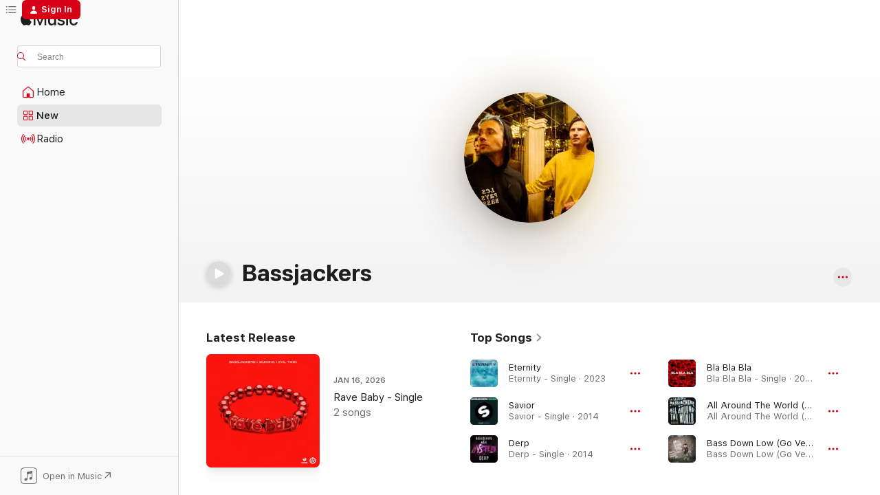

--- FILE ---
content_type: text/html
request_url: https://music.apple.com/us/artist/bassjackers/277100418
body_size: 32989
content:
<!DOCTYPE html>
<html dir="ltr" lang="en-US">
    <head>
        <!-- prettier-ignore -->
        <meta charset="utf-8">
        <!-- prettier-ignore -->
        <meta http-equiv="X-UA-Compatible" content="IE=edge">
        <!-- prettier-ignore -->
        <meta
            name="viewport"
            content="width=device-width,initial-scale=1,interactive-widget=resizes-content"
        >
        <!-- prettier-ignore -->
        <meta name="applicable-device" content="pc,mobile">
        <!-- prettier-ignore -->
        <meta name="referrer" content="strict-origin">
        <!-- prettier-ignore -->
        <link
            rel="apple-touch-icon"
            sizes="180x180"
            href="/assets/favicon/favicon-180.png"
        >
        <!-- prettier-ignore -->
        <link
            rel="icon"
            type="image/png"
            sizes="32x32"
            href="/assets/favicon/favicon-32.png"
        >
        <!-- prettier-ignore -->
        <link
            rel="icon"
            type="image/png"
            sizes="16x16"
            href="/assets/favicon/favicon-16.png"
        >
        <!-- prettier-ignore -->
        <link
            rel="mask-icon"
            href="/assets/favicon/favicon.svg"
            color="#fa233b"
        >
        <!-- prettier-ignore -->
        <link rel="manifest" href="/manifest.json">

        <title>‎Bassjackers - Apple Music</title><!-- HEAD_svelte-1cypuwr_START --><link rel="preconnect" href="//www.apple.com/wss/fonts" crossorigin="anonymous"><link rel="stylesheet" href="//www.apple.com/wss/fonts?families=SF+Pro,v4%7CSF+Pro+Icons,v1&amp;display=swap" type="text/css" referrerpolicy="strict-origin-when-cross-origin"><!-- HEAD_svelte-1cypuwr_END --><!-- HEAD_svelte-eg3hvx_START -->    <meta name="description" content="Listen to music by Bassjackers on Apple Music. Find top songs and albums by Bassjackers including Eternity, Savior and more."> <meta name="keywords" content="listen, Bassjackers, music, songs, Dance, apple music"> <link rel="canonical" href="https://music.apple.com/us/artist/bassjackers/277100418">     <meta name="al:ios:app_store_id" content="1108187390"> <meta name="al:ios:app_name" content="Apple Music"> <meta name="apple:content_id" content="277100418"> <meta name="apple:title" content="Bassjackers"> <meta name="apple:description" content="Listen to music by Bassjackers on Apple Music. Find top songs and albums by Bassjackers including Eternity, Savior and more.">   <meta property="og:title" content="Bassjackers on Apple Music"> <meta property="og:description" content="Listen to music by Bassjackers on Apple Music."> <meta property="og:site_name" content="Apple Music - Web Player"> <meta property="og:url" content="https://music.apple.com/us/artist/bassjackers/277100418"> <meta property="og:image" content="https://is1-ssl.mzstatic.com/image/thumb/AMCArtistImages221/v4/53/f4/63/53f4639d-4c39-56c3-1f4b-04ed689b014f/ami-identity-d34a91dd1805f0fc919a953063314268-2024-12-20T13-13-33.872Z_cropped.png/1200x630cw.png"> <meta property="og:image:secure_url" content="https://is1-ssl.mzstatic.com/image/thumb/AMCArtistImages221/v4/53/f4/63/53f4639d-4c39-56c3-1f4b-04ed689b014f/ami-identity-d34a91dd1805f0fc919a953063314268-2024-12-20T13-13-33.872Z_cropped.png/1200x630cw.png"> <meta property="og:image:alt" content="Bassjackers on Apple Music"> <meta property="og:image:width" content="1200"> <meta property="og:image:height" content="630"> <meta property="og:image:type" content="image/png"> <meta property="og:type" content="music.musician"> <meta property="og:locale" content="en_US">        <meta name="twitter:title" content="Bassjackers on Apple Music"> <meta name="twitter:description" content="Listen to music by Bassjackers on Apple Music."> <meta name="twitter:site" content="@AppleMusic"> <meta name="twitter:image" content="https://is1-ssl.mzstatic.com/image/thumb/AMCArtistImages221/v4/53/f4/63/53f4639d-4c39-56c3-1f4b-04ed689b014f/ami-identity-d34a91dd1805f0fc919a953063314268-2024-12-20T13-13-33.872Z_cropped.png/1200x630cw.png"> <meta name="twitter:image:alt" content="Bassjackers on Apple Music"> <meta name="twitter:card" content="summary_large_image">       <!-- HTML_TAG_START -->
                <script id=schema:music-group type="application/ld+json">
                    {"@context":"http://schema.org","@type":"MusicGroup","name":"Bassjackers","description":"Listen to music by Bassjackers on Apple Music. Find top songs and albums by Bassjackers including Eternity, Savior and more.","image":"https://is1-ssl.mzstatic.com/image/thumb/AMCArtistImages221/v4/53/f4/63/53f4639d-4c39-56c3-1f4b-04ed689b014f/ami-identity-d34a91dd1805f0fc919a953063314268-2024-12-20T13-13-33.872Z_cropped.png/486x486bb.png","genre":["Dance"],"tracks":[{"@type":"MusicRecording","name":"Eternity","duration":"PT2M15S","url":"https://music.apple.com/us/song/eternity/1698729379","offers":{"@type":"Offer","category":"free","price":0},"audio":{"@type":"AudioObject","potentialAction":{"@type":"ListenAction","expectsAcceptanceOf":{"@type":"Offer","category":"free"},"target":{"@type":"EntryPoint","actionPlatform":"https://music.apple.com/us/song/eternity/1698729379"}},"name":"Eternity","contentUrl":"https://audio-ssl.itunes.apple.com/itunes-assets/AudioPreview116/v4/39/3a/26/393a26dc-c636-b752-09f0-4372df93d625/mzaf_15319149873392770022.plus.aac.p.m4a","duration":"PT2M15S","uploadDate":"2023-08-11","thumbnailUrl":"https://is1-ssl.mzstatic.com/image/thumb/Music126/v4/d6/01/f4/d601f41b-355a-632d-6c0d-08b5ce76395c/5054197745058.jpg/1200x630cw.png"}},{"@type":"MusicRecording","name":"Savior","duration":"PT4M7S","url":"https://music.apple.com/us/song/savior/1350838095","offers":{"@type":"Offer","category":"free","price":0},"audio":{"@type":"AudioObject","potentialAction":{"@type":"ListenAction","expectsAcceptanceOf":{"@type":"Offer","category":"free"},"target":{"@type":"EntryPoint","actionPlatform":"https://music.apple.com/us/song/savior/1350838095"}},"name":"Savior","contentUrl":"https://audio-ssl.itunes.apple.com/itunes-assets/AudioPreview122/v4/20/29/03/20290333-5ab7-7684-b18b-84859b256c3b/mzaf_8640139727423767505.plus.aac.ep.m4a","duration":"PT4M7S","uploadDate":"2014-10-31","thumbnailUrl":"https://is1-ssl.mzstatic.com/image/thumb/Music128/v4/ed/1b/38/ed1b38f2-d4b5-a1cd-894f-c4a6690c2145/8712944465617.jpg/1200x630cw.png"}},{"@type":"MusicRecording","name":"Derp","duration":"PT4M39S","url":"https://music.apple.com/us/song/derp/1051339247","offers":{"@type":"Offer","category":"free","price":0},"audio":{"@type":"AudioObject","potentialAction":{"@type":"ListenAction","expectsAcceptanceOf":{"@type":"Offer","category":"free"},"target":{"@type":"EntryPoint","actionPlatform":"https://music.apple.com/us/song/derp/1051339247"}},"name":"Derp","contentUrl":"https://audio-ssl.itunes.apple.com/itunes-assets/AudioPreview221/v4/69/f6/61/69f661c6-0aad-30c4-ad74-614c55c8030f/mzaf_12397123937523434289.plus.aac.ep.m4a","duration":"PT4M39S","uploadDate":"2014-04-28","thumbnailUrl":"https://is1-ssl.mzstatic.com/image/thumb/Music124/v4/01/1e/dd/011eddb5-40e6-95b5-610f-5beaaf503936/cover.jpg/1200x630cw.png"}},{"@type":"MusicRecording","name":"Bla Bla Bla","duration":"PT2M5S","url":"https://music.apple.com/us/song/bla-bla-bla/1770566347","offers":{"@type":"Offer","category":"free","price":0},"audio":{"@type":"AudioObject","potentialAction":{"@type":"ListenAction","expectsAcceptanceOf":{"@type":"Offer","category":"free"},"target":{"@type":"EntryPoint","actionPlatform":"https://music.apple.com/us/song/bla-bla-bla/1770566347"}},"name":"Bla Bla Bla","contentUrl":"https://audio-ssl.itunes.apple.com/itunes-assets/AudioPreview221/v4/7a/65/fb/7a65fb14-ff88-ab32-8c02-cd84d4de4444/mzaf_13100564557084303932.plus.aac.p.m4a","duration":"PT2M5S","uploadDate":"2024-10-11","thumbnailUrl":"https://is1-ssl.mzstatic.com/image/thumb/Music221/v4/7c/71/4a/7c714a56-7b2f-b9fd-cf06-05591764c6b5/198846447353.jpg/1200x630cw.png"}},{"@type":"MusicRecording","name":"All Around The World (La La La La La)","duration":"PT2M17S","url":"https://music.apple.com/us/song/all-around-the-world-la-la-la-la-la/1722658956","offers":{"@type":"Offer","category":"free","price":0},"audio":{"@type":"AudioObject","potentialAction":{"@type":"ListenAction","expectsAcceptanceOf":{"@type":"Offer","category":"free"},"target":{"@type":"EntryPoint","actionPlatform":"https://music.apple.com/us/song/all-around-the-world-la-la-la-la-la/1722658956"}},"name":"All Around The World (La La La La La)","contentUrl":"https://audio-ssl.itunes.apple.com/itunes-assets/AudioPreview116/v4/43/5c/1a/435c1a3c-5d8a-875a-2f47-08f93b39401c/mzaf_4636965860673574380.plus.aac.p.m4a","duration":"PT2M17S","uploadDate":"2024-01-12","thumbnailUrl":"https://is1-ssl.mzstatic.com/image/thumb/Music126/v4/ba/3e/3e/ba3e3e59-a8e0-ad3f-5da2-24e927a46222/197190711035.jpg/1200x630cw.png"}},{"@type":"MusicRecording","name":"Bass Down Low (Go Version)","duration":"PT2M54S","url":"https://music.apple.com/us/song/bass-down-low-go-version/1852063866","offers":{"@type":"Offer","category":"free","price":0},"audio":{"@type":"AudioObject","potentialAction":{"@type":"ListenAction","expectsAcceptanceOf":{"@type":"Offer","category":"free"},"target":{"@type":"EntryPoint","actionPlatform":"https://music.apple.com/us/song/bass-down-low-go-version/1852063866"}},"name":"Bass Down Low (Go Version)","contentUrl":"https://audio-ssl.itunes.apple.com/itunes-assets/AudioPreview211/v4/f8/c7/89/f8c789e0-9f91-bb3a-8c0e-3be99f630095/mzaf_15500034231244718459.plus.aac.ep.m4a","duration":"PT2M54S","uploadDate":"2025-11-28","thumbnailUrl":"https://is1-ssl.mzstatic.com/image/thumb/Music221/v4/25/d5/f1/25d5f154-038e-3899-8bc5-6da385e2ccf1/5026854226712.jpg/1200x630cw.png"}},{"@type":"MusicRecording","name":"Memories (feat. Sirah)","duration":"PT5M5S","url":"https://music.apple.com/us/song/memories-feat-sirah/1350841661","offers":{"@type":"Offer","category":"free","price":0},"audio":{"@type":"AudioObject","potentialAction":{"@type":"ListenAction","expectsAcceptanceOf":{"@type":"Offer","category":"free"},"target":{"@type":"EntryPoint","actionPlatform":"https://music.apple.com/us/song/memories-feat-sirah/1350841661"}},"name":"Memories (feat. Sirah)","contentUrl":"https://audio-ssl.itunes.apple.com/itunes-assets/AudioPreview125/v4/81/a9/ec/81a9ec3e-f042-d89c-048d-d9c9db351d08/mzaf_10068506501023034294.plus.aac.ep.m4a","duration":"PT5M5S","uploadDate":"2015-08-31","thumbnailUrl":"https://is1-ssl.mzstatic.com/image/thumb/Music124/v4/e2/93/5b/e2935ba1-6f40-b6fe-498a-6bff362ef9e1/8712944486100.jpg/1200x630cw.png"}},{"@type":"MusicRecording","name":"Wake The F Up","duration":"PT2M20S","url":"https://music.apple.com/us/song/wake-the-f-up/1774731022","offers":{"@type":"Offer","category":"free","price":0},"audio":{"@type":"AudioObject","potentialAction":{"@type":"ListenAction","expectsAcceptanceOf":{"@type":"Offer","category":"free"},"target":{"@type":"EntryPoint","actionPlatform":"https://music.apple.com/us/song/wake-the-f-up/1774731022"}},"name":"Wake The F Up","contentUrl":"https://audio-ssl.itunes.apple.com/itunes-assets/AudioPreview221/v4/fd/ee/9d/fdee9d08-2486-319e-73a1-0e2799350ad3/mzaf_5088250758687836758.plus.aac.p.m4a","duration":"PT2M20S","uploadDate":"2024-11-01","thumbnailUrl":"https://is1-ssl.mzstatic.com/image/thumb/Music221/v4/53/69/d8/5369d854-c2d8-89ae-a988-4360fe492564/198846665276.jpg/1200x630cw.png"}},{"@type":"MusicRecording","name":"Axel F","duration":"PT2M28S","url":"https://music.apple.com/us/song/axel-f/1755139109","offers":{"@type":"Offer","category":"free","price":0},"audio":{"@type":"AudioObject","potentialAction":{"@type":"ListenAction","expectsAcceptanceOf":{"@type":"Offer","category":"free"},"target":{"@type":"EntryPoint","actionPlatform":"https://music.apple.com/us/song/axel-f/1755139109"}},"name":"Axel F","contentUrl":"https://audio-ssl.itunes.apple.com/itunes-assets/AudioPreview221/v4/f9/f2/e7/f9f2e7c1-454b-b17a-d328-6e12b99b7157/mzaf_17671004939556360401.plus.aac.p.m4a","duration":"PT2M28S","uploadDate":"2024-07-26","thumbnailUrl":"https://is1-ssl.mzstatic.com/image/thumb/Music221/v4/b2/78/84/b27884c9-e6f2-9563-f72a-c0ac563d2be8/198588589403.jpg/1200x630cw.png"}},{"@type":"MusicRecording","name":"Wave Your Hands","duration":"PT4M7S","url":"https://music.apple.com/us/song/wave-your-hands/1673791770","offers":{"@type":"Offer","category":"free","price":0},"audio":{"@type":"AudioObject","potentialAction":{"@type":"ListenAction","expectsAcceptanceOf":{"@type":"Offer","category":"free"},"target":{"@type":"EntryPoint","actionPlatform":"https://music.apple.com/us/song/wave-your-hands/1673791770"}},"name":"Wave Your Hands","contentUrl":"https://audio-ssl.itunes.apple.com/itunes-assets/AudioPreview116/v4/3a/fb/ab/3afbabf7-3aa7-5bda-8d50-95a66a66aac8/mzaf_7062318939952441531.plus.aac.ep.m4a","duration":"PT4M7S","uploadDate":"2015-03-02","thumbnailUrl":"https://is1-ssl.mzstatic.com/image/thumb/Music116/v4/be/c1/d2/bec1d2bd-5090-7c55-db27-54cfd9629539/197188082062.jpg/1200x630cw.png"}},{"@type":"MusicRecording","name":"Bring That Beat","duration":"PT4M13S","url":"https://music.apple.com/us/song/bring-that-beat/1683784448","offers":{"@type":"Offer","category":"free","price":0},"audio":{"@type":"AudioObject","potentialAction":{"@type":"ListenAction","expectsAcceptanceOf":{"@type":"Offer","category":"free"},"target":{"@type":"EntryPoint","actionPlatform":"https://music.apple.com/us/song/bring-that-beat/1683784448"}},"name":"Bring That Beat","contentUrl":"https://audio-ssl.itunes.apple.com/itunes-assets/AudioPreview126/v4/de/02/49/de0249ec-5364-bca4-7ec4-be5b6434ce5f/mzaf_14768217022326478958.plus.aac.ep.m4a","duration":"PT4M13S","uploadDate":"2015-10-16","thumbnailUrl":"https://is1-ssl.mzstatic.com/image/thumb/Music126/v4/37/0f/ff/370fffee-61a5-1ea2-7c8f-6f9e62806104/197188714581.jpg/1200x630cw.png"}},{"@type":"MusicRecording","name":"Beethoven's Aria Für Elise","duration":"PT2M29S","url":"https://music.apple.com/us/song/beethovens-aria-f%C3%BCr-elise/1802874341","offers":{"@type":"Offer","category":"free","price":0},"audio":{"@type":"AudioObject","potentialAction":{"@type":"ListenAction","expectsAcceptanceOf":{"@type":"Offer","category":"free"},"target":{"@type":"EntryPoint","actionPlatform":"https://music.apple.com/us/song/beethovens-aria-f%C3%BCr-elise/1802874341"}},"name":"Beethoven's Aria Für Elise","contentUrl":"https://audio-ssl.itunes.apple.com/itunes-assets/AudioPreview221/v4/ec/80/52/ec805294-81fe-3d46-3edb-35ff6ba0e745/mzaf_485959857560253328.plus.aac.p.m4a","duration":"PT2M29S","uploadDate":"2025-04-18","thumbnailUrl":"https://is1-ssl.mzstatic.com/image/thumb/Music221/v4/73/51/e7/7351e750-9950-5662-8731-6a737719dd87/199350067082.jpg/1200x630cw.png"}},{"@type":"MusicRecording","name":"Voices In My Head (feat. Teddy Bee)","duration":"PT2M55S","url":"https://music.apple.com/us/song/voices-in-my-head-feat-teddy-bee/1745791618","offers":{"@type":"Offer","category":"free","price":0},"audio":{"@type":"AudioObject","potentialAction":{"@type":"ListenAction","expectsAcceptanceOf":{"@type":"Offer","category":"free"},"target":{"@type":"EntryPoint","actionPlatform":"https://music.apple.com/us/song/voices-in-my-head-feat-teddy-bee/1745791618"}},"name":"Voices In My Head (feat. Teddy Bee)","contentUrl":"https://audio-ssl.itunes.apple.com/itunes-assets/AudioPreview221/v4/37/d3/88/37d388b6-5e37-183a-e7f0-1b42a8284210/mzaf_12023327440726712755.plus.aac.ep.m4a","duration":"PT2M55S","uploadDate":"2024-05-31","thumbnailUrl":"https://is1-ssl.mzstatic.com/image/thumb/Music221/v4/ba/3f/9d/ba3f9d63-f829-c199-063a-e3ef469c97ce/196922976018_Cover.jpg/1200x630cw.png"}},{"@type":"MusicRecording","name":"Mortal Kombat Anthem (Club Mix)","duration":"PT3M31S","url":"https://music.apple.com/us/song/mortal-kombat-anthem-club-mix/1478457213","offers":{"@type":"Offer","category":"free","price":0},"audio":{"@type":"AudioObject","potentialAction":{"@type":"ListenAction","expectsAcceptanceOf":{"@type":"Offer","category":"free"},"target":{"@type":"EntryPoint","actionPlatform":"https://music.apple.com/us/song/mortal-kombat-anthem-club-mix/1478457213"}},"name":"Mortal Kombat Anthem (Club Mix)","contentUrl":"https://audio-ssl.itunes.apple.com/itunes-assets/AudioPreview125/v4/73/d5/0f/73d50f62-c64a-fdec-d33d-58d7565486df/mzaf_10463682206796705276.plus.aac.ep.m4a","duration":"PT3M31S","uploadDate":"2019-08-09","thumbnailUrl":"https://is1-ssl.mzstatic.com/image/thumb/Music124/v4/94/a7/22/94a72208-7f9b-7268-ebcd-04a6a636a15b/886447931462.jpg/1200x630cw.png"}},{"@type":"MusicRecording","name":"Raise Those Hands","duration":"PT5M2S","url":"https://music.apple.com/us/song/raise-those-hands/670900627","offers":{"@type":"Offer","category":"free","price":0},"audio":{"@type":"AudioObject","potentialAction":{"@type":"ListenAction","expectsAcceptanceOf":{"@type":"Offer","category":"free"},"target":{"@type":"EntryPoint","actionPlatform":"https://music.apple.com/us/song/raise-those-hands/670900627"}},"name":"Raise Those Hands","contentUrl":"https://audio-ssl.itunes.apple.com/itunes-assets/AudioPreview125/v4/fd/79/2f/fd792f15-a99b-f224-71fe-7c9576119e42/mzaf_16895324439100437127.plus.aac.ep.m4a","duration":"PT5M2S","uploadDate":"2013-07-15","thumbnailUrl":"https://is1-ssl.mzstatic.com/image/thumb/Music4/v4/ff/12/a9/ff12a931-1e57-37eb-112e-a4a5901ad568/FLYEYE119_Artwork.jpg/1200x630cw.png"}},{"@type":"MusicRecording","name":"Psycho (feat. Rebecca Helena)","duration":"PT2M22S","url":"https://music.apple.com/us/song/psycho-feat-rebecca-helena/1616530359","offers":{"@type":"Offer","category":"free","price":0},"audio":{"@type":"AudioObject","potentialAction":{"@type":"ListenAction","expectsAcceptanceOf":{"@type":"Offer","category":"free"},"target":{"@type":"EntryPoint","actionPlatform":"https://music.apple.com/us/song/psycho-feat-rebecca-helena/1616530359"}},"name":"Psycho (feat. Rebecca Helena)","contentUrl":"https://audio-ssl.itunes.apple.com/itunes-assets/AudioPreview112/v4/7a/75/b3/7a75b3b9-b596-2f46-1af0-765c0161d7f1/mzaf_7966249176049874457.plus.aac.p.m4a","duration":"PT2M22S","uploadDate":"2022-04-22","thumbnailUrl":"https://is1-ssl.mzstatic.com/image/thumb/Music122/v4/ec/db/4c/ecdb4cc0-e47b-f828-45f8-d94bec4f7515/5054197141669.jpg/1200x630cw.png"}},{"@type":"MusicRecording","name":"LIKE THAT","duration":"PT4M20S","url":"https://music.apple.com/us/song/like-that/1667274958","offers":{"@type":"Offer","category":"free","price":0},"audio":{"@type":"AudioObject","potentialAction":{"@type":"ListenAction","expectsAcceptanceOf":{"@type":"Offer","category":"free"},"target":{"@type":"EntryPoint","actionPlatform":"https://music.apple.com/us/song/like-that/1667274958"}},"name":"LIKE THAT","contentUrl":"https://audio-ssl.itunes.apple.com/itunes-assets/AudioPreview113/v4/33/5c/a2/335ca2f9-0206-37d3-e6a0-1964fde151f7/mzaf_11988705559794854870.plus.aac.ep.m4a","duration":"PT4M20S","uploadDate":"2014-08-18","thumbnailUrl":"https://is1-ssl.mzstatic.com/image/thumb/Music113/v4/f6/d5/ba/f6d5bafb-9bcd-23f5-ea67-49a4457ae63c/197188004538.jpg/1200x630cw.png"}},{"@type":"MusicRecording","name":"I Fink U Freeky","duration":"PT2M32S","url":"https://music.apple.com/us/song/i-fink-u-freeky/1822774559","offers":{"@type":"Offer","category":"free","price":0},"audio":{"@type":"AudioObject","potentialAction":{"@type":"ListenAction","expectsAcceptanceOf":{"@type":"Offer","category":"free"},"target":{"@type":"EntryPoint","actionPlatform":"https://music.apple.com/us/song/i-fink-u-freeky/1822774559"}},"name":"I Fink U Freeky","contentUrl":"https://audio-ssl.itunes.apple.com/itunes-assets/AudioPreview211/v4/f3/66/6b/f3666b35-d014-c73b-0e75-fcd10a93b0ba/mzaf_4710699421881151635.plus.aac.ep.m4a","duration":"PT2M32S","uploadDate":"2025-07-11","thumbnailUrl":"https://is1-ssl.mzstatic.com/image/thumb/Music221/v4/eb/50/52/eb5052cd-bf07-93e8-0c9e-60a10b7a3f5e/199538049190.jpg/1200x630cw.png"}},{"@type":"MusicRecording","name":"Extreme (feat. Sidnie Tipton)","duration":"PT3M46S","url":"https://music.apple.com/us/song/extreme-feat-sidnie-tipton/1336622492","offers":{"@type":"Offer","category":"free","price":0},"audio":{"@type":"AudioObject","potentialAction":{"@type":"ListenAction","expectsAcceptanceOf":{"@type":"Offer","category":"free"},"target":{"@type":"EntryPoint","actionPlatform":"https://music.apple.com/us/song/extreme-feat-sidnie-tipton/1336622492"}},"name":"Extreme (feat. Sidnie Tipton)","contentUrl":"https://audio-ssl.itunes.apple.com/itunes-assets/AudioPreview112/v4/57/eb/20/57eb2056-d14d-143a-46f1-467d046b7ebc/mzaf_565603833401981417.plus.aac.ep.m4a","duration":"PT3M46S","uploadDate":"2016-10-24","thumbnailUrl":"https://is1-ssl.mzstatic.com/image/thumb/Music115/v4/45/4b/88/454b88af-92cb-9e23-2767-195d0fa8df65/8712944535143.jpg/1200x630cw.png"}},{"@type":"MusicRecording","name":"Cornfield Chase","duration":"PT2M54S","url":"https://music.apple.com/us/song/cornfield-chase/1778451292","offers":{"@type":"Offer","category":"free","price":0},"audio":{"@type":"AudioObject","potentialAction":{"@type":"ListenAction","expectsAcceptanceOf":{"@type":"Offer","category":"free"},"target":{"@type":"EntryPoint","actionPlatform":"https://music.apple.com/us/song/cornfield-chase/1778451292"}},"name":"Cornfield Chase","contentUrl":"https://audio-ssl.itunes.apple.com/itunes-assets/AudioPreview221/v4/9b/f6/b0/9bf6b0bd-6a8a-9588-bb20-cacf708cc853/mzaf_8217980392195607908.plus.aac.ep.m4a","duration":"PT2M54S","uploadDate":"2024-12-06","thumbnailUrl":"https://is1-ssl.mzstatic.com/image/thumb/Music221/v4/fe/04/0c/fe040cb6-e8fb-f920-6c08-26f149f2d53c/198846811000.jpg/1200x630cw.png"}},{"@type":"MusicRecording","name":"Crackin (Martin Garrix Edit)","duration":"PT4M22S","url":"https://music.apple.com/us/song/crackin-martin-garrix-edit/1350834303","offers":{"@type":"Offer","category":"free","price":0},"audio":{"@type":"AudioObject","potentialAction":{"@type":"ListenAction","expectsAcceptanceOf":{"@type":"Offer","category":"free"},"target":{"@type":"EntryPoint","actionPlatform":"https://music.apple.com/us/song/crackin-martin-garrix-edit/1350834303"}},"name":"Crackin (Martin Garrix Edit)","contentUrl":"https://audio-ssl.itunes.apple.com/itunes-assets/AudioPreview125/v4/52/b5/f9/52b5f95d-5193-12cc-7b05-8180afd66f5b/mzaf_9654568491078154449.plus.aac.ep.m4a","duration":"PT4M22S","uploadDate":"2014-01-20","thumbnailUrl":"https://is1-ssl.mzstatic.com/image/thumb/Music118/v4/1c/c8/a4/1cc8a436-c167-355d-d050-db5195654f46/8712944450057.jpg/1200x630cw.png"}},{"@type":"MusicRecording","name":"All Aboard (Dimitri Vegas & Like Mike Edit)","duration":"PT3M33S","url":"https://music.apple.com/us/song/all-aboard-dimitri-vegas-like-mike-edit/1800180791","offers":{"@type":"Offer","category":"free","price":0},"audio":{"@type":"AudioObject","potentialAction":{"@type":"ListenAction","expectsAcceptanceOf":{"@type":"Offer","category":"free"},"target":{"@type":"EntryPoint","actionPlatform":"https://music.apple.com/us/song/all-aboard-dimitri-vegas-like-mike-edit/1800180791"}},"name":"All Aboard (Dimitri Vegas & Like Mike Edit)","contentUrl":"https://audio-ssl.itunes.apple.com/itunes-assets/AudioPreview221/v4/51/c5/dd/51c5dd6a-03c0-54eb-d31c-d8f41d9f6bb2/mzaf_2715438907371005105.plus.aac.ep.m4a","duration":"PT3M33S","uploadDate":"2017-03-24","thumbnailUrl":"https://is1-ssl.mzstatic.com/image/thumb/Music211/v4/72/55/9b/72559ba1-3273-b5de-198e-b9327f764f9e/199350030086.jpg/1200x630cw.png"}},{"@type":"MusicRecording","name":"Rewind","duration":"PT3M24S","url":"https://music.apple.com/us/song/rewind/1815962926","offers":{"@type":"Offer","category":"free","price":0},"audio":{"@type":"AudioObject","potentialAction":{"@type":"ListenAction","expectsAcceptanceOf":{"@type":"Offer","category":"free"},"target":{"@type":"EntryPoint","actionPlatform":"https://music.apple.com/us/song/rewind/1815962926"}},"name":"Rewind","contentUrl":"https://audio-ssl.itunes.apple.com/itunes-assets/AudioPreview221/v4/d1/4d/4a/d14d4a66-83b2-0408-131a-fa65593a040c/mzaf_11908466054782159440.plus.aac.ep.m4a","duration":"PT3M24S","uploadDate":"2025-06-13","thumbnailUrl":"https://is1-ssl.mzstatic.com/image/thumb/Music221/v4/f9/cc/5f/f9cc5f58-917e-a73e-a0d9-840068553077/199350759086.jpg/1200x630cw.png"}},{"@type":"MusicRecording","name":"Boadicea","duration":"PT2M27S","url":"https://music.apple.com/us/song/boadicea/1758764337","offers":{"@type":"Offer","category":"free","price":0},"audio":{"@type":"AudioObject","potentialAction":{"@type":"ListenAction","expectsAcceptanceOf":{"@type":"Offer","category":"free"},"target":{"@type":"EntryPoint","actionPlatform":"https://music.apple.com/us/song/boadicea/1758764337"}},"name":"Boadicea","contentUrl":"https://audio-ssl.itunes.apple.com/itunes-assets/AudioPreview211/v4/a6/c2/59/a6c259e0-d1f3-347c-7f1e-2296463866f4/mzaf_14834407554039273668.plus.aac.p.m4a","duration":"PT2M27S","uploadDate":"2024-11-15","thumbnailUrl":"https://is1-ssl.mzstatic.com/image/thumb/Music221/v4/4a/99/d7/4a99d7b3-4edb-074d-0748-574abc632493/5021732450401.jpg/1200x630cw.png"}}],"albums":[{"@type":"MusicAlbum","image":"https://is1-ssl.mzstatic.com/image/thumb/Music221/v4/ec/9f/72/ec9f722b-a2ea-fb36-bbe8-cb861f68bc3c/190295322380.jpg/486x486bb.png","url":"https://music.apple.com/us/album/the-biggest/1817361111","name":"The Biggest","byArtist":{"@type":"MusicGroup","url":"https://music.apple.com/us/artist/bassjackers/277100418","name":"Bassjackers"}},{"@type":"MusicAlbum","image":"https://is1-ssl.mzstatic.com/image/thumb/Music124/v4/66/79/8b/66798b98-063d-2dd2-c3a9-b7b89b5ddaec/190295322380.jpg/486x486bb.png","url":"https://music.apple.com/us/album/the-biggest/1484667270","name":"The Biggest","byArtist":{"@type":"MusicGroup","url":"https://music.apple.com/us/artist/bassjackers/277100418","name":"Bassjackers"}}],"url":"https://music.apple.com/us/artist/bassjackers/277100418","potentialAction":{"@type":"ListenAction","expectsAcceptanceOf":{"@type":"Offer","category":"free"},"target":{"@type":"EntryPoint","actionPlatform":"https://music.apple.com/us/artist/bassjackers/277100418"}}}
                </script>
                <!-- HTML_TAG_END -->    <!-- HEAD_svelte-eg3hvx_END -->
      <script type="module" crossorigin src="/assets/index~8a6f659a1b.js"></script>
      <link rel="stylesheet" href="/assets/index~99bed3cf08.css">
      <script type="module">import.meta.url;import("_").catch(()=>1);async function* g(){};window.__vite_is_modern_browser=true;</script>
      <script type="module">!function(){if(window.__vite_is_modern_browser)return;console.warn("vite: loading legacy chunks, syntax error above and the same error below should be ignored");var e=document.getElementById("vite-legacy-polyfill"),n=document.createElement("script");n.src=e.src,n.onload=function(){System.import(document.getElementById('vite-legacy-entry').getAttribute('data-src'))},document.body.appendChild(n)}();</script>
    </head>
    <body>
        <script src="/assets/focus-visible/focus-visible.min.js"></script>
        
        <script
            async
            src="/includes/js-cdn/musickit/v3/amp/musickit.js"
        ></script>
        <script
            type="module"
            async
            src="/includes/js-cdn/musickit/v3/components/musickit-components/musickit-components.esm.js"
        ></script>
        <script
            nomodule
            async
            src="/includes/js-cdn/musickit/v3/components/musickit-components/musickit-components.js"
        ></script>
        <svg style="display: none" xmlns="http://www.w3.org/2000/svg">
            <symbol id="play-circle-fill" viewBox="0 0 60 60">
                <path
                    class="icon-circle-fill__circle"
                    fill="var(--iconCircleFillBG, transparent)"
                    d="M30 60c16.411 0 30-13.617 30-30C60 13.588 46.382 0 29.971 0 13.588 0 .001 13.588.001 30c0 16.383 13.617 30 30 30Z"
                />
                <path
                    fill="var(--iconFillArrow, var(--keyColor, black))"
                    d="M24.411 41.853c-1.41.853-3.028.177-3.028-1.294V19.47c0-1.44 1.735-2.058 3.028-1.294l17.265 10.235a1.89 1.89 0 0 1 0 3.265L24.411 41.853Z"
                />
            </symbol>
        </svg>
        <div class="body-container">
              <div class="app-container svelte-t3vj1e" data-testid="app-container">   <div class="header svelte-rjjbqs" data-testid="header"><nav data-testid="navigation" class="navigation svelte-13li0vp"><div class="navigation__header svelte-13li0vp"><div data-testid="logo" class="logo svelte-1o7dz8w"> <a aria-label="Apple Music" role="img" href="https://music.apple.com/us/home" class="svelte-1o7dz8w"><svg height="20" viewBox="0 0 83 20" width="83" xmlns="http://www.w3.org/2000/svg" class="logo" aria-hidden="true"><path d="M34.752 19.746V6.243h-.088l-5.433 13.503h-2.074L21.711 6.243h-.087v13.503h-2.548V1.399h3.235l5.833 14.621h.1l5.82-14.62h3.248v18.347h-2.56zm16.649 0h-2.586v-2.263h-.062c-.725 1.602-2.061 2.504-4.072 2.504-2.86 0-4.61-1.894-4.61-4.958V6.37h2.698v8.125c0 2.034.95 3.127 2.81 3.127 1.95 0 3.124-1.373 3.124-3.458V6.37H51.4v13.376zm7.394-13.618c3.06 0 5.046 1.73 5.134 4.196h-2.536c-.15-1.296-1.087-2.11-2.598-2.11-1.462 0-2.436.724-2.436 1.793 0 .839.6 1.41 2.023 1.741l2.136.496c2.686.636 3.71 1.704 3.71 3.636 0 2.442-2.236 4.12-5.333 4.12-3.285 0-5.26-1.64-5.509-4.183h2.673c.25 1.398 1.187 2.085 2.836 2.085 1.623 0 2.623-.687 2.623-1.78 0-.865-.487-1.373-1.924-1.704l-2.136-.508c-2.498-.585-3.735-1.806-3.735-3.75 0-2.391 2.049-4.032 5.072-4.032zM66.1 2.836c0-.878.7-1.577 1.561-1.577.862 0 1.55.7 1.55 1.577 0 .864-.688 1.576-1.55 1.576a1.573 1.573 0 0 1-1.56-1.576zm.212 3.534h2.698v13.376h-2.698zm14.089 4.603c-.275-1.424-1.324-2.556-3.085-2.556-2.086 0-3.46 1.767-3.46 4.64 0 2.938 1.386 4.642 3.485 4.642 1.66 0 2.748-.928 3.06-2.48H83C82.713 18.067 80.477 20 77.317 20c-3.76 0-6.208-2.62-6.208-6.942 0-4.247 2.448-6.93 6.183-6.93 3.385 0 5.446 2.213 5.683 4.845h-2.573zM10.824 3.189c-.698.834-1.805 1.496-2.913 1.398-.145-1.128.41-2.33 1.036-3.065C9.644.662 10.848.05 11.835 0c.121 1.178-.336 2.33-1.01 3.19zm.999 1.619c.624.049 2.425.244 3.578 1.98-.096.074-2.137 1.272-2.113 3.79.024 3.01 2.593 4.012 2.617 4.037-.024.074-.407 1.419-1.344 2.812-.817 1.224-1.657 2.422-3.002 2.447-1.297.024-1.73-.783-3.218-.783-1.489 0-1.97.758-3.194.807-1.297.048-2.28-1.297-3.097-2.52C.368 14.908-.904 10.408.825 7.375c.84-1.516 2.377-2.47 4.034-2.495 1.273-.023 2.45.857 3.218.857.769 0 2.137-1.027 3.746-.93z"></path></svg></a>   </div> <div class="search-input-wrapper svelte-nrtdem" data-testid="search-input"><div data-testid="amp-search-input" aria-controls="search-suggestions" aria-expanded="false" aria-haspopup="listbox" aria-owns="search-suggestions" class="search-input-container svelte-rg26q6" tabindex="-1" role=""><div class="flex-container svelte-rg26q6"><form id="search-input-form" class="svelte-rg26q6"><svg height="16" width="16" viewBox="0 0 16 16" class="search-svg" aria-hidden="true"><path d="M11.87 10.835c.018.015.035.03.051.047l3.864 3.863a.735.735 0 1 1-1.04 1.04l-3.863-3.864a.744.744 0 0 1-.047-.051 6.667 6.667 0 1 1 1.035-1.035zM6.667 12a5.333 5.333 0 1 0 0-10.667 5.333 5.333 0 0 0 0 10.667z"></path></svg> <input aria-autocomplete="list" aria-multiline="false" aria-controls="search-suggestions" aria-label="Search" placeholder="Search" spellcheck="false" autocomplete="off" autocorrect="off" autocapitalize="off" type="text" inputmode="search" class="search-input__text-field svelte-rg26q6" data-testid="search-input__text-field"></form> </div> <div data-testid="search-scope-bar"></div>   </div> </div></div> <div data-testid="navigation-content" class="navigation__content svelte-13li0vp" id="navigation" aria-hidden="false"><div class="navigation__scrollable-container svelte-13li0vp"><div data-testid="navigation-items-primary" class="navigation-items navigation-items--primary svelte-ng61m8"> <ul class="navigation-items__list svelte-ng61m8">  <li class="navigation-item navigation-item__home svelte-1a5yt87" aria-selected="false" data-testid="navigation-item"> <a href="https://music.apple.com/us/home" class="navigation-item__link svelte-1a5yt87" role="button" data-testid="home" aria-pressed="false"><div class="navigation-item__content svelte-zhx7t9"> <span class="navigation-item__icon svelte-zhx7t9"> <svg width="24" height="24" viewBox="0 0 24 24" xmlns="http://www.w3.org/2000/svg" aria-hidden="true"><path d="M5.93 20.16a1.94 1.94 0 0 1-1.43-.502c-.334-.335-.502-.794-.502-1.393v-7.142c0-.362.062-.688.177-.953.123-.264.326-.529.6-.75l6.145-5.157c.176-.141.344-.247.52-.318.176-.07.362-.105.564-.105.194 0 .388.035.565.105.176.07.352.177.52.318l6.146 5.158c.273.23.467.476.59.75.124.264.177.59.177.96v7.134c0 .59-.159 1.058-.503 1.393-.335.335-.811.503-1.428.503H5.929Zm12.14-1.172c.221 0 .406-.07.547-.212a.688.688 0 0 0 .22-.511v-7.142c0-.177-.026-.344-.087-.459a.97.97 0 0 0-.265-.353l-6.154-5.149a.756.756 0 0 0-.177-.115.37.37 0 0 0-.15-.035.37.37 0 0 0-.158.035l-.177.115-6.145 5.15a.982.982 0 0 0-.274.352 1.13 1.13 0 0 0-.088.468v7.133c0 .203.08.379.23.511a.744.744 0 0 0 .546.212h12.133Zm-8.323-4.7c0-.176.062-.326.177-.432a.6.6 0 0 1 .423-.159h3.315c.176 0 .326.053.432.16s.159.255.159.431v4.973H9.756v-4.973Z"></path></svg> </span> <span class="navigation-item__label svelte-zhx7t9"> Home </span> </div></a>  </li>  <li class="navigation-item navigation-item__new svelte-1a5yt87" aria-selected="false" data-testid="navigation-item"> <a href="https://music.apple.com/us/new" class="navigation-item__link svelte-1a5yt87" role="button" data-testid="new" aria-pressed="false"><div class="navigation-item__content svelte-zhx7t9"> <span class="navigation-item__icon svelte-zhx7t9"> <svg height="24" viewBox="0 0 24 24" width="24" aria-hidden="true"><path d="M9.92 11.354c.966 0 1.453-.487 1.453-1.49v-3.4c0-1.004-.487-1.483-1.453-1.483H6.452C5.487 4.981 5 5.46 5 6.464v3.4c0 1.003.487 1.49 1.452 1.49zm7.628 0c.965 0 1.452-.487 1.452-1.49v-3.4c0-1.004-.487-1.483-1.452-1.483h-3.46c-.974 0-1.46.479-1.46 1.483v3.4c0 1.003.486 1.49 1.46 1.49zm-7.65-1.073h-3.43c-.266 0-.396-.137-.396-.418v-3.4c0-.273.13-.41.396-.41h3.43c.265 0 .402.137.402.41v3.4c0 .281-.137.418-.403.418zm7.634 0h-3.43c-.273 0-.402-.137-.402-.418v-3.4c0-.273.129-.41.403-.41h3.43c.265 0 .395.137.395.41v3.4c0 .281-.13.418-.396.418zm-7.612 8.7c.966 0 1.453-.48 1.453-1.483v-3.407c0-.996-.487-1.483-1.453-1.483H6.452c-.965 0-1.452.487-1.452 1.483v3.407c0 1.004.487 1.483 1.452 1.483zm7.628 0c.965 0 1.452-.48 1.452-1.483v-3.407c0-.996-.487-1.483-1.452-1.483h-3.46c-.974 0-1.46.487-1.46 1.483v3.407c0 1.004.486 1.483 1.46 1.483zm-7.65-1.072h-3.43c-.266 0-.396-.137-.396-.41v-3.4c0-.282.13-.418.396-.418h3.43c.265 0 .402.136.402.418v3.4c0 .273-.137.41-.403.41zm7.634 0h-3.43c-.273 0-.402-.137-.402-.41v-3.4c0-.282.129-.418.403-.418h3.43c.265 0 .395.136.395.418v3.4c0 .273-.13.41-.396.41z" fill-opacity=".95"></path></svg> </span> <span class="navigation-item__label svelte-zhx7t9"> New </span> </div></a>  </li>  <li class="navigation-item navigation-item__radio svelte-1a5yt87" aria-selected="false" data-testid="navigation-item"> <a href="https://music.apple.com/us/radio" class="navigation-item__link svelte-1a5yt87" role="button" data-testid="radio" aria-pressed="false"><div class="navigation-item__content svelte-zhx7t9"> <span class="navigation-item__icon svelte-zhx7t9"> <svg width="24" height="24" viewBox="0 0 24 24" xmlns="http://www.w3.org/2000/svg" aria-hidden="true"><path d="M19.359 18.57C21.033 16.818 22 14.461 22 11.89s-.967-4.93-2.641-6.68c-.276-.292-.653-.26-.868-.023-.222.246-.176.591.085.868 1.466 1.535 2.272 3.593 2.272 5.835 0 2.241-.806 4.3-2.272 5.835-.261.268-.307.621-.085.86.215.245.592.276.868-.016zm-13.85.014c.222-.238.176-.59-.085-.86-1.474-1.535-2.272-3.593-2.272-5.834 0-2.242.798-4.3 2.272-5.835.261-.277.307-.622.085-.868-.215-.238-.592-.269-.868.023C2.967 6.96 2 9.318 2 11.89s.967 4.929 2.641 6.68c.276.29.653.26.868.014zm1.957-1.873c.223-.253.162-.583-.1-.867-.951-1.068-1.473-2.45-1.473-3.954 0-1.505.522-2.887 1.474-3.954.26-.284.322-.614.1-.876-.23-.26-.622-.26-.891.039-1.175 1.274-1.827 2.963-1.827 4.79 0 1.82.652 3.517 1.827 4.784.269.3.66.307.89.038zm9.958-.038c1.175-1.267 1.827-2.964 1.827-4.783 0-1.828-.652-3.517-1.827-4.791-.269-.3-.66-.3-.89-.039-.23.262-.162.592.092.876.96 1.067 1.481 2.449 1.481 3.954 0 1.504-.522 2.886-1.481 3.954-.254.284-.323.614-.092.867.23.269.621.261.89-.038zm-8.061-1.966c.23-.26.13-.568-.092-.883-.415-.522-.63-1.197-.63-1.934 0-.737.215-1.413.63-1.943.222-.307.322-.614.092-.875s-.653-.261-.906.054a4.385 4.385 0 0 0-.968 2.764 4.38 4.38 0 0 0 .968 2.756c.253.322.675.322.906.061zm6.18-.061a4.38 4.38 0 0 0 .968-2.756 4.385 4.385 0 0 0-.968-2.764c-.253-.315-.675-.315-.906-.054-.23.261-.138.568.092.875.415.53.63 1.206.63 1.943 0 .737-.215 1.412-.63 1.934-.23.315-.322.622-.092.883s.653.261.906-.061zm-3.547-.967c.96 0 1.789-.814 1.789-1.797s-.83-1.789-1.789-1.789c-.96 0-1.781.806-1.781 1.789 0 .983.821 1.797 1.781 1.797z"></path></svg> </span> <span class="navigation-item__label svelte-zhx7t9"> Radio </span> </div></a>  </li>  <li class="navigation-item navigation-item__search svelte-1a5yt87" aria-selected="false" data-testid="navigation-item"> <a href="https://music.apple.com/us/search" class="navigation-item__link svelte-1a5yt87" role="button" data-testid="search" aria-pressed="false"><div class="navigation-item__content svelte-zhx7t9"> <span class="navigation-item__icon svelte-zhx7t9"> <svg height="24" viewBox="0 0 24 24" width="24" aria-hidden="true"><path d="M17.979 18.553c.476 0 .813-.366.813-.835a.807.807 0 0 0-.235-.586l-3.45-3.457a5.61 5.61 0 0 0 1.158-3.413c0-3.098-2.535-5.633-5.633-5.633C7.542 4.63 5 7.156 5 10.262c0 3.098 2.534 5.632 5.632 5.632a5.614 5.614 0 0 0 3.274-1.055l3.472 3.472a.835.835 0 0 0 .6.242zm-7.347-3.875c-2.417 0-4.416-2-4.416-4.416 0-2.417 2-4.417 4.416-4.417 2.417 0 4.417 2 4.417 4.417s-2 4.416-4.417 4.416z" fill-opacity=".95"></path></svg> </span> <span class="navigation-item__label svelte-zhx7t9"> Search </span> </div></a>  </li></ul> </div>   </div> <div class="navigation__native-cta"><div slot="native-cta"><div data-testid="native-cta" class="native-cta svelte-6xh86f  native-cta--authenticated"><button class="native-cta__button svelte-6xh86f" data-testid="native-cta-button"><span class="native-cta__app-icon svelte-6xh86f"><svg width="24" height="24" xmlns="http://www.w3.org/2000/svg" xml:space="preserve" style="fill-rule:evenodd;clip-rule:evenodd;stroke-linejoin:round;stroke-miterlimit:2" viewBox="0 0 24 24" slot="app-icon" aria-hidden="true"><path d="M22.567 1.496C21.448.393 19.956.045 17.293.045H6.566c-2.508 0-4.028.376-5.12 1.465C.344 2.601 0 4.09 0 6.611v10.727c0 2.695.33 4.18 1.432 5.257 1.106 1.103 2.595 1.45 5.275 1.45h10.586c2.663 0 4.169-.347 5.274-1.45C23.656 21.504 24 20.033 24 17.338V6.752c0-2.694-.344-4.179-1.433-5.256Zm.411 4.9v11.299c0 1.898-.338 3.286-1.188 4.137-.851.864-2.256 1.191-4.141 1.191H6.35c-1.884 0-3.303-.341-4.154-1.191-.85-.851-1.174-2.239-1.174-4.137V6.54c0-2.014.324-3.445 1.16-4.295.851-.864 2.312-1.177 4.313-1.177h11.154c1.885 0 3.29.341 4.141 1.191.864.85 1.188 2.239 1.188 4.137Z" style="fill-rule:nonzero"></path><path d="M7.413 19.255c.987 0 2.48-.728 2.48-2.672v-6.385c0-.35.063-.428.378-.494l5.298-1.095c.351-.067.534.025.534.333l.035 4.286c0 .337-.182.586-.53.652l-1.014.228c-1.361.3-2.007.923-2.007 1.937 0 1.017.79 1.748 1.926 1.748.986 0 2.444-.679 2.444-2.64V5.654c0-.636-.279-.821-1.016-.66L9.646 6.298c-.448.091-.674.329-.674.699l.035 7.697c0 .336-.148.546-.446.613l-1.067.21c-1.329.266-1.986.93-1.986 1.993 0 1.017.786 1.745 1.905 1.745Z" style="fill-rule:nonzero"></path></svg></span> <span class="native-cta__label svelte-6xh86f">Open in Music</span> <span class="native-cta__arrow svelte-6xh86f"><svg height="16" width="16" viewBox="0 0 16 16" class="native-cta-action" aria-hidden="true"><path d="M1.559 16 13.795 3.764v8.962H16V0H3.274v2.205h8.962L0 14.441 1.559 16z"></path></svg></span></button> </div>  </div></div></div> </nav> </div>  <div class="player-bar player-bar__floating-player svelte-1rr9v04" data-testid="player-bar" aria-label="Music controls" aria-hidden="false">   </div>   <div id="scrollable-page" class="scrollable-page svelte-mt0bfj" data-main-content data-testid="main-section" aria-hidden="false"><main data-testid="main" class="svelte-bzjlhs"><div class="content-container svelte-bzjlhs" data-testid="content-container"><div class="search-input-wrapper svelte-nrtdem" data-testid="search-input"><div data-testid="amp-search-input" aria-controls="search-suggestions" aria-expanded="false" aria-haspopup="listbox" aria-owns="search-suggestions" class="search-input-container svelte-rg26q6" tabindex="-1" role=""><div class="flex-container svelte-rg26q6"><form id="search-input-form" class="svelte-rg26q6"><svg height="16" width="16" viewBox="0 0 16 16" class="search-svg" aria-hidden="true"><path d="M11.87 10.835c.018.015.035.03.051.047l3.864 3.863a.735.735 0 1 1-1.04 1.04l-3.863-3.864a.744.744 0 0 1-.047-.051 6.667 6.667 0 1 1 1.035-1.035zM6.667 12a5.333 5.333 0 1 0 0-10.667 5.333 5.333 0 0 0 0 10.667z"></path></svg> <input value="" aria-autocomplete="list" aria-multiline="false" aria-controls="search-suggestions" aria-label="Search" placeholder="Search" spellcheck="false" autocomplete="off" autocorrect="off" autocapitalize="off" type="text" inputmode="search" class="search-input__text-field svelte-rg26q6" data-testid="search-input__text-field"></form> </div> <div data-testid="search-scope-bar"> </div>   </div> </div>      <div class="section svelte-wa5vzl" data-testid="section-container" aria-label="Featured"> <div class="section-content svelte-wa5vzl" data-testid="section-content"> <div data-testid="artist-detail-header" class="artist-header svelte-1xfsgte" style=""><div class="artist-header__circular-artwork-container svelte-1xfsgte"><div class="artist-header__circular-artwork-gradient svelte-1xfsgte"><div class="ellipse-lockup svelte-f2g5g5" data-testid="ellipse-lockup"><div class="artwork svelte-f2g5g5" aria-hidden="true"><div data-testid="artwork-component" class="artwork-component artwork-component--aspect-ratio artwork-component--orientation-square svelte-uduhys    artwork-component--fullwidth    artwork-component--has-borders" style="
            --artwork-bg-color: #211201;
            --aspect-ratio: 1;
            --placeholder-bg-color: #211201;
       ">   <picture class="svelte-uduhys"><source sizes="190px" srcset="https://is1-ssl.mzstatic.com/image/thumb/AMCArtistImages221/v4/53/f4/63/53f4639d-4c39-56c3-1f4b-04ed689b014f/ami-identity-d34a91dd1805f0fc919a953063314268-2024-12-20T13-13-33.872Z_cropped.png/190x190cc.webp 190w,https://is1-ssl.mzstatic.com/image/thumb/AMCArtistImages221/v4/53/f4/63/53f4639d-4c39-56c3-1f4b-04ed689b014f/ami-identity-d34a91dd1805f0fc919a953063314268-2024-12-20T13-13-33.872Z_cropped.png/380x380cc.webp 380w" type="image/webp"> <source sizes="190px" srcset="https://is1-ssl.mzstatic.com/image/thumb/AMCArtistImages221/v4/53/f4/63/53f4639d-4c39-56c3-1f4b-04ed689b014f/ami-identity-d34a91dd1805f0fc919a953063314268-2024-12-20T13-13-33.872Z_cropped.png/190x190cc-60.jpg 190w,https://is1-ssl.mzstatic.com/image/thumb/AMCArtistImages221/v4/53/f4/63/53f4639d-4c39-56c3-1f4b-04ed689b014f/ami-identity-d34a91dd1805f0fc919a953063314268-2024-12-20T13-13-33.872Z_cropped.png/380x380cc-60.jpg 380w" type="image/jpeg"> <img alt="" class="artwork-component__contents artwork-component__image svelte-uduhys" loading="lazy" src="/assets/artwork/1x1.gif" role="presentation" decoding="async" width="190" height="190" fetchpriority="auto" style="opacity: 1;"></picture> </div></div> <div class="text-container svelte-f2g5g5">  </div> </div></div> <div class="artist-header__circular-artwork svelte-1xfsgte"><div class="ellipse-lockup svelte-f2g5g5" data-testid="ellipse-lockup"><div class="artwork svelte-f2g5g5" aria-hidden="true"><div data-testid="artwork-component" class="artwork-component artwork-component--aspect-ratio artwork-component--orientation-square svelte-uduhys    artwork-component--fullwidth    artwork-component--has-borders" style="
            --artwork-bg-color: #211201;
            --aspect-ratio: 1;
            --placeholder-bg-color: #211201;
       ">   <picture class="svelte-uduhys"><source sizes="190px" srcset="https://is1-ssl.mzstatic.com/image/thumb/AMCArtistImages221/v4/53/f4/63/53f4639d-4c39-56c3-1f4b-04ed689b014f/ami-identity-d34a91dd1805f0fc919a953063314268-2024-12-20T13-13-33.872Z_cropped.png/190x190cc.webp 190w,https://is1-ssl.mzstatic.com/image/thumb/AMCArtistImages221/v4/53/f4/63/53f4639d-4c39-56c3-1f4b-04ed689b014f/ami-identity-d34a91dd1805f0fc919a953063314268-2024-12-20T13-13-33.872Z_cropped.png/380x380cc.webp 380w" type="image/webp"> <source sizes="190px" srcset="https://is1-ssl.mzstatic.com/image/thumb/AMCArtistImages221/v4/53/f4/63/53f4639d-4c39-56c3-1f4b-04ed689b014f/ami-identity-d34a91dd1805f0fc919a953063314268-2024-12-20T13-13-33.872Z_cropped.png/190x190cc-60.jpg 190w,https://is1-ssl.mzstatic.com/image/thumb/AMCArtistImages221/v4/53/f4/63/53f4639d-4c39-56c3-1f4b-04ed689b014f/ami-identity-d34a91dd1805f0fc919a953063314268-2024-12-20T13-13-33.872Z_cropped.png/380x380cc-60.jpg 380w" type="image/jpeg"> <img alt="Bassjackers" class="artwork-component__contents artwork-component__image svelte-uduhys" loading="lazy" src="/assets/artwork/1x1.gif" role="presentation" decoding="async" width="190" height="190" fetchpriority="auto" style="opacity: 1;"></picture> </div></div> <div class="text-container svelte-f2g5g5">  </div> </div></div></div> <div class="artist-header__name-container svelte-1xfsgte"> <h1 data-testid="artist-header-name" class="artist-header__name svelte-1xfsgte">Bassjackers</h1>  <span class="artist-header__play-button svelte-1xfsgte"><button aria-label="Play" class="play-button svelte-19j07e7 play-button--platter    is-stand-alone    is-filled" data-testid="play-button"><svg aria-hidden="true" class="icon play-svg" data-testid="play-icon" iconState="play"><use href="#play-circle-fill"></use></svg> </button></span>   <span class="artist-header__context-menu svelte-1xfsgte"><amp-contextual-menu-button config="[object Object]" class="svelte-1sn4kz"> <span aria-label="MORE" class="more-button svelte-1sn4kz more-button--platter  more-button--material" data-testid="more-button" slot="trigger-content"><svg width="28" height="28" viewBox="0 0 28 28" class="glyph" xmlns="http://www.w3.org/2000/svg"><circle fill="var(--iconCircleFill, transparent)" cx="14" cy="14" r="14"></circle><path fill="var(--iconEllipsisFill, white)" d="M10.105 14c0-.87-.687-1.55-1.564-1.55-.862 0-1.557.695-1.557 1.55 0 .848.695 1.55 1.557 1.55.855 0 1.564-.702 1.564-1.55zm5.437 0c0-.87-.68-1.55-1.542-1.55A1.55 1.55 0 0012.45 14c0 .848.695 1.55 1.55 1.55.848 0 1.542-.702 1.542-1.55zm5.474 0c0-.87-.687-1.55-1.557-1.55-.87 0-1.564.695-1.564 1.55 0 .848.694 1.55 1.564 1.55.848 0 1.557-.702 1.557-1.55z"></path></svg></span> </amp-contextual-menu-button></span></div> </div></div>   </div><div class="section svelte-wa5vzl" data-testid="section-container"> <div class="section-content svelte-wa5vzl" data-testid="section-content"> <div class="spacer-wrapper svelte-14fis98"></div></div>   </div><div class="section svelte-wa5vzl  with-pinned-item" data-testid="section-container" aria-label="Top Songs"><div class="pinned-item" data-testid="pinned-item" aria-label="Latest Release"><div class="header svelte-rnrb59">  <div class="header-title-wrapper svelte-rnrb59">   <h2 class="title svelte-rnrb59" data-testid="header-title"><span class="dir-wrapper" dir="auto">Latest Release</span></h2> </div>  </div> <div class="pinned-item-content"><div class="latest-release svelte-1qus7j1" data-testid="artist-latest-release">  <div class="artwork-wrapper svelte-1qus7j1"><div class="latest-release-artwork svelte-1qus7j1"><div data-testid="artwork-component" class="artwork-component artwork-component--aspect-ratio artwork-component--orientation-square svelte-uduhys        artwork-component--has-borders" style="
            --artwork-bg-color: #fc130e;
            --aspect-ratio: 1;
            --placeholder-bg-color: #fc130e;
       ">   <picture class="svelte-uduhys"><source sizes=" (max-width:1319px) 296px,(min-width:1320px) and (max-width:1679px) 316px,316px" srcset="https://is1-ssl.mzstatic.com/image/thumb/Music211/v4/64/61/c7/6461c70c-f2b0-4072-b228-f3114624f99e/cover.jpg/296x296cc.webp 296w,https://is1-ssl.mzstatic.com/image/thumb/Music211/v4/64/61/c7/6461c70c-f2b0-4072-b228-f3114624f99e/cover.jpg/316x316cc.webp 316w,https://is1-ssl.mzstatic.com/image/thumb/Music211/v4/64/61/c7/6461c70c-f2b0-4072-b228-f3114624f99e/cover.jpg/592x592cc.webp 592w,https://is1-ssl.mzstatic.com/image/thumb/Music211/v4/64/61/c7/6461c70c-f2b0-4072-b228-f3114624f99e/cover.jpg/632x632cc.webp 632w" type="image/webp"> <source sizes=" (max-width:1319px) 296px,(min-width:1320px) and (max-width:1679px) 316px,316px" srcset="https://is1-ssl.mzstatic.com/image/thumb/Music211/v4/64/61/c7/6461c70c-f2b0-4072-b228-f3114624f99e/cover.jpg/296x296cc-60.jpg 296w,https://is1-ssl.mzstatic.com/image/thumb/Music211/v4/64/61/c7/6461c70c-f2b0-4072-b228-f3114624f99e/cover.jpg/316x316cc-60.jpg 316w,https://is1-ssl.mzstatic.com/image/thumb/Music211/v4/64/61/c7/6461c70c-f2b0-4072-b228-f3114624f99e/cover.jpg/592x592cc-60.jpg 592w,https://is1-ssl.mzstatic.com/image/thumb/Music211/v4/64/61/c7/6461c70c-f2b0-4072-b228-f3114624f99e/cover.jpg/632x632cc-60.jpg 632w" type="image/jpeg"> <img alt="" class="artwork-component__contents artwork-component__image svelte-uduhys" loading="lazy" src="/assets/artwork/1x1.gif" role="presentation" decoding="async" width="316" height="316" fetchpriority="auto" style="opacity: 1;"></picture> </div></div> <div data-testid="control" class="controls svelte-1qus7j1"><div data-testid="play-button" class="play-button menu-button svelte-1qus7j1"><button aria-label="Play Rave Baby - Single" class="play-button svelte-19j07e7 play-button--platter" data-testid="play-button"><svg aria-hidden="true" class="icon play-svg" data-testid="play-icon" iconState="play"><use href="#play-circle-fill"></use></svg> </button></div> <div data-testid="context-button" class="context-button menu-button svelte-1qus7j1"><amp-contextual-menu-button config="[object Object]" class="svelte-1sn4kz"> <span aria-label="MORE" class="more-button svelte-1sn4kz more-button--platter  more-button--material" data-testid="more-button" slot="trigger-content"><svg width="28" height="28" viewBox="0 0 28 28" class="glyph" xmlns="http://www.w3.org/2000/svg"><circle fill="var(--iconCircleFill, transparent)" cx="14" cy="14" r="14"></circle><path fill="var(--iconEllipsisFill, white)" d="M10.105 14c0-.87-.687-1.55-1.564-1.55-.862 0-1.557.695-1.557 1.55 0 .848.695 1.55 1.557 1.55.855 0 1.564-.702 1.564-1.55zm5.437 0c0-.87-.68-1.55-1.542-1.55A1.55 1.55 0 0012.45 14c0 .848.695 1.55 1.55 1.55.848 0 1.542-.702 1.542-1.55zm5.474 0c0-.87-.687-1.55-1.557-1.55-.87 0-1.564.695-1.564 1.55 0 .848.694 1.55 1.564 1.55.848 0 1.557-.702 1.557-1.55z"></path></svg></span> </amp-contextual-menu-button></div></div></div> <ul class="lockup-lines svelte-1qus7j1"><li class="latest-release__headline svelte-1qus7j1" data-testid="latest-release-headline">JAN 16, 2026</li> <div class="latest-release__container svelte-1qus7j1"><li class="latest-release__title svelte-1qus7j1" data-testid="latest-release-title"><a data-testid="click-action" class="click-action svelte-c0t0j2" href="https://music.apple.com/us/album/rave-baby-single/1860952040">Rave Baby - Single</a></li>   </div> <li class="latest-release__subtitle svelte-1qus7j1" data-testid="latest-release-subtitle">2 songs</li> <li class="latest-release__add svelte-1qus7j1"><div class="cloud-buttons svelte-u0auos" data-testid="cloud-buttons">  </div></li></ul> </div></div></div> <div class="section-content svelte-wa5vzl" data-testid="section-content"><div class="header svelte-rnrb59">  <div class="header-title-wrapper svelte-rnrb59">   <h2 class="title svelte-rnrb59 title-link" data-testid="header-title"><button type="button" class="title__button svelte-rnrb59" role="link" tabindex="0"><span class="dir-wrapper" dir="auto">Top Songs</span> <svg class="chevron" xmlns="http://www.w3.org/2000/svg" viewBox="0 0 64 64" aria-hidden="true"><path d="M19.817 61.863c1.48 0 2.672-.515 3.702-1.546l24.243-23.63c1.352-1.385 1.996-2.737 2.028-4.443 0-1.674-.644-3.09-2.028-4.443L23.519 4.138c-1.03-.998-2.253-1.513-3.702-1.513-2.994 0-5.409 2.382-5.409 5.344 0 1.481.612 2.833 1.739 3.96l20.99 20.347-20.99 20.283c-1.127 1.126-1.739 2.478-1.739 3.96 0 2.93 2.415 5.344 5.409 5.344Z"></path></svg></button></h2> </div>   </div>   <div class="svelte-1dd7dqt shelf"><section data-testid="shelf-component" class="shelf-grid shelf-grid--onhover svelte-12rmzef" style="
            --grid-max-content-xsmall: calc(100% - var(--bodyGutter)); --grid-column-gap-xsmall: 20px; --grid-row-gap-xsmall: 0px; --grid-small: 1; --grid-column-gap-small: 20px; --grid-row-gap-small: 0px; --grid-medium: 2; --grid-column-gap-medium: 20px; --grid-row-gap-medium: 0px; --grid-large: 3; --grid-column-gap-large: 20px; --grid-row-gap-large: 0px; --grid-xlarge: 3; --grid-column-gap-xlarge: 20px; --grid-row-gap-xlarge: 0px;
            --grid-type: TrackLockupsShelfNarrow;
            --grid-rows: 3;
            --standard-lockup-shadow-offset: 15px;
            
        "> <div class="shelf-grid__body svelte-12rmzef" data-testid="shelf-body">   <button disabled aria-label="Previous Page" type="button" class="shelf-grid-nav__arrow shelf-grid-nav__arrow--left svelte-1xmivhv" data-testid="shelf-button-left" style="--offset: 0px;"><svg viewBox="0 0 9 31" xmlns="http://www.w3.org/2000/svg"><path d="M5.275 29.46a1.61 1.61 0 0 0 1.456 1.077c1.018 0 1.772-.737 1.772-1.737 0-.526-.277-1.186-.449-1.62l-4.68-11.912L8.05 3.363c.172-.442.45-1.116.45-1.625A1.702 1.702 0 0 0 6.728.002a1.603 1.603 0 0 0-1.456 1.09L.675 12.774c-.301.775-.677 1.744-.677 2.495 0 .754.376 1.705.677 2.498L5.272 29.46Z"></path></svg></button> <ul slot="shelf-content" class="shelf-grid__list shelf-grid__list--grid-type-TrackLockupsShelfNarrow shelf-grid__list--grid-rows-3 svelte-12rmzef" role="list" tabindex="-1" data-testid="shelf-item-list">   <li class="shelf-grid__list-item svelte-12rmzef" data-index="0" aria-hidden="true"><div class="svelte-12rmzef"><div class="track-lockup svelte-qokdbs    is-link" data-testid="track-lockup" role="listitem" aria-label="Eternity, By Timmy Trumpet, KSHMR &amp; Bassjackers"><div class="track-lockup__artwork-wrapper svelte-qokdbs" data-testid="track-lockup-artwork"><div data-testid="artwork-component" class="artwork-component artwork-component--aspect-ratio artwork-component--orientation-square svelte-uduhys        artwork-component--has-borders" style="
            --artwork-bg-color: #38b1c1;
            --aspect-ratio: 1;
            --placeholder-bg-color: #38b1c1;
       ">   <picture class="svelte-uduhys"><source sizes="48px" srcset="https://is1-ssl.mzstatic.com/image/thumb/Music126/v4/d6/01/f4/d601f41b-355a-632d-6c0d-08b5ce76395c/5054197745058.jpg/48x48bb.webp 48w,https://is1-ssl.mzstatic.com/image/thumb/Music126/v4/d6/01/f4/d601f41b-355a-632d-6c0d-08b5ce76395c/5054197745058.jpg/96x96bb.webp 96w" type="image/webp"> <source sizes="48px" srcset="https://is1-ssl.mzstatic.com/image/thumb/Music126/v4/d6/01/f4/d601f41b-355a-632d-6c0d-08b5ce76395c/5054197745058.jpg/48x48bb-60.jpg 48w,https://is1-ssl.mzstatic.com/image/thumb/Music126/v4/d6/01/f4/d601f41b-355a-632d-6c0d-08b5ce76395c/5054197745058.jpg/96x96bb-60.jpg 96w" type="image/jpeg"> <img alt="" class="artwork-component__contents artwork-component__image svelte-uduhys" loading="lazy" src="/assets/artwork/1x1.gif" role="presentation" decoding="async" width="48" height="48" fetchpriority="auto" style="opacity: 1;"></picture> </div> <div class="track-lockup__play-button-wrapper svelte-qokdbs">  <div class="interactive-play-button svelte-a72zjx"><button aria-label="Play" class="play-button svelte-19j07e7   play-button--standard" data-testid="play-button"><svg width="16" height="16" viewBox="0 0 16 16" xmlns="http://www.w3.org/2000/svg" class="icon play-svg" data-testid="play-icon" aria-hidden="true" iconState="play"><path fill="var(--nonPlatterIconFill, var(--keyColor, black))" d="m4.4 15.14 10.386-6.096c.842-.459.794-1.64 0-2.097L4.401.85c-.87-.53-2-.12-2 .82v12.625c0 .966 1.06 1.4 2 .844z"></path></svg> </button> </div></div></div>  <ul class="track-lockup__content svelte-qokdbs"> <li class="track-lockup__title svelte-qokdbs" data-testid="track-lockup-title"><div class="track-lockup__clamp-wrapper svelte-qokdbs"> <a data-testid="click-action" class="click-action svelte-c0t0j2" href="#" aria-label="Eternity, By Timmy Trumpet, KSHMR &amp; Bassjackers">Eternity</a></div>   </li> <li class="track-lockup__subtitle svelte-qokdbs"><div class="track-lockup__clamp-wrapper svelte-qokdbs"> <span data-testid="track-lockup-subtitle"> <span>Eternity - Single · 2023</span></span></div></li> </ul> <div class="track-lockup__context-menu svelte-qokdbs"> <div class="cloud-buttons svelte-u0auos" data-testid="cloud-buttons">  <amp-contextual-menu-button config="[object Object]" class="svelte-1sn4kz"> <span aria-label="MORE" class="more-button svelte-1sn4kz  more-button--non-platter" data-testid="more-button" slot="trigger-content"><svg width="28" height="28" viewBox="0 0 28 28" class="glyph" xmlns="http://www.w3.org/2000/svg"><circle fill="var(--iconCircleFill, transparent)" cx="14" cy="14" r="14"></circle><path fill="var(--iconEllipsisFill, white)" d="M10.105 14c0-.87-.687-1.55-1.564-1.55-.862 0-1.557.695-1.557 1.55 0 .848.695 1.55 1.557 1.55.855 0 1.564-.702 1.564-1.55zm5.437 0c0-.87-.68-1.55-1.542-1.55A1.55 1.55 0 0012.45 14c0 .848.695 1.55 1.55 1.55.848 0 1.542-.702 1.542-1.55zm5.474 0c0-.87-.687-1.55-1.557-1.55-.87 0-1.564.695-1.564 1.55 0 .848.694 1.55 1.564 1.55.848 0 1.557-.702 1.557-1.55z"></path></svg></span> </amp-contextual-menu-button></div> </div> </div> </div></li>   <li class="shelf-grid__list-item svelte-12rmzef" data-index="1" aria-hidden="true"><div class="svelte-12rmzef"><div class="track-lockup svelte-qokdbs    is-link" data-testid="track-lockup" role="listitem" aria-label="Savior, By Bassjackers"><div class="track-lockup__artwork-wrapper svelte-qokdbs" data-testid="track-lockup-artwork"><div data-testid="artwork-component" class="artwork-component artwork-component--aspect-ratio artwork-component--orientation-square svelte-uduhys        artwork-component--has-borders" style="
            --artwork-bg-color: #03171c;
            --aspect-ratio: 1;
            --placeholder-bg-color: #03171c;
       ">   <picture class="svelte-uduhys"><source sizes="48px" srcset="https://is1-ssl.mzstatic.com/image/thumb/Music128/v4/ed/1b/38/ed1b38f2-d4b5-a1cd-894f-c4a6690c2145/8712944465617.jpg/48x48bb.webp 48w,https://is1-ssl.mzstatic.com/image/thumb/Music128/v4/ed/1b/38/ed1b38f2-d4b5-a1cd-894f-c4a6690c2145/8712944465617.jpg/96x96bb.webp 96w" type="image/webp"> <source sizes="48px" srcset="https://is1-ssl.mzstatic.com/image/thumb/Music128/v4/ed/1b/38/ed1b38f2-d4b5-a1cd-894f-c4a6690c2145/8712944465617.jpg/48x48bb-60.jpg 48w,https://is1-ssl.mzstatic.com/image/thumb/Music128/v4/ed/1b/38/ed1b38f2-d4b5-a1cd-894f-c4a6690c2145/8712944465617.jpg/96x96bb-60.jpg 96w" type="image/jpeg"> <img alt="" class="artwork-component__contents artwork-component__image svelte-uduhys" loading="lazy" src="/assets/artwork/1x1.gif" role="presentation" decoding="async" width="48" height="48" fetchpriority="auto" style="opacity: 1;"></picture> </div> <div class="track-lockup__play-button-wrapper svelte-qokdbs">  <div class="interactive-play-button svelte-a72zjx"><button aria-label="Play" class="play-button svelte-19j07e7   play-button--standard" data-testid="play-button"><svg width="16" height="16" viewBox="0 0 16 16" xmlns="http://www.w3.org/2000/svg" class="icon play-svg" data-testid="play-icon" aria-hidden="true" iconState="play"><path fill="var(--nonPlatterIconFill, var(--keyColor, black))" d="m4.4 15.14 10.386-6.096c.842-.459.794-1.64 0-2.097L4.401.85c-.87-.53-2-.12-2 .82v12.625c0 .966 1.06 1.4 2 .844z"></path></svg> </button> </div></div></div>  <ul class="track-lockup__content svelte-qokdbs"> <li class="track-lockup__title svelte-qokdbs" data-testid="track-lockup-title"><div class="track-lockup__clamp-wrapper svelte-qokdbs"> <a data-testid="click-action" class="click-action svelte-c0t0j2" href="#" aria-label="Savior, By Bassjackers">Savior</a></div>   </li> <li class="track-lockup__subtitle svelte-qokdbs"><div class="track-lockup__clamp-wrapper svelte-qokdbs"> <span data-testid="track-lockup-subtitle"> <span>Savior - Single · 2014</span></span></div></li> </ul> <div class="track-lockup__context-menu svelte-qokdbs"> <div class="cloud-buttons svelte-u0auos" data-testid="cloud-buttons">  <amp-contextual-menu-button config="[object Object]" class="svelte-1sn4kz"> <span aria-label="MORE" class="more-button svelte-1sn4kz  more-button--non-platter" data-testid="more-button" slot="trigger-content"><svg width="28" height="28" viewBox="0 0 28 28" class="glyph" xmlns="http://www.w3.org/2000/svg"><circle fill="var(--iconCircleFill, transparent)" cx="14" cy="14" r="14"></circle><path fill="var(--iconEllipsisFill, white)" d="M10.105 14c0-.87-.687-1.55-1.564-1.55-.862 0-1.557.695-1.557 1.55 0 .848.695 1.55 1.557 1.55.855 0 1.564-.702 1.564-1.55zm5.437 0c0-.87-.68-1.55-1.542-1.55A1.55 1.55 0 0012.45 14c0 .848.695 1.55 1.55 1.55.848 0 1.542-.702 1.542-1.55zm5.474 0c0-.87-.687-1.55-1.557-1.55-.87 0-1.564.695-1.564 1.55 0 .848.694 1.55 1.564 1.55.848 0 1.557-.702 1.557-1.55z"></path></svg></span> </amp-contextual-menu-button></div> </div> </div> </div></li>   <li class="shelf-grid__list-item svelte-12rmzef" data-index="2" aria-hidden="true"><div class="svelte-12rmzef"><div class="track-lockup svelte-qokdbs    is-link" data-testid="track-lockup" role="listitem" aria-label="Derp, By Bassjackers &amp; MAKJ"><div class="track-lockup__artwork-wrapper svelte-qokdbs" data-testid="track-lockup-artwork"><div data-testid="artwork-component" class="artwork-component artwork-component--aspect-ratio artwork-component--orientation-square svelte-uduhys        artwork-component--has-borders" style="
            --artwork-bg-color: #010000;
            --aspect-ratio: 1;
            --placeholder-bg-color: #010000;
       ">   <picture class="svelte-uduhys"><source sizes="48px" srcset="https://is1-ssl.mzstatic.com/image/thumb/Music124/v4/01/1e/dd/011eddb5-40e6-95b5-610f-5beaaf503936/cover.jpg/48x48bb.webp 48w,https://is1-ssl.mzstatic.com/image/thumb/Music124/v4/01/1e/dd/011eddb5-40e6-95b5-610f-5beaaf503936/cover.jpg/96x96bb.webp 96w" type="image/webp"> <source sizes="48px" srcset="https://is1-ssl.mzstatic.com/image/thumb/Music124/v4/01/1e/dd/011eddb5-40e6-95b5-610f-5beaaf503936/cover.jpg/48x48bb-60.jpg 48w,https://is1-ssl.mzstatic.com/image/thumb/Music124/v4/01/1e/dd/011eddb5-40e6-95b5-610f-5beaaf503936/cover.jpg/96x96bb-60.jpg 96w" type="image/jpeg"> <img alt="" class="artwork-component__contents artwork-component__image svelte-uduhys" loading="lazy" src="/assets/artwork/1x1.gif" role="presentation" decoding="async" width="48" height="48" fetchpriority="auto" style="opacity: 1;"></picture> </div> <div class="track-lockup__play-button-wrapper svelte-qokdbs">  <div class="interactive-play-button svelte-a72zjx"><button aria-label="Play" class="play-button svelte-19j07e7   play-button--standard" data-testid="play-button"><svg width="16" height="16" viewBox="0 0 16 16" xmlns="http://www.w3.org/2000/svg" class="icon play-svg" data-testid="play-icon" aria-hidden="true" iconState="play"><path fill="var(--nonPlatterIconFill, var(--keyColor, black))" d="m4.4 15.14 10.386-6.096c.842-.459.794-1.64 0-2.097L4.401.85c-.87-.53-2-.12-2 .82v12.625c0 .966 1.06 1.4 2 .844z"></path></svg> </button> </div></div></div>  <ul class="track-lockup__content svelte-qokdbs"> <li class="track-lockup__title svelte-qokdbs" data-testid="track-lockup-title"><div class="track-lockup__clamp-wrapper svelte-qokdbs"> <a data-testid="click-action" class="click-action svelte-c0t0j2" href="#" aria-label="Derp, By Bassjackers &amp; MAKJ">Derp</a></div>   </li> <li class="track-lockup__subtitle svelte-qokdbs"><div class="track-lockup__clamp-wrapper svelte-qokdbs"> <span data-testid="track-lockup-subtitle"> <span>Derp - Single · 2014</span></span></div></li> </ul> <div class="track-lockup__context-menu svelte-qokdbs"> <div class="cloud-buttons svelte-u0auos" data-testid="cloud-buttons">  <amp-contextual-menu-button config="[object Object]" class="svelte-1sn4kz"> <span aria-label="MORE" class="more-button svelte-1sn4kz  more-button--non-platter" data-testid="more-button" slot="trigger-content"><svg width="28" height="28" viewBox="0 0 28 28" class="glyph" xmlns="http://www.w3.org/2000/svg"><circle fill="var(--iconCircleFill, transparent)" cx="14" cy="14" r="14"></circle><path fill="var(--iconEllipsisFill, white)" d="M10.105 14c0-.87-.687-1.55-1.564-1.55-.862 0-1.557.695-1.557 1.55 0 .848.695 1.55 1.557 1.55.855 0 1.564-.702 1.564-1.55zm5.437 0c0-.87-.68-1.55-1.542-1.55A1.55 1.55 0 0012.45 14c0 .848.695 1.55 1.55 1.55.848 0 1.542-.702 1.542-1.55zm5.474 0c0-.87-.687-1.55-1.557-1.55-.87 0-1.564.695-1.564 1.55 0 .848.694 1.55 1.564 1.55.848 0 1.557-.702 1.557-1.55z"></path></svg></span> </amp-contextual-menu-button></div> </div> </div> </div></li>   <li class="shelf-grid__list-item svelte-12rmzef" data-index="3" aria-hidden="true"><div class="svelte-12rmzef"><div class="track-lockup svelte-qokdbs    is-link" data-testid="track-lockup" role="listitem" aria-label="Bla Bla Bla, By Bassjackers"><div class="track-lockup__artwork-wrapper svelte-qokdbs" data-testid="track-lockup-artwork"><div data-testid="artwork-component" class="artwork-component artwork-component--aspect-ratio artwork-component--orientation-square svelte-uduhys        artwork-component--has-borders" style="
            --artwork-bg-color: #880001;
            --aspect-ratio: 1;
            --placeholder-bg-color: #880001;
       ">   <picture class="svelte-uduhys"><source sizes="48px" srcset="https://is1-ssl.mzstatic.com/image/thumb/Music221/v4/7c/71/4a/7c714a56-7b2f-b9fd-cf06-05591764c6b5/198846447353.jpg/48x48bb.webp 48w,https://is1-ssl.mzstatic.com/image/thumb/Music221/v4/7c/71/4a/7c714a56-7b2f-b9fd-cf06-05591764c6b5/198846447353.jpg/96x96bb.webp 96w" type="image/webp"> <source sizes="48px" srcset="https://is1-ssl.mzstatic.com/image/thumb/Music221/v4/7c/71/4a/7c714a56-7b2f-b9fd-cf06-05591764c6b5/198846447353.jpg/48x48bb-60.jpg 48w,https://is1-ssl.mzstatic.com/image/thumb/Music221/v4/7c/71/4a/7c714a56-7b2f-b9fd-cf06-05591764c6b5/198846447353.jpg/96x96bb-60.jpg 96w" type="image/jpeg"> <img alt="" class="artwork-component__contents artwork-component__image svelte-uduhys" loading="lazy" src="/assets/artwork/1x1.gif" role="presentation" decoding="async" width="48" height="48" fetchpriority="auto" style="opacity: 1;"></picture> </div> <div class="track-lockup__play-button-wrapper svelte-qokdbs">  <div class="interactive-play-button svelte-a72zjx"><button aria-label="Play" class="play-button svelte-19j07e7   play-button--standard" data-testid="play-button"><svg width="16" height="16" viewBox="0 0 16 16" xmlns="http://www.w3.org/2000/svg" class="icon play-svg" data-testid="play-icon" aria-hidden="true" iconState="play"><path fill="var(--nonPlatterIconFill, var(--keyColor, black))" d="m4.4 15.14 10.386-6.096c.842-.459.794-1.64 0-2.097L4.401.85c-.87-.53-2-.12-2 .82v12.625c0 .966 1.06 1.4 2 .844z"></path></svg> </button> </div></div></div>  <ul class="track-lockup__content svelte-qokdbs"> <li class="track-lockup__title svelte-qokdbs" data-testid="track-lockup-title"><div class="track-lockup__clamp-wrapper svelte-qokdbs"> <a data-testid="click-action" class="click-action svelte-c0t0j2" href="#" aria-label="Bla Bla Bla, By Bassjackers">Bla Bla Bla</a></div>   </li> <li class="track-lockup__subtitle svelte-qokdbs"><div class="track-lockup__clamp-wrapper svelte-qokdbs"> <span data-testid="track-lockup-subtitle"> <span>Bla Bla Bla - Single · 2024</span></span></div></li> </ul> <div class="track-lockup__context-menu svelte-qokdbs"> <div class="cloud-buttons svelte-u0auos" data-testid="cloud-buttons">  <amp-contextual-menu-button config="[object Object]" class="svelte-1sn4kz"> <span aria-label="MORE" class="more-button svelte-1sn4kz  more-button--non-platter" data-testid="more-button" slot="trigger-content"><svg width="28" height="28" viewBox="0 0 28 28" class="glyph" xmlns="http://www.w3.org/2000/svg"><circle fill="var(--iconCircleFill, transparent)" cx="14" cy="14" r="14"></circle><path fill="var(--iconEllipsisFill, white)" d="M10.105 14c0-.87-.687-1.55-1.564-1.55-.862 0-1.557.695-1.557 1.55 0 .848.695 1.55 1.557 1.55.855 0 1.564-.702 1.564-1.55zm5.437 0c0-.87-.68-1.55-1.542-1.55A1.55 1.55 0 0012.45 14c0 .848.695 1.55 1.55 1.55.848 0 1.542-.702 1.542-1.55zm5.474 0c0-.87-.687-1.55-1.557-1.55-.87 0-1.564.695-1.564 1.55 0 .848.694 1.55 1.564 1.55.848 0 1.557-.702 1.557-1.55z"></path></svg></span> </amp-contextual-menu-button></div> </div> </div> </div></li>   <li class="shelf-grid__list-item svelte-12rmzef" data-index="4" aria-hidden="true"><div class="svelte-12rmzef"><div class="track-lockup svelte-qokdbs    is-link" data-testid="track-lockup" role="listitem" aria-label="All Around The World (La La La La La), By Bassjackers"><div class="track-lockup__artwork-wrapper svelte-qokdbs" data-testid="track-lockup-artwork"><div data-testid="artwork-component" class="artwork-component artwork-component--aspect-ratio artwork-component--orientation-square svelte-uduhys        artwork-component--has-borders" style="
            --artwork-bg-color: #0e0f11;
            --aspect-ratio: 1;
            --placeholder-bg-color: #0e0f11;
       ">   <picture class="svelte-uduhys"><source sizes="48px" srcset="https://is1-ssl.mzstatic.com/image/thumb/Music126/v4/ba/3e/3e/ba3e3e59-a8e0-ad3f-5da2-24e927a46222/197190711035.jpg/48x48bb.webp 48w,https://is1-ssl.mzstatic.com/image/thumb/Music126/v4/ba/3e/3e/ba3e3e59-a8e0-ad3f-5da2-24e927a46222/197190711035.jpg/96x96bb.webp 96w" type="image/webp"> <source sizes="48px" srcset="https://is1-ssl.mzstatic.com/image/thumb/Music126/v4/ba/3e/3e/ba3e3e59-a8e0-ad3f-5da2-24e927a46222/197190711035.jpg/48x48bb-60.jpg 48w,https://is1-ssl.mzstatic.com/image/thumb/Music126/v4/ba/3e/3e/ba3e3e59-a8e0-ad3f-5da2-24e927a46222/197190711035.jpg/96x96bb-60.jpg 96w" type="image/jpeg"> <img alt="" class="artwork-component__contents artwork-component__image svelte-uduhys" loading="lazy" src="/assets/artwork/1x1.gif" role="presentation" decoding="async" width="48" height="48" fetchpriority="auto" style="opacity: 1;"></picture> </div> <div class="track-lockup__play-button-wrapper svelte-qokdbs">  <div class="interactive-play-button svelte-a72zjx"><button aria-label="Play" class="play-button svelte-19j07e7   play-button--standard" data-testid="play-button"><svg width="16" height="16" viewBox="0 0 16 16" xmlns="http://www.w3.org/2000/svg" class="icon play-svg" data-testid="play-icon" aria-hidden="true" iconState="play"><path fill="var(--nonPlatterIconFill, var(--keyColor, black))" d="m4.4 15.14 10.386-6.096c.842-.459.794-1.64 0-2.097L4.401.85c-.87-.53-2-.12-2 .82v12.625c0 .966 1.06 1.4 2 .844z"></path></svg> </button> </div></div></div>  <ul class="track-lockup__content svelte-qokdbs"> <li class="track-lockup__title svelte-qokdbs" data-testid="track-lockup-title"><div class="track-lockup__clamp-wrapper svelte-qokdbs"> <a data-testid="click-action" class="click-action svelte-c0t0j2" href="#" aria-label="All Around The World (La La La La La), By Bassjackers">All Around The World (La La La La La)</a></div>   </li> <li class="track-lockup__subtitle svelte-qokdbs"><div class="track-lockup__clamp-wrapper svelte-qokdbs"> <span data-testid="track-lockup-subtitle"> <span>All Around The World (La La La La La) - Single · 2024</span></span></div></li> </ul> <div class="track-lockup__context-menu svelte-qokdbs"> <div class="cloud-buttons svelte-u0auos" data-testid="cloud-buttons">  <amp-contextual-menu-button config="[object Object]" class="svelte-1sn4kz"> <span aria-label="MORE" class="more-button svelte-1sn4kz  more-button--non-platter" data-testid="more-button" slot="trigger-content"><svg width="28" height="28" viewBox="0 0 28 28" class="glyph" xmlns="http://www.w3.org/2000/svg"><circle fill="var(--iconCircleFill, transparent)" cx="14" cy="14" r="14"></circle><path fill="var(--iconEllipsisFill, white)" d="M10.105 14c0-.87-.687-1.55-1.564-1.55-.862 0-1.557.695-1.557 1.55 0 .848.695 1.55 1.557 1.55.855 0 1.564-.702 1.564-1.55zm5.437 0c0-.87-.68-1.55-1.542-1.55A1.55 1.55 0 0012.45 14c0 .848.695 1.55 1.55 1.55.848 0 1.542-.702 1.542-1.55zm5.474 0c0-.87-.687-1.55-1.557-1.55-.87 0-1.564.695-1.564 1.55 0 .848.694 1.55 1.564 1.55.848 0 1.557-.702 1.557-1.55z"></path></svg></span> </amp-contextual-menu-button></div> </div> </div> </div></li>   <li class="shelf-grid__list-item svelte-12rmzef" data-index="5" aria-hidden="true"><div class="svelte-12rmzef"><div class="track-lockup svelte-qokdbs    is-link" data-testid="track-lockup" role="listitem" aria-label="Bass Down Low (Go Version), By KSHMR, Bassjackers, Avancada &amp; Dev"><div class="track-lockup__artwork-wrapper svelte-qokdbs" data-testid="track-lockup-artwork"><div data-testid="artwork-component" class="artwork-component artwork-component--aspect-ratio artwork-component--orientation-square svelte-uduhys        artwork-component--has-borders" style="
            --artwork-bg-color: #403b37;
            --aspect-ratio: 1;
            --placeholder-bg-color: #403b37;
       ">   <picture class="svelte-uduhys"><source sizes="48px" srcset="https://is1-ssl.mzstatic.com/image/thumb/Music221/v4/25/d5/f1/25d5f154-038e-3899-8bc5-6da385e2ccf1/5026854226712.jpg/48x48bb.webp 48w,https://is1-ssl.mzstatic.com/image/thumb/Music221/v4/25/d5/f1/25d5f154-038e-3899-8bc5-6da385e2ccf1/5026854226712.jpg/96x96bb.webp 96w" type="image/webp"> <source sizes="48px" srcset="https://is1-ssl.mzstatic.com/image/thumb/Music221/v4/25/d5/f1/25d5f154-038e-3899-8bc5-6da385e2ccf1/5026854226712.jpg/48x48bb-60.jpg 48w,https://is1-ssl.mzstatic.com/image/thumb/Music221/v4/25/d5/f1/25d5f154-038e-3899-8bc5-6da385e2ccf1/5026854226712.jpg/96x96bb-60.jpg 96w" type="image/jpeg"> <img alt="" class="artwork-component__contents artwork-component__image svelte-uduhys" loading="lazy" src="/assets/artwork/1x1.gif" role="presentation" decoding="async" width="48" height="48" fetchpriority="auto" style="opacity: 1;"></picture> </div> <div class="track-lockup__play-button-wrapper svelte-qokdbs">  <div class="interactive-play-button svelte-a72zjx"><button aria-label="Play" class="play-button svelte-19j07e7   play-button--standard" data-testid="play-button"><svg width="16" height="16" viewBox="0 0 16 16" xmlns="http://www.w3.org/2000/svg" class="icon play-svg" data-testid="play-icon" aria-hidden="true" iconState="play"><path fill="var(--nonPlatterIconFill, var(--keyColor, black))" d="m4.4 15.14 10.386-6.096c.842-.459.794-1.64 0-2.097L4.401.85c-.87-.53-2-.12-2 .82v12.625c0 .966 1.06 1.4 2 .844z"></path></svg> </button> </div></div></div>  <ul class="track-lockup__content svelte-qokdbs"> <li class="track-lockup__title svelte-qokdbs" data-testid="track-lockup-title"><div class="track-lockup__clamp-wrapper svelte-qokdbs"> <a data-testid="click-action" class="click-action svelte-c0t0j2" href="#" aria-label="Bass Down Low (Go Version), By KSHMR, Bassjackers, Avancada &amp; Dev">Bass Down Low (Go Version)</a></div>   </li> <li class="track-lockup__subtitle svelte-qokdbs"><div class="track-lockup__clamp-wrapper svelte-qokdbs"> <span data-testid="track-lockup-subtitle"> <span>Bass Down Low (Go Version) - Single · 2025</span></span></div></li> </ul> <div class="track-lockup__context-menu svelte-qokdbs"> <div class="cloud-buttons svelte-u0auos" data-testid="cloud-buttons">  <amp-contextual-menu-button config="[object Object]" class="svelte-1sn4kz"> <span aria-label="MORE" class="more-button svelte-1sn4kz  more-button--non-platter" data-testid="more-button" slot="trigger-content"><svg width="28" height="28" viewBox="0 0 28 28" class="glyph" xmlns="http://www.w3.org/2000/svg"><circle fill="var(--iconCircleFill, transparent)" cx="14" cy="14" r="14"></circle><path fill="var(--iconEllipsisFill, white)" d="M10.105 14c0-.87-.687-1.55-1.564-1.55-.862 0-1.557.695-1.557 1.55 0 .848.695 1.55 1.557 1.55.855 0 1.564-.702 1.564-1.55zm5.437 0c0-.87-.68-1.55-1.542-1.55A1.55 1.55 0 0012.45 14c0 .848.695 1.55 1.55 1.55.848 0 1.542-.702 1.542-1.55zm5.474 0c0-.87-.687-1.55-1.557-1.55-.87 0-1.564.695-1.564 1.55 0 .848.694 1.55 1.564 1.55.848 0 1.557-.702 1.557-1.55z"></path></svg></span> </amp-contextual-menu-button></div> </div> </div> </div></li>   <li class="shelf-grid__list-item svelte-12rmzef" data-index="6" aria-hidden="true"><div class="svelte-12rmzef"><div class="track-lockup svelte-qokdbs    is-link" data-testid="track-lockup" role="listitem" aria-label="Memories (feat. Sirah), By KSHMR &amp; Bassjackers"><div class="track-lockup__artwork-wrapper svelte-qokdbs" data-testid="track-lockup-artwork"><div data-testid="artwork-component" class="artwork-component artwork-component--aspect-ratio artwork-component--orientation-square svelte-uduhys        artwork-component--has-borders" style="
            --artwork-bg-color: #574b66;
            --aspect-ratio: 1;
            --placeholder-bg-color: #574b66;
       ">   <picture class="svelte-uduhys"><source sizes="48px" srcset="https://is1-ssl.mzstatic.com/image/thumb/Music124/v4/e2/93/5b/e2935ba1-6f40-b6fe-498a-6bff362ef9e1/8712944486100.jpg/48x48bb.webp 48w,https://is1-ssl.mzstatic.com/image/thumb/Music124/v4/e2/93/5b/e2935ba1-6f40-b6fe-498a-6bff362ef9e1/8712944486100.jpg/96x96bb.webp 96w" type="image/webp"> <source sizes="48px" srcset="https://is1-ssl.mzstatic.com/image/thumb/Music124/v4/e2/93/5b/e2935ba1-6f40-b6fe-498a-6bff362ef9e1/8712944486100.jpg/48x48bb-60.jpg 48w,https://is1-ssl.mzstatic.com/image/thumb/Music124/v4/e2/93/5b/e2935ba1-6f40-b6fe-498a-6bff362ef9e1/8712944486100.jpg/96x96bb-60.jpg 96w" type="image/jpeg"> <img alt="" class="artwork-component__contents artwork-component__image svelte-uduhys" loading="lazy" src="/assets/artwork/1x1.gif" role="presentation" decoding="async" width="48" height="48" fetchpriority="auto" style="opacity: 1;"></picture> </div> <div class="track-lockup__play-button-wrapper svelte-qokdbs">  <div class="interactive-play-button svelte-a72zjx"><button aria-label="Play" class="play-button svelte-19j07e7   play-button--standard" data-testid="play-button"><svg width="16" height="16" viewBox="0 0 16 16" xmlns="http://www.w3.org/2000/svg" class="icon play-svg" data-testid="play-icon" aria-hidden="true" iconState="play"><path fill="var(--nonPlatterIconFill, var(--keyColor, black))" d="m4.4 15.14 10.386-6.096c.842-.459.794-1.64 0-2.097L4.401.85c-.87-.53-2-.12-2 .82v12.625c0 .966 1.06 1.4 2 .844z"></path></svg> </button> </div></div></div>  <ul class="track-lockup__content svelte-qokdbs"> <li class="track-lockup__title svelte-qokdbs" data-testid="track-lockup-title"><div class="track-lockup__clamp-wrapper svelte-qokdbs"> <a data-testid="click-action" class="click-action svelte-c0t0j2" href="#" aria-label="Memories (feat. Sirah), By KSHMR &amp; Bassjackers">Memories (feat. Sirah)</a></div>   </li> <li class="track-lockup__subtitle svelte-qokdbs"><div class="track-lockup__clamp-wrapper svelte-qokdbs"> <span data-testid="track-lockup-subtitle"> <span>Memories (feat. Sirah) - Single · 2015</span></span></div></li> </ul> <div class="track-lockup__context-menu svelte-qokdbs"> <div class="cloud-buttons svelte-u0auos" data-testid="cloud-buttons">  <amp-contextual-menu-button config="[object Object]" class="svelte-1sn4kz"> <span aria-label="MORE" class="more-button svelte-1sn4kz  more-button--non-platter" data-testid="more-button" slot="trigger-content"><svg width="28" height="28" viewBox="0 0 28 28" class="glyph" xmlns="http://www.w3.org/2000/svg"><circle fill="var(--iconCircleFill, transparent)" cx="14" cy="14" r="14"></circle><path fill="var(--iconEllipsisFill, white)" d="M10.105 14c0-.87-.687-1.55-1.564-1.55-.862 0-1.557.695-1.557 1.55 0 .848.695 1.55 1.557 1.55.855 0 1.564-.702 1.564-1.55zm5.437 0c0-.87-.68-1.55-1.542-1.55A1.55 1.55 0 0012.45 14c0 .848.695 1.55 1.55 1.55.848 0 1.542-.702 1.542-1.55zm5.474 0c0-.87-.687-1.55-1.557-1.55-.87 0-1.564.695-1.564 1.55 0 .848.694 1.55 1.564 1.55.848 0 1.557-.702 1.557-1.55z"></path></svg></span> </amp-contextual-menu-button></div> </div> </div> </div></li>   <li class="shelf-grid__list-item svelte-12rmzef" data-index="7" aria-hidden="true"><div class="svelte-12rmzef"><div class="track-lockup svelte-qokdbs    is-link" data-testid="track-lockup" role="listitem" aria-label="Explicit: Wake The F Up, By Bassjackers"><div class="track-lockup__artwork-wrapper svelte-qokdbs" data-testid="track-lockup-artwork"><div data-testid="artwork-component" class="artwork-component artwork-component--aspect-ratio artwork-component--orientation-square svelte-uduhys        artwork-component--has-borders" style="
            --artwork-bg-color: #bf0000;
            --aspect-ratio: 1;
            --placeholder-bg-color: #bf0000;
       ">   <picture class="svelte-uduhys"><source sizes="48px" srcset="https://is1-ssl.mzstatic.com/image/thumb/Music221/v4/53/69/d8/5369d854-c2d8-89ae-a988-4360fe492564/198846665276.jpg/48x48bb.webp 48w,https://is1-ssl.mzstatic.com/image/thumb/Music221/v4/53/69/d8/5369d854-c2d8-89ae-a988-4360fe492564/198846665276.jpg/96x96bb.webp 96w" type="image/webp"> <source sizes="48px" srcset="https://is1-ssl.mzstatic.com/image/thumb/Music221/v4/53/69/d8/5369d854-c2d8-89ae-a988-4360fe492564/198846665276.jpg/48x48bb-60.jpg 48w,https://is1-ssl.mzstatic.com/image/thumb/Music221/v4/53/69/d8/5369d854-c2d8-89ae-a988-4360fe492564/198846665276.jpg/96x96bb-60.jpg 96w" type="image/jpeg"> <img alt="" class="artwork-component__contents artwork-component__image svelte-uduhys" loading="lazy" src="/assets/artwork/1x1.gif" role="presentation" decoding="async" width="48" height="48" fetchpriority="auto" style="opacity: 1;"></picture> </div> <div class="track-lockup__play-button-wrapper svelte-qokdbs">  <div class="interactive-play-button svelte-a72zjx"><button aria-label="Explicit, Play" class="play-button svelte-19j07e7   play-button--standard" data-testid="play-button"><svg width="16" height="16" viewBox="0 0 16 16" xmlns="http://www.w3.org/2000/svg" class="icon play-svg" data-testid="play-icon" aria-hidden="true" iconState="play"><path fill="var(--nonPlatterIconFill, var(--keyColor, black))" d="m4.4 15.14 10.386-6.096c.842-.459.794-1.64 0-2.097L4.401.85c-.87-.53-2-.12-2 .82v12.625c0 .966 1.06 1.4 2 .844z"></path></svg> </button> </div></div></div>  <ul class="track-lockup__content svelte-qokdbs"> <li class="track-lockup__title svelte-qokdbs" data-testid="track-lockup-title"><div class="track-lockup__clamp-wrapper svelte-qokdbs"> <a data-testid="click-action" class="click-action svelte-c0t0j2" href="#" aria-label="Explicit: Wake The F Up, By Bassjackers">Wake The F Up</a></div>    <span data-testid="explicit-badge" class="explicit svelte-iojijn" role="presentation"><svg viewBox="0 0 9 9" width="9" height="9" aria-hidden="true"><path d="M3.9 7h1.9c.4 0 .7-.2.7-.5s-.3-.4-.7-.4H4.1V4.9h1.5c.4 0 .7-.1.7-.4 0-.3-.3-.5-.7-.5H4.1V2.9h1.7c.4 0 .7-.2.7-.5 0-.2-.3-.4-.7-.4H3.9c-.6 0-.9.3-.9.7v3.7c0 .3.3.6.9.6zM1.6 0h5.8C8.5 0 9 .5 9 1.6v5.9C9 8.5 8.5 9 7.4 9H1.6C.5 9 0 8.5 0 7.4V1.6C0 .5.5 0 1.6 0z"></path></svg> </span></li> <li class="track-lockup__subtitle svelte-qokdbs"><div class="track-lockup__clamp-wrapper svelte-qokdbs"> <span data-testid="track-lockup-subtitle"> <span>Wake The F Up - Single · 2024</span></span></div></li> </ul> <div class="track-lockup__context-menu svelte-qokdbs"> <div class="cloud-buttons svelte-u0auos" data-testid="cloud-buttons">  <amp-contextual-menu-button config="[object Object]" class="svelte-1sn4kz"> <span aria-label="MORE" class="more-button svelte-1sn4kz  more-button--non-platter" data-testid="more-button" slot="trigger-content"><svg width="28" height="28" viewBox="0 0 28 28" class="glyph" xmlns="http://www.w3.org/2000/svg"><circle fill="var(--iconCircleFill, transparent)" cx="14" cy="14" r="14"></circle><path fill="var(--iconEllipsisFill, white)" d="M10.105 14c0-.87-.687-1.55-1.564-1.55-.862 0-1.557.695-1.557 1.55 0 .848.695 1.55 1.557 1.55.855 0 1.564-.702 1.564-1.55zm5.437 0c0-.87-.68-1.55-1.542-1.55A1.55 1.55 0 0012.45 14c0 .848.695 1.55 1.55 1.55.848 0 1.542-.702 1.542-1.55zm5.474 0c0-.87-.687-1.55-1.557-1.55-.87 0-1.564.695-1.564 1.55 0 .848.694 1.55 1.564 1.55.848 0 1.557-.702 1.557-1.55z"></path></svg></span> </amp-contextual-menu-button></div> </div> </div> </div></li>   <li class="shelf-grid__list-item svelte-12rmzef" data-index="8" aria-hidden="true"><div class="svelte-12rmzef"><div class="track-lockup svelte-qokdbs    is-link" data-testid="track-lockup" role="listitem" aria-label="Axel F, By Dimitri Vegas &amp; Like Mike &amp; Bassjackers"><div class="track-lockup__artwork-wrapper svelte-qokdbs" data-testid="track-lockup-artwork"><div data-testid="artwork-component" class="artwork-component artwork-component--aspect-ratio artwork-component--orientation-square svelte-uduhys        artwork-component--has-borders" style="
            --artwork-bg-color: #da4528;
            --aspect-ratio: 1;
            --placeholder-bg-color: #da4528;
       ">   <picture class="svelte-uduhys"><source sizes="48px" srcset="https://is1-ssl.mzstatic.com/image/thumb/Music221/v4/b2/78/84/b27884c9-e6f2-9563-f72a-c0ac563d2be8/198588589403.jpg/48x48bb.webp 48w,https://is1-ssl.mzstatic.com/image/thumb/Music221/v4/b2/78/84/b27884c9-e6f2-9563-f72a-c0ac563d2be8/198588589403.jpg/96x96bb.webp 96w" type="image/webp"> <source sizes="48px" srcset="https://is1-ssl.mzstatic.com/image/thumb/Music221/v4/b2/78/84/b27884c9-e6f2-9563-f72a-c0ac563d2be8/198588589403.jpg/48x48bb-60.jpg 48w,https://is1-ssl.mzstatic.com/image/thumb/Music221/v4/b2/78/84/b27884c9-e6f2-9563-f72a-c0ac563d2be8/198588589403.jpg/96x96bb-60.jpg 96w" type="image/jpeg"> <img alt="" class="artwork-component__contents artwork-component__image svelte-uduhys" loading="lazy" src="/assets/artwork/1x1.gif" role="presentation" decoding="async" width="48" height="48" fetchpriority="auto" style="opacity: 1;"></picture> </div> <div class="track-lockup__play-button-wrapper svelte-qokdbs">  <div class="interactive-play-button svelte-a72zjx"><button aria-label="Play" class="play-button svelte-19j07e7   play-button--standard" data-testid="play-button"><svg width="16" height="16" viewBox="0 0 16 16" xmlns="http://www.w3.org/2000/svg" class="icon play-svg" data-testid="play-icon" aria-hidden="true" iconState="play"><path fill="var(--nonPlatterIconFill, var(--keyColor, black))" d="m4.4 15.14 10.386-6.096c.842-.459.794-1.64 0-2.097L4.401.85c-.87-.53-2-.12-2 .82v12.625c0 .966 1.06 1.4 2 .844z"></path></svg> </button> </div></div></div>  <ul class="track-lockup__content svelte-qokdbs"> <li class="track-lockup__title svelte-qokdbs" data-testid="track-lockup-title"><div class="track-lockup__clamp-wrapper svelte-qokdbs"> <a data-testid="click-action" class="click-action svelte-c0t0j2" href="#" aria-label="Axel F, By Dimitri Vegas &amp; Like Mike &amp; Bassjackers">Axel F</a></div>   </li> <li class="track-lockup__subtitle svelte-qokdbs"><div class="track-lockup__clamp-wrapper svelte-qokdbs"> <span data-testid="track-lockup-subtitle"> <span>Axel F - Single · 2024</span></span></div></li> </ul> <div class="track-lockup__context-menu svelte-qokdbs"> <div class="cloud-buttons svelte-u0auos" data-testid="cloud-buttons">  <amp-contextual-menu-button config="[object Object]" class="svelte-1sn4kz"> <span aria-label="MORE" class="more-button svelte-1sn4kz  more-button--non-platter" data-testid="more-button" slot="trigger-content"><svg width="28" height="28" viewBox="0 0 28 28" class="glyph" xmlns="http://www.w3.org/2000/svg"><circle fill="var(--iconCircleFill, transparent)" cx="14" cy="14" r="14"></circle><path fill="var(--iconEllipsisFill, white)" d="M10.105 14c0-.87-.687-1.55-1.564-1.55-.862 0-1.557.695-1.557 1.55 0 .848.695 1.55 1.557 1.55.855 0 1.564-.702 1.564-1.55zm5.437 0c0-.87-.68-1.55-1.542-1.55A1.55 1.55 0 0012.45 14c0 .848.695 1.55 1.55 1.55.848 0 1.542-.702 1.542-1.55zm5.474 0c0-.87-.687-1.55-1.557-1.55-.87 0-1.564.695-1.564 1.55 0 .848.694 1.55 1.564 1.55.848 0 1.557-.702 1.557-1.55z"></path></svg></span> </amp-contextual-menu-button></div> </div> </div> </div></li>   <li class="shelf-grid__list-item svelte-12rmzef" data-index="9" aria-hidden="true"><div class="svelte-12rmzef"><div class="track-lockup svelte-qokdbs    is-link" data-testid="track-lockup" role="listitem" aria-label="Wave Your Hands, By Bassjackers &amp; DJ Thomas Newson"><div class="track-lockup__artwork-wrapper svelte-qokdbs" data-testid="track-lockup-artwork"><div data-testid="artwork-component" class="artwork-component artwork-component--aspect-ratio artwork-component--orientation-square svelte-uduhys        artwork-component--has-borders" style="
            --artwork-bg-color: #1f1841;
            --aspect-ratio: 1;
            --placeholder-bg-color: #1f1841;
       ">   <picture class="svelte-uduhys"><source sizes="48px" srcset="https://is1-ssl.mzstatic.com/image/thumb/Music116/v4/be/c1/d2/bec1d2bd-5090-7c55-db27-54cfd9629539/197188082062.jpg/48x48bb.webp 48w,https://is1-ssl.mzstatic.com/image/thumb/Music116/v4/be/c1/d2/bec1d2bd-5090-7c55-db27-54cfd9629539/197188082062.jpg/96x96bb.webp 96w" type="image/webp"> <source sizes="48px" srcset="https://is1-ssl.mzstatic.com/image/thumb/Music116/v4/be/c1/d2/bec1d2bd-5090-7c55-db27-54cfd9629539/197188082062.jpg/48x48bb-60.jpg 48w,https://is1-ssl.mzstatic.com/image/thumb/Music116/v4/be/c1/d2/bec1d2bd-5090-7c55-db27-54cfd9629539/197188082062.jpg/96x96bb-60.jpg 96w" type="image/jpeg"> <img alt="" class="artwork-component__contents artwork-component__image svelte-uduhys" loading="lazy" src="/assets/artwork/1x1.gif" role="presentation" decoding="async" width="48" height="48" fetchpriority="auto" style="opacity: 1;"></picture> </div> <div class="track-lockup__play-button-wrapper svelte-qokdbs">  <div class="interactive-play-button svelte-a72zjx"><button aria-label="Play" class="play-button svelte-19j07e7   play-button--standard" data-testid="play-button"><svg width="16" height="16" viewBox="0 0 16 16" xmlns="http://www.w3.org/2000/svg" class="icon play-svg" data-testid="play-icon" aria-hidden="true" iconState="play"><path fill="var(--nonPlatterIconFill, var(--keyColor, black))" d="m4.4 15.14 10.386-6.096c.842-.459.794-1.64 0-2.097L4.401.85c-.87-.53-2-.12-2 .82v12.625c0 .966 1.06 1.4 2 .844z"></path></svg> </button> </div></div></div>  <ul class="track-lockup__content svelte-qokdbs"> <li class="track-lockup__title svelte-qokdbs" data-testid="track-lockup-title"><div class="track-lockup__clamp-wrapper svelte-qokdbs"> <a data-testid="click-action" class="click-action svelte-c0t0j2" href="#" aria-label="Wave Your Hands, By Bassjackers &amp; DJ Thomas Newson">Wave Your Hands</a></div>   </li> <li class="track-lockup__subtitle svelte-qokdbs"><div class="track-lockup__clamp-wrapper svelte-qokdbs"> <span data-testid="track-lockup-subtitle"> <span>Wave Your Hands - Single · 2015</span></span></div></li> </ul> <div class="track-lockup__context-menu svelte-qokdbs"> <div class="cloud-buttons svelte-u0auos" data-testid="cloud-buttons">  <amp-contextual-menu-button config="[object Object]" class="svelte-1sn4kz"> <span aria-label="MORE" class="more-button svelte-1sn4kz  more-button--non-platter" data-testid="more-button" slot="trigger-content"><svg width="28" height="28" viewBox="0 0 28 28" class="glyph" xmlns="http://www.w3.org/2000/svg"><circle fill="var(--iconCircleFill, transparent)" cx="14" cy="14" r="14"></circle><path fill="var(--iconEllipsisFill, white)" d="M10.105 14c0-.87-.687-1.55-1.564-1.55-.862 0-1.557.695-1.557 1.55 0 .848.695 1.55 1.557 1.55.855 0 1.564-.702 1.564-1.55zm5.437 0c0-.87-.68-1.55-1.542-1.55A1.55 1.55 0 0012.45 14c0 .848.695 1.55 1.55 1.55.848 0 1.542-.702 1.542-1.55zm5.474 0c0-.87-.687-1.55-1.557-1.55-.87 0-1.564.695-1.564 1.55 0 .848.694 1.55 1.564 1.55.848 0 1.557-.702 1.557-1.55z"></path></svg></span> </amp-contextual-menu-button></div> </div> </div> </div></li>   <li class="shelf-grid__list-item svelte-12rmzef placeholder" data-index="10" aria-hidden="true"></li>   <li class="shelf-grid__list-item svelte-12rmzef placeholder" data-index="11" aria-hidden="true"></li>   <li class="shelf-grid__list-item svelte-12rmzef placeholder" data-index="12" aria-hidden="true"></li>   <li class="shelf-grid__list-item svelte-12rmzef placeholder" data-index="13" aria-hidden="true"></li>   <li class="shelf-grid__list-item svelte-12rmzef placeholder" data-index="14" aria-hidden="true"></li>   <li class="shelf-grid__list-item svelte-12rmzef placeholder" data-index="15" aria-hidden="true"></li>   <li class="shelf-grid__list-item svelte-12rmzef placeholder" data-index="16" aria-hidden="true"></li>   <li class="shelf-grid__list-item svelte-12rmzef placeholder" data-index="17" aria-hidden="true"></li>   <li class="shelf-grid__list-item svelte-12rmzef placeholder" data-index="18" aria-hidden="true"></li>   <li class="shelf-grid__list-item svelte-12rmzef placeholder" data-index="19" aria-hidden="true"></li>   <li class="shelf-grid__list-item svelte-12rmzef placeholder" data-index="20" aria-hidden="true"></li>   <li class="shelf-grid__list-item svelte-12rmzef placeholder" data-index="21" aria-hidden="true"></li>   <li class="shelf-grid__list-item svelte-12rmzef placeholder" data-index="22" aria-hidden="true"></li>   <li class="shelf-grid__list-item svelte-12rmzef placeholder" data-index="23" aria-hidden="true"></li> </ul> <button aria-label="Next Page" type="button" class="shelf-grid-nav__arrow shelf-grid-nav__arrow--right svelte-1xmivhv" data-testid="shelf-button-right" style="--offset: 0px;"><svg viewBox="0 0 9 31" xmlns="http://www.w3.org/2000/svg"><path d="M5.275 29.46a1.61 1.61 0 0 0 1.456 1.077c1.018 0 1.772-.737 1.772-1.737 0-.526-.277-1.186-.449-1.62l-4.68-11.912L8.05 3.363c.172-.442.45-1.116.45-1.625A1.702 1.702 0 0 0 6.728.002a1.603 1.603 0 0 0-1.456 1.09L.675 12.774c-.301.775-.677 1.744-.677 2.495 0 .754.376 1.705.677 2.498L5.272 29.46Z"></path></svg></button></div> </section> </div></div>   </div><div class="section svelte-wa5vzl" data-testid="section-container" aria-label="Albums"> <div class="section-content svelte-wa5vzl" data-testid="section-content"><div class="header svelte-rnrb59">  <div class="header-title-wrapper svelte-rnrb59">   <h2 class="title svelte-rnrb59" data-testid="header-title"><span class="dir-wrapper" dir="auto">Albums</span></h2> </div>   </div>   <div class="svelte-1dd7dqt shelf"><section data-testid="shelf-component" class="shelf-grid shelf-grid--onhover svelte-12rmzef" style="
            --grid-max-content-xsmall: 144px; --grid-column-gap-xsmall: 10px; --grid-row-gap-xsmall: 24px; --grid-small: 4; --grid-column-gap-small: 20px; --grid-row-gap-small: 24px; --grid-medium: 5; --grid-column-gap-medium: 20px; --grid-row-gap-medium: 24px; --grid-large: 6; --grid-column-gap-large: 20px; --grid-row-gap-large: 24px; --grid-xlarge: 6; --grid-column-gap-xlarge: 20px; --grid-row-gap-xlarge: 24px;
            --grid-type: G;
            --grid-rows: 1;
            --standard-lockup-shadow-offset: 15px;
            
        "> <div class="shelf-grid__body svelte-12rmzef" data-testid="shelf-body">   <button disabled aria-label="Previous Page" type="button" class="shelf-grid-nav__arrow shelf-grid-nav__arrow--left svelte-1xmivhv" data-testid="shelf-button-left" style="--offset: 
                        calc(25px * -1);
                    ;"><svg viewBox="0 0 9 31" xmlns="http://www.w3.org/2000/svg"><path d="M5.275 29.46a1.61 1.61 0 0 0 1.456 1.077c1.018 0 1.772-.737 1.772-1.737 0-.526-.277-1.186-.449-1.62l-4.68-11.912L8.05 3.363c.172-.442.45-1.116.45-1.625A1.702 1.702 0 0 0 6.728.002a1.603 1.603 0 0 0-1.456 1.09L.675 12.774c-.301.775-.677 1.744-.677 2.495 0 .754.376 1.705.677 2.498L5.272 29.46Z"></path></svg></button> <ul slot="shelf-content" class="shelf-grid__list shelf-grid__list--grid-type-G shelf-grid__list--grid-rows-1 svelte-12rmzef" role="list" tabindex="-1" data-testid="shelf-item-list">   <li class="shelf-grid__list-item svelte-12rmzef" data-index="0" aria-hidden="true"><div class="svelte-12rmzef"><div class="square-lockup-wrapper" data-testid="square-lockup-wrapper">  <div class="product-lockup svelte-1tr6noh" aria-label="The Biggest, 2019" data-testid="product-lockup"><div class="product-lockup__artwork svelte-1tr6noh has-controls" aria-hidden="false"> <div data-testid="artwork-component" class="artwork-component artwork-component--aspect-ratio artwork-component--orientation-square svelte-uduhys    artwork-component--fullwidth    artwork-component--has-borders" style="
            --artwork-bg-color: #4a4c53;
            --aspect-ratio: 1;
            --placeholder-bg-color: #4a4c53;
       ">   <picture class="svelte-uduhys"><source sizes=" (max-width:1319px) 296px,(min-width:1320px) and (max-width:1679px) 316px,316px" srcset="https://is1-ssl.mzstatic.com/image/thumb/Music221/v4/ec/9f/72/ec9f722b-a2ea-fb36-bbe8-cb861f68bc3c/190295322380.jpg/296x296bf.webp 296w,https://is1-ssl.mzstatic.com/image/thumb/Music221/v4/ec/9f/72/ec9f722b-a2ea-fb36-bbe8-cb861f68bc3c/190295322380.jpg/316x316bf.webp 316w,https://is1-ssl.mzstatic.com/image/thumb/Music221/v4/ec/9f/72/ec9f722b-a2ea-fb36-bbe8-cb861f68bc3c/190295322380.jpg/592x592bf.webp 592w,https://is1-ssl.mzstatic.com/image/thumb/Music221/v4/ec/9f/72/ec9f722b-a2ea-fb36-bbe8-cb861f68bc3c/190295322380.jpg/632x632bf.webp 632w" type="image/webp"> <source sizes=" (max-width:1319px) 296px,(min-width:1320px) and (max-width:1679px) 316px,316px" srcset="https://is1-ssl.mzstatic.com/image/thumb/Music221/v4/ec/9f/72/ec9f722b-a2ea-fb36-bbe8-cb861f68bc3c/190295322380.jpg/296x296bf-60.jpg 296w,https://is1-ssl.mzstatic.com/image/thumb/Music221/v4/ec/9f/72/ec9f722b-a2ea-fb36-bbe8-cb861f68bc3c/190295322380.jpg/316x316bf-60.jpg 316w,https://is1-ssl.mzstatic.com/image/thumb/Music221/v4/ec/9f/72/ec9f722b-a2ea-fb36-bbe8-cb861f68bc3c/190295322380.jpg/592x592bf-60.jpg 592w,https://is1-ssl.mzstatic.com/image/thumb/Music221/v4/ec/9f/72/ec9f722b-a2ea-fb36-bbe8-cb861f68bc3c/190295322380.jpg/632x632bf-60.jpg 632w" type="image/jpeg"> <img alt="The Biggest" class="artwork-component__contents artwork-component__image svelte-uduhys" loading="lazy" src="/assets/artwork/1x1.gif" role="presentation" decoding="async" width="316" height="316" fetchpriority="auto" style="opacity: 1;"></picture> </div> <div class="square-lockup__social svelte-152pqr7" slot="artwork-metadata-overlay"></div> <div data-testid="lockup-control" class="product-lockup__controls svelte-1tr6noh"><a class="product-lockup__link svelte-1tr6noh" data-testid="product-lockup-link" aria-label="The Biggest, 2019" href="https://music.apple.com/us/album/the-biggest/1817361111">The Biggest</a> <div data-testid="play-button" class="product-lockup__play-button svelte-1tr6noh"><button aria-label="Play The Biggest" class="play-button svelte-19j07e7 play-button--platter" data-testid="play-button"><svg aria-hidden="true" class="icon play-svg" data-testid="play-icon" iconState="play"><use href="#play-circle-fill"></use></svg> </button> </div> <div data-testid="context-button" class="product-lockup__context-button svelte-1tr6noh"><div slot="context-button"><amp-contextual-menu-button config="[object Object]" class="svelte-1sn4kz"> <span aria-label="MORE" class="more-button svelte-1sn4kz more-button--platter  more-button--material" data-testid="more-button" slot="trigger-content"><svg width="28" height="28" viewBox="0 0 28 28" class="glyph" xmlns="http://www.w3.org/2000/svg"><circle fill="var(--iconCircleFill, transparent)" cx="14" cy="14" r="14"></circle><path fill="var(--iconEllipsisFill, white)" d="M10.105 14c0-.87-.687-1.55-1.564-1.55-.862 0-1.557.695-1.557 1.55 0 .848.695 1.55 1.557 1.55.855 0 1.564-.702 1.564-1.55zm5.437 0c0-.87-.68-1.55-1.542-1.55A1.55 1.55 0 0012.45 14c0 .848.695 1.55 1.55 1.55.848 0 1.542-.702 1.542-1.55zm5.474 0c0-.87-.687-1.55-1.557-1.55-.87 0-1.564.695-1.564 1.55 0 .848.694 1.55 1.564 1.55.848 0 1.557-.702 1.557-1.55z"></path></svg></span> </amp-contextual-menu-button></div></div></div></div> <div class="product-lockup__content svelte-1tr6noh"> <div class="product-lockup__content-details svelte-1tr6noh product-lockup__content-details--no-subtitle-link" dir="auto"><div class="product-lockup__title-link svelte-1tr6noh product-lockup__title-link--multiline"> <div class="multiline-clamp svelte-1a7gcr6 multiline-clamp--overflow   multiline-clamp--with-badge" style="--mc-lineClamp: var(--defaultClampOverride, 2);" role="text"> <span class="multiline-clamp__text svelte-1a7gcr6"><a href="https://music.apple.com/us/album/the-biggest/1817361111" data-testid="product-lockup-title" class="product-lockup__title svelte-1tr6noh">The Biggest</a></span><span class="multiline-clamp__badge svelte-1a7gcr6">  </span> </div> </div>  <p data-testid="product-lockup-subtitles" class="product-lockup__subtitle-links svelte-1tr6noh  product-lockup__subtitle-links--singlet"> <div class="multiline-clamp svelte-1a7gcr6 multiline-clamp--overflow" style="--mc-lineClamp: var(--defaultClampOverride, 1);" role="text"> <span class="multiline-clamp__text svelte-1a7gcr6"> <span data-testid="product-lockup-subtitle" class="product-lockup__subtitle svelte-1tr6noh">2019</span></span> </div></p></div></div> </div> </div> </div></li>   <li class="shelf-grid__list-item svelte-12rmzef" data-index="1" aria-hidden="true"><div class="svelte-12rmzef"><div class="square-lockup-wrapper" data-testid="square-lockup-wrapper">  <div class="product-lockup svelte-1tr6noh" aria-label="The Biggest, 2019" data-testid="product-lockup"><div class="product-lockup__artwork svelte-1tr6noh has-controls" aria-hidden="false"> <div data-testid="artwork-component" class="artwork-component artwork-component--aspect-ratio artwork-component--orientation-square svelte-uduhys    artwork-component--fullwidth    artwork-component--has-borders" style="
            --artwork-bg-color: #4a4c53;
            --aspect-ratio: 1;
            --placeholder-bg-color: #4a4c53;
       ">   <picture class="svelte-uduhys"><source sizes=" (max-width:1319px) 296px,(min-width:1320px) and (max-width:1679px) 316px,316px" srcset="https://is1-ssl.mzstatic.com/image/thumb/Music124/v4/66/79/8b/66798b98-063d-2dd2-c3a9-b7b89b5ddaec/190295322380.jpg/296x296bf.webp 296w,https://is1-ssl.mzstatic.com/image/thumb/Music124/v4/66/79/8b/66798b98-063d-2dd2-c3a9-b7b89b5ddaec/190295322380.jpg/316x316bf.webp 316w,https://is1-ssl.mzstatic.com/image/thumb/Music124/v4/66/79/8b/66798b98-063d-2dd2-c3a9-b7b89b5ddaec/190295322380.jpg/592x592bf.webp 592w,https://is1-ssl.mzstatic.com/image/thumb/Music124/v4/66/79/8b/66798b98-063d-2dd2-c3a9-b7b89b5ddaec/190295322380.jpg/632x632bf.webp 632w" type="image/webp"> <source sizes=" (max-width:1319px) 296px,(min-width:1320px) and (max-width:1679px) 316px,316px" srcset="https://is1-ssl.mzstatic.com/image/thumb/Music124/v4/66/79/8b/66798b98-063d-2dd2-c3a9-b7b89b5ddaec/190295322380.jpg/296x296bf-60.jpg 296w,https://is1-ssl.mzstatic.com/image/thumb/Music124/v4/66/79/8b/66798b98-063d-2dd2-c3a9-b7b89b5ddaec/190295322380.jpg/316x316bf-60.jpg 316w,https://is1-ssl.mzstatic.com/image/thumb/Music124/v4/66/79/8b/66798b98-063d-2dd2-c3a9-b7b89b5ddaec/190295322380.jpg/592x592bf-60.jpg 592w,https://is1-ssl.mzstatic.com/image/thumb/Music124/v4/66/79/8b/66798b98-063d-2dd2-c3a9-b7b89b5ddaec/190295322380.jpg/632x632bf-60.jpg 632w" type="image/jpeg"> <img alt="The Biggest" class="artwork-component__contents artwork-component__image svelte-uduhys" loading="lazy" src="/assets/artwork/1x1.gif" role="presentation" decoding="async" width="316" height="316" fetchpriority="auto" style="opacity: 1;"></picture> </div> <div class="square-lockup__social svelte-152pqr7" slot="artwork-metadata-overlay"></div> <div data-testid="lockup-control" class="product-lockup__controls svelte-1tr6noh"><a class="product-lockup__link svelte-1tr6noh" data-testid="product-lockup-link" aria-label="The Biggest, 2019" href="https://music.apple.com/us/album/the-biggest/1484667270">The Biggest</a> <div data-testid="play-button" class="product-lockup__play-button svelte-1tr6noh"><button aria-label="Play The Biggest" class="play-button svelte-19j07e7 play-button--platter" data-testid="play-button"><svg aria-hidden="true" class="icon play-svg" data-testid="play-icon" iconState="play"><use href="#play-circle-fill"></use></svg> </button> </div> <div data-testid="context-button" class="product-lockup__context-button svelte-1tr6noh"><div slot="context-button"><amp-contextual-menu-button config="[object Object]" class="svelte-1sn4kz"> <span aria-label="MORE" class="more-button svelte-1sn4kz more-button--platter  more-button--material" data-testid="more-button" slot="trigger-content"><svg width="28" height="28" viewBox="0 0 28 28" class="glyph" xmlns="http://www.w3.org/2000/svg"><circle fill="var(--iconCircleFill, transparent)" cx="14" cy="14" r="14"></circle><path fill="var(--iconEllipsisFill, white)" d="M10.105 14c0-.87-.687-1.55-1.564-1.55-.862 0-1.557.695-1.557 1.55 0 .848.695 1.55 1.557 1.55.855 0 1.564-.702 1.564-1.55zm5.437 0c0-.87-.68-1.55-1.542-1.55A1.55 1.55 0 0012.45 14c0 .848.695 1.55 1.55 1.55.848 0 1.542-.702 1.542-1.55zm5.474 0c0-.87-.687-1.55-1.557-1.55-.87 0-1.564.695-1.564 1.55 0 .848.694 1.55 1.564 1.55.848 0 1.557-.702 1.557-1.55z"></path></svg></span> </amp-contextual-menu-button></div></div></div></div> <div class="product-lockup__content svelte-1tr6noh"> <div class="product-lockup__content-details svelte-1tr6noh product-lockup__content-details--no-subtitle-link" dir="auto"><div class="product-lockup__title-link svelte-1tr6noh product-lockup__title-link--multiline"> <div class="multiline-clamp svelte-1a7gcr6 multiline-clamp--overflow   multiline-clamp--with-badge" style="--mc-lineClamp: var(--defaultClampOverride, 2);" role="text"> <span class="multiline-clamp__text svelte-1a7gcr6"><a href="https://music.apple.com/us/album/the-biggest/1484667270" data-testid="product-lockup-title" class="product-lockup__title svelte-1tr6noh">The Biggest</a></span><span class="multiline-clamp__badge svelte-1a7gcr6">  </span> </div> </div>  <p data-testid="product-lockup-subtitles" class="product-lockup__subtitle-links svelte-1tr6noh  product-lockup__subtitle-links--singlet"> <div class="multiline-clamp svelte-1a7gcr6 multiline-clamp--overflow" style="--mc-lineClamp: var(--defaultClampOverride, 1);" role="text"> <span class="multiline-clamp__text svelte-1a7gcr6"> <span data-testid="product-lockup-subtitle" class="product-lockup__subtitle svelte-1tr6noh">2019</span></span> </div></p></div></div> </div> </div> </div></li> </ul> <button aria-label="Next Page" type="button" class="shelf-grid-nav__arrow shelf-grid-nav__arrow--right svelte-1xmivhv" data-testid="shelf-button-right" style="--offset: 
                        calc(25px * -1);
                    ;"><svg viewBox="0 0 9 31" xmlns="http://www.w3.org/2000/svg"><path d="M5.275 29.46a1.61 1.61 0 0 0 1.456 1.077c1.018 0 1.772-.737 1.772-1.737 0-.526-.277-1.186-.449-1.62l-4.68-11.912L8.05 3.363c.172-.442.45-1.116.45-1.625A1.702 1.702 0 0 0 6.728.002a1.603 1.603 0 0 0-1.456 1.09L.675 12.774c-.301.775-.677 1.744-.677 2.495 0 .754.376 1.705.677 2.498L5.272 29.46Z"></path></svg></button></div> </section> </div></div>   </div><div class="section svelte-wa5vzl" data-testid="section-container" aria-label="Music Videos"> <div class="section-content svelte-wa5vzl" data-testid="section-content"><div class="header svelte-rnrb59">  <div class="header-title-wrapper svelte-rnrb59">   <h2 class="title svelte-rnrb59 title-link" data-testid="header-title"><button type="button" class="title__button svelte-rnrb59" role="link" tabindex="0"><span class="dir-wrapper" dir="auto">Music Videos</span> <svg class="chevron" xmlns="http://www.w3.org/2000/svg" viewBox="0 0 64 64" aria-hidden="true"><path d="M19.817 61.863c1.48 0 2.672-.515 3.702-1.546l24.243-23.63c1.352-1.385 1.996-2.737 2.028-4.443 0-1.674-.644-3.09-2.028-4.443L23.519 4.138c-1.03-.998-2.253-1.513-3.702-1.513-2.994 0-5.409 2.382-5.409 5.344 0 1.481.612 2.833 1.739 3.96l20.99 20.347-20.99 20.283c-1.127 1.126-1.739 2.478-1.739 3.96 0 2.93 2.415 5.344 5.409 5.344Z"></path></svg></button></h2> </div>   </div>   <div class="svelte-1dd7dqt shelf"><section data-testid="shelf-component" class="shelf-grid shelf-grid--onhover svelte-12rmzef" style="
            --grid-max-content-xsmall: 200px; --grid-column-gap-xsmall: 10px; --grid-row-gap-xsmall: 24px; --grid-small: 3; --grid-column-gap-small: 20px; --grid-row-gap-small: 24px; --grid-medium: 4; --grid-column-gap-medium: 20px; --grid-row-gap-medium: 24px; --grid-large: 5; --grid-column-gap-large: 20px; --grid-row-gap-large: 24px; --grid-xlarge: 5; --grid-column-gap-xlarge: 20px; --grid-row-gap-xlarge: 24px;
            --grid-type: C;
            --grid-rows: 1;
            --standard-lockup-shadow-offset: 15px;
            
        "> <div class="shelf-grid__body svelte-12rmzef" data-testid="shelf-body">   <button disabled aria-label="Previous Page" type="button" class="shelf-grid-nav__arrow shelf-grid-nav__arrow--left svelte-1xmivhv" data-testid="shelf-button-left" style="--offset: 
                        calc(32px * -1);
                    ;"><svg viewBox="0 0 9 31" xmlns="http://www.w3.org/2000/svg"><path d="M5.275 29.46a1.61 1.61 0 0 0 1.456 1.077c1.018 0 1.772-.737 1.772-1.737 0-.526-.277-1.186-.449-1.62l-4.68-11.912L8.05 3.363c.172-.442.45-1.116.45-1.625A1.702 1.702 0 0 0 6.728.002a1.603 1.603 0 0 0-1.456 1.09L.675 12.774c-.301.775-.677 1.744-.677 2.495 0 .754.376 1.705.677 2.498L5.272 29.46Z"></path></svg></button> <ul slot="shelf-content" class="shelf-grid__list shelf-grid__list--grid-type-C shelf-grid__list--grid-rows-1 svelte-12rmzef" role="list" tabindex="-1" data-testid="shelf-item-list">   <li class="shelf-grid__list-item svelte-12rmzef" data-index="0" aria-hidden="true"><div class="svelte-12rmzef"><div class="vertical-video svelte-fjkqee" data-testid="vertical-video"><div class="vertical-video__artwork-wrapper svelte-fjkqee" data-testid="vertical-video-artwork-wrapper"><a data-testid="click-action" class="click-action svelte-c0t0j2" href="https://music.apple.com/us/music-video/party-people/1857604271"></a> <div data-testid="artwork-component" class="artwork-component artwork-component--aspect-ratio artwork-component--orientation-landscape svelte-uduhys    artwork-component--fullwidth    artwork-component--has-borders" style="
            --artwork-bg-color: #151515;
            --aspect-ratio: 1.7777777777777777;
            --placeholder-bg-color: #151515;
       ">   <picture class="svelte-uduhys"><source sizes=" (max-width:999px) 200px,(min-width:1000px) and (max-width:1319px) 290px,(min-width:1320px) and (max-width:1679px) 340px,340px" srcset="https://is1-ssl.mzstatic.com/image/thumb/Video221/v4/97/93/9a/97939a40-70ea-aa79-0576-bf325d4a45d8/8721416833250_NL8RL2573257.jpg/200x113mv.webp 200w,https://is1-ssl.mzstatic.com/image/thumb/Video221/v4/97/93/9a/97939a40-70ea-aa79-0576-bf325d4a45d8/8721416833250_NL8RL2573257.jpg/290x163mv.webp 290w,https://is1-ssl.mzstatic.com/image/thumb/Video221/v4/97/93/9a/97939a40-70ea-aa79-0576-bf325d4a45d8/8721416833250_NL8RL2573257.jpg/340x191mv.webp 340w,https://is1-ssl.mzstatic.com/image/thumb/Video221/v4/97/93/9a/97939a40-70ea-aa79-0576-bf325d4a45d8/8721416833250_NL8RL2573257.jpg/400x226mv.webp 400w,https://is1-ssl.mzstatic.com/image/thumb/Video221/v4/97/93/9a/97939a40-70ea-aa79-0576-bf325d4a45d8/8721416833250_NL8RL2573257.jpg/580x326mv.webp 580w,https://is1-ssl.mzstatic.com/image/thumb/Video221/v4/97/93/9a/97939a40-70ea-aa79-0576-bf325d4a45d8/8721416833250_NL8RL2573257.jpg/680x382mv.webp 680w" type="image/webp"> <source sizes=" (max-width:999px) 200px,(min-width:1000px) and (max-width:1319px) 290px,(min-width:1320px) and (max-width:1679px) 340px,340px" srcset="https://is1-ssl.mzstatic.com/image/thumb/Video221/v4/97/93/9a/97939a40-70ea-aa79-0576-bf325d4a45d8/8721416833250_NL8RL2573257.jpg/200x113mv-60.jpg 200w,https://is1-ssl.mzstatic.com/image/thumb/Video221/v4/97/93/9a/97939a40-70ea-aa79-0576-bf325d4a45d8/8721416833250_NL8RL2573257.jpg/290x163mv-60.jpg 290w,https://is1-ssl.mzstatic.com/image/thumb/Video221/v4/97/93/9a/97939a40-70ea-aa79-0576-bf325d4a45d8/8721416833250_NL8RL2573257.jpg/340x191mv-60.jpg 340w,https://is1-ssl.mzstatic.com/image/thumb/Video221/v4/97/93/9a/97939a40-70ea-aa79-0576-bf325d4a45d8/8721416833250_NL8RL2573257.jpg/400x226mv-60.jpg 400w,https://is1-ssl.mzstatic.com/image/thumb/Video221/v4/97/93/9a/97939a40-70ea-aa79-0576-bf325d4a45d8/8721416833250_NL8RL2573257.jpg/580x326mv-60.jpg 580w,https://is1-ssl.mzstatic.com/image/thumb/Video221/v4/97/93/9a/97939a40-70ea-aa79-0576-bf325d4a45d8/8721416833250_NL8RL2573257.jpg/680x382mv-60.jpg 680w" type="image/jpeg"> <img alt="" class="artwork-component__contents artwork-component__image svelte-uduhys" loading="lazy" src="/assets/artwork/1x1.gif" role="presentation" decoding="async" width="340" height="191" fetchpriority="auto" style="opacity: 1;"></picture> </div> <div class="vertical-video__play-button svelte-fjkqee"><button aria-label="Play" class="play-button svelte-19j07e7 play-button--platter" data-testid="play-button"><svg aria-hidden="true" class="icon play-svg" data-testid="play-icon" iconState="play"><use href="#play-circle-fill"></use></svg> </button></div> <div class="vertical-video__context-button svelte-fjkqee"><amp-contextual-menu-button config="[object Object]" class="svelte-1sn4kz"> <span aria-label="MORE" class="more-button svelte-1sn4kz more-button--platter  more-button--material" data-testid="more-button" slot="trigger-content"><svg width="28" height="28" viewBox="0 0 28 28" class="glyph" xmlns="http://www.w3.org/2000/svg"><circle fill="var(--iconCircleFill, transparent)" cx="14" cy="14" r="14"></circle><path fill="var(--iconEllipsisFill, white)" d="M10.105 14c0-.87-.687-1.55-1.564-1.55-.862 0-1.557.695-1.557 1.55 0 .848.695 1.55 1.557 1.55.855 0 1.564-.702 1.564-1.55zm5.437 0c0-.87-.68-1.55-1.542-1.55A1.55 1.55 0 0012.45 14c0 .848.695 1.55 1.55 1.55.848 0 1.542-.702 1.542-1.55zm5.474 0c0-.87-.687-1.55-1.557-1.55-.87 0-1.564.695-1.564 1.55 0 .848.694 1.55 1.564 1.55.848 0 1.557-.702 1.557-1.55z"></path></svg></span> </amp-contextual-menu-button></div></div>   <div class="vertical-video__content-details svelte-fjkqee vertical-video__content-details--no-subtitle-link"><div data-testid="vertical-video-title" class="vertical-video__title svelte-fjkqee vertical-video__title--multiline"> <div class="multiline-clamp svelte-1a7gcr6 multiline-clamp--overflow   multiline-clamp--with-badge" style="--mc-lineClamp: var(--defaultClampOverride, 2);" role="text"> <span class="multiline-clamp__text svelte-1a7gcr6"><a data-testid="click-action" class="click-action svelte-c0t0j2" href="https://music.apple.com/us/music-video/party-people/1857604271">Party People</a></span><span class="multiline-clamp__badge svelte-1a7gcr6"> </span> </div> </div> <p data-testid="vertical-video-subtitle" class="vertical-video__subtitles svelte-fjkqee  vertical-video__subtitles--singlet"> <div class="multiline-clamp svelte-1a7gcr6 multiline-clamp--overflow" style="--mc-lineClamp: var(--defaultClampOverride, 1);" role="text"> <span class="multiline-clamp__text svelte-1a7gcr6"> 2025</span> </div></p></div> </div> </div></li>   <li class="shelf-grid__list-item svelte-12rmzef" data-index="1" aria-hidden="true"><div class="svelte-12rmzef"><div class="vertical-video svelte-fjkqee" data-testid="vertical-video"><div class="vertical-video__artwork-wrapper svelte-fjkqee" data-testid="vertical-video-artwork-wrapper"><a data-testid="click-action" class="click-action svelte-c0t0j2" href="https://music.apple.com/us/music-video/beethovens-aria-f%C3%BCr-elise/1810458420"></a> <div data-testid="artwork-component" class="artwork-component artwork-component--aspect-ratio artwork-component--orientation-landscape svelte-uduhys    artwork-component--fullwidth    artwork-component--has-borders" style="
            --artwork-bg-color: #3c0502;
            --aspect-ratio: 1.7777777777777777;
            --placeholder-bg-color: #3c0502;
       ">   <picture class="svelte-uduhys"><source sizes=" (max-width:999px) 200px,(min-width:1000px) and (max-width:1319px) 290px,(min-width:1320px) and (max-width:1679px) 340px,340px" srcset="https://is1-ssl.mzstatic.com/image/thumb/Video221/v4/61/30/92/61309206-c2c2-4cf4-d5de-67919ff3395f/Jobbfd4945b-0c7c-4a7a-839e-cac16c8054d1-190952187-PreviewImage_preview_image_10000_video_sdr-Time1745504733570.png/200x113mv.webp 200w,https://is1-ssl.mzstatic.com/image/thumb/Video221/v4/61/30/92/61309206-c2c2-4cf4-d5de-67919ff3395f/Jobbfd4945b-0c7c-4a7a-839e-cac16c8054d1-190952187-PreviewImage_preview_image_10000_video_sdr-Time1745504733570.png/290x163mv.webp 290w,https://is1-ssl.mzstatic.com/image/thumb/Video221/v4/61/30/92/61309206-c2c2-4cf4-d5de-67919ff3395f/Jobbfd4945b-0c7c-4a7a-839e-cac16c8054d1-190952187-PreviewImage_preview_image_10000_video_sdr-Time1745504733570.png/340x191mv.webp 340w,https://is1-ssl.mzstatic.com/image/thumb/Video221/v4/61/30/92/61309206-c2c2-4cf4-d5de-67919ff3395f/Jobbfd4945b-0c7c-4a7a-839e-cac16c8054d1-190952187-PreviewImage_preview_image_10000_video_sdr-Time1745504733570.png/400x226mv.webp 400w,https://is1-ssl.mzstatic.com/image/thumb/Video221/v4/61/30/92/61309206-c2c2-4cf4-d5de-67919ff3395f/Jobbfd4945b-0c7c-4a7a-839e-cac16c8054d1-190952187-PreviewImage_preview_image_10000_video_sdr-Time1745504733570.png/580x326mv.webp 580w,https://is1-ssl.mzstatic.com/image/thumb/Video221/v4/61/30/92/61309206-c2c2-4cf4-d5de-67919ff3395f/Jobbfd4945b-0c7c-4a7a-839e-cac16c8054d1-190952187-PreviewImage_preview_image_10000_video_sdr-Time1745504733570.png/680x382mv.webp 680w" type="image/webp"> <source sizes=" (max-width:999px) 200px,(min-width:1000px) and (max-width:1319px) 290px,(min-width:1320px) and (max-width:1679px) 340px,340px" srcset="https://is1-ssl.mzstatic.com/image/thumb/Video221/v4/61/30/92/61309206-c2c2-4cf4-d5de-67919ff3395f/Jobbfd4945b-0c7c-4a7a-839e-cac16c8054d1-190952187-PreviewImage_preview_image_10000_video_sdr-Time1745504733570.png/200x113mv-60.jpg 200w,https://is1-ssl.mzstatic.com/image/thumb/Video221/v4/61/30/92/61309206-c2c2-4cf4-d5de-67919ff3395f/Jobbfd4945b-0c7c-4a7a-839e-cac16c8054d1-190952187-PreviewImage_preview_image_10000_video_sdr-Time1745504733570.png/290x163mv-60.jpg 290w,https://is1-ssl.mzstatic.com/image/thumb/Video221/v4/61/30/92/61309206-c2c2-4cf4-d5de-67919ff3395f/Jobbfd4945b-0c7c-4a7a-839e-cac16c8054d1-190952187-PreviewImage_preview_image_10000_video_sdr-Time1745504733570.png/340x191mv-60.jpg 340w,https://is1-ssl.mzstatic.com/image/thumb/Video221/v4/61/30/92/61309206-c2c2-4cf4-d5de-67919ff3395f/Jobbfd4945b-0c7c-4a7a-839e-cac16c8054d1-190952187-PreviewImage_preview_image_10000_video_sdr-Time1745504733570.png/400x226mv-60.jpg 400w,https://is1-ssl.mzstatic.com/image/thumb/Video221/v4/61/30/92/61309206-c2c2-4cf4-d5de-67919ff3395f/Jobbfd4945b-0c7c-4a7a-839e-cac16c8054d1-190952187-PreviewImage_preview_image_10000_video_sdr-Time1745504733570.png/580x326mv-60.jpg 580w,https://is1-ssl.mzstatic.com/image/thumb/Video221/v4/61/30/92/61309206-c2c2-4cf4-d5de-67919ff3395f/Jobbfd4945b-0c7c-4a7a-839e-cac16c8054d1-190952187-PreviewImage_preview_image_10000_video_sdr-Time1745504733570.png/680x382mv-60.jpg 680w" type="image/jpeg"> <img alt="" class="artwork-component__contents artwork-component__image svelte-uduhys" loading="lazy" src="/assets/artwork/1x1.gif" role="presentation" decoding="async" width="340" height="191" fetchpriority="auto" style="opacity: 1;"></picture> </div> <div class="vertical-video__play-button svelte-fjkqee"><button aria-label="Play" class="play-button svelte-19j07e7 play-button--platter" data-testid="play-button"><svg aria-hidden="true" class="icon play-svg" data-testid="play-icon" iconState="play"><use href="#play-circle-fill"></use></svg> </button></div> <div class="vertical-video__context-button svelte-fjkqee"><amp-contextual-menu-button config="[object Object]" class="svelte-1sn4kz"> <span aria-label="MORE" class="more-button svelte-1sn4kz more-button--platter  more-button--material" data-testid="more-button" slot="trigger-content"><svg width="28" height="28" viewBox="0 0 28 28" class="glyph" xmlns="http://www.w3.org/2000/svg"><circle fill="var(--iconCircleFill, transparent)" cx="14" cy="14" r="14"></circle><path fill="var(--iconEllipsisFill, white)" d="M10.105 14c0-.87-.687-1.55-1.564-1.55-.862 0-1.557.695-1.557 1.55 0 .848.695 1.55 1.557 1.55.855 0 1.564-.702 1.564-1.55zm5.437 0c0-.87-.68-1.55-1.542-1.55A1.55 1.55 0 0012.45 14c0 .848.695 1.55 1.55 1.55.848 0 1.542-.702 1.542-1.55zm5.474 0c0-.87-.687-1.55-1.557-1.55-.87 0-1.564.695-1.564 1.55 0 .848.694 1.55 1.564 1.55.848 0 1.557-.702 1.557-1.55z"></path></svg></span> </amp-contextual-menu-button></div></div>   <div class="vertical-video__content-details svelte-fjkqee vertical-video__content-details--no-subtitle-link"><div data-testid="vertical-video-title" class="vertical-video__title svelte-fjkqee vertical-video__title--multiline"> <div class="multiline-clamp svelte-1a7gcr6 multiline-clamp--overflow   multiline-clamp--with-badge" style="--mc-lineClamp: var(--defaultClampOverride, 2);" role="text"> <span class="multiline-clamp__text svelte-1a7gcr6"><a data-testid="click-action" class="click-action svelte-c0t0j2" href="https://music.apple.com/us/music-video/beethovens-aria-f%C3%BCr-elise/1810458420">Beethoven's Aria Für Elise</a></span><span class="multiline-clamp__badge svelte-1a7gcr6"> </span> </div> </div> <p data-testid="vertical-video-subtitle" class="vertical-video__subtitles svelte-fjkqee  vertical-video__subtitles--singlet"> <div class="multiline-clamp svelte-1a7gcr6 multiline-clamp--overflow" style="--mc-lineClamp: var(--defaultClampOverride, 1);" role="text"> <span class="multiline-clamp__text svelte-1a7gcr6"> 2025</span> </div></p></div> </div> </div></li>   <li class="shelf-grid__list-item svelte-12rmzef" data-index="2" aria-hidden="true"><div class="svelte-12rmzef"><div class="vertical-video svelte-fjkqee" data-testid="vertical-video"><div class="vertical-video__artwork-wrapper svelte-fjkqee" data-testid="vertical-video-artwork-wrapper"><a data-testid="click-action" class="click-action svelte-c0t0j2" href="https://music.apple.com/us/music-video/axel-f/1783154897"></a> <div data-testid="artwork-component" class="artwork-component artwork-component--aspect-ratio artwork-component--orientation-landscape svelte-uduhys    artwork-component--fullwidth    artwork-component--has-borders" style="
            --artwork-bg-color: #ffffff;
            --aspect-ratio: 1.7777777777777777;
            --placeholder-bg-color: #ffffff;
       ">   <picture class="svelte-uduhys"><source sizes=" (max-width:999px) 200px,(min-width:1000px) and (max-width:1319px) 290px,(min-width:1320px) and (max-width:1679px) 340px,340px" srcset="https://is1-ssl.mzstatic.com/image/thumb/Video221/v4/28/7c/3e/287c3e21-729e-c9d5-b94e-498e4f35f63c/198846999258_1_1.jpg/200x113mv.webp 200w,https://is1-ssl.mzstatic.com/image/thumb/Video221/v4/28/7c/3e/287c3e21-729e-c9d5-b94e-498e4f35f63c/198846999258_1_1.jpg/290x163mv.webp 290w,https://is1-ssl.mzstatic.com/image/thumb/Video221/v4/28/7c/3e/287c3e21-729e-c9d5-b94e-498e4f35f63c/198846999258_1_1.jpg/340x191mv.webp 340w,https://is1-ssl.mzstatic.com/image/thumb/Video221/v4/28/7c/3e/287c3e21-729e-c9d5-b94e-498e4f35f63c/198846999258_1_1.jpg/400x226mv.webp 400w,https://is1-ssl.mzstatic.com/image/thumb/Video221/v4/28/7c/3e/287c3e21-729e-c9d5-b94e-498e4f35f63c/198846999258_1_1.jpg/580x326mv.webp 580w,https://is1-ssl.mzstatic.com/image/thumb/Video221/v4/28/7c/3e/287c3e21-729e-c9d5-b94e-498e4f35f63c/198846999258_1_1.jpg/680x382mv.webp 680w" type="image/webp"> <source sizes=" (max-width:999px) 200px,(min-width:1000px) and (max-width:1319px) 290px,(min-width:1320px) and (max-width:1679px) 340px,340px" srcset="https://is1-ssl.mzstatic.com/image/thumb/Video221/v4/28/7c/3e/287c3e21-729e-c9d5-b94e-498e4f35f63c/198846999258_1_1.jpg/200x113mv-60.jpg 200w,https://is1-ssl.mzstatic.com/image/thumb/Video221/v4/28/7c/3e/287c3e21-729e-c9d5-b94e-498e4f35f63c/198846999258_1_1.jpg/290x163mv-60.jpg 290w,https://is1-ssl.mzstatic.com/image/thumb/Video221/v4/28/7c/3e/287c3e21-729e-c9d5-b94e-498e4f35f63c/198846999258_1_1.jpg/340x191mv-60.jpg 340w,https://is1-ssl.mzstatic.com/image/thumb/Video221/v4/28/7c/3e/287c3e21-729e-c9d5-b94e-498e4f35f63c/198846999258_1_1.jpg/400x226mv-60.jpg 400w,https://is1-ssl.mzstatic.com/image/thumb/Video221/v4/28/7c/3e/287c3e21-729e-c9d5-b94e-498e4f35f63c/198846999258_1_1.jpg/580x326mv-60.jpg 580w,https://is1-ssl.mzstatic.com/image/thumb/Video221/v4/28/7c/3e/287c3e21-729e-c9d5-b94e-498e4f35f63c/198846999258_1_1.jpg/680x382mv-60.jpg 680w" type="image/jpeg"> <img alt="" class="artwork-component__contents artwork-component__image svelte-uduhys" loading="lazy" src="/assets/artwork/1x1.gif" role="presentation" decoding="async" width="340" height="191" fetchpriority="auto" style="opacity: 1;"></picture> </div> <div class="vertical-video__play-button svelte-fjkqee"><button aria-label="Play" class="play-button svelte-19j07e7 play-button--platter" data-testid="play-button"><svg aria-hidden="true" class="icon play-svg" data-testid="play-icon" iconState="play"><use href="#play-circle-fill"></use></svg> </button></div> <div class="vertical-video__context-button svelte-fjkqee"><amp-contextual-menu-button config="[object Object]" class="svelte-1sn4kz"> <span aria-label="MORE" class="more-button svelte-1sn4kz more-button--platter  more-button--material" data-testid="more-button" slot="trigger-content"><svg width="28" height="28" viewBox="0 0 28 28" class="glyph" xmlns="http://www.w3.org/2000/svg"><circle fill="var(--iconCircleFill, transparent)" cx="14" cy="14" r="14"></circle><path fill="var(--iconEllipsisFill, white)" d="M10.105 14c0-.87-.687-1.55-1.564-1.55-.862 0-1.557.695-1.557 1.55 0 .848.695 1.55 1.557 1.55.855 0 1.564-.702 1.564-1.55zm5.437 0c0-.87-.68-1.55-1.542-1.55A1.55 1.55 0 0012.45 14c0 .848.695 1.55 1.55 1.55.848 0 1.542-.702 1.542-1.55zm5.474 0c0-.87-.687-1.55-1.557-1.55-.87 0-1.564.695-1.564 1.55 0 .848.694 1.55 1.564 1.55.848 0 1.557-.702 1.557-1.55z"></path></svg></span> </amp-contextual-menu-button></div></div>   <div class="vertical-video__content-details svelte-fjkqee vertical-video__content-details--no-subtitle-link"><div data-testid="vertical-video-title" class="vertical-video__title svelte-fjkqee vertical-video__title--multiline"> <div class="multiline-clamp svelte-1a7gcr6 multiline-clamp--overflow   multiline-clamp--with-badge" style="--mc-lineClamp: var(--defaultClampOverride, 2);" role="text"> <span class="multiline-clamp__text svelte-1a7gcr6"><a data-testid="click-action" class="click-action svelte-c0t0j2" href="https://music.apple.com/us/music-video/axel-f/1783154897">Axel F</a></span><span class="multiline-clamp__badge svelte-1a7gcr6"> </span> </div> </div> <p data-testid="vertical-video-subtitle" class="vertical-video__subtitles svelte-fjkqee  vertical-video__subtitles--singlet"> <div class="multiline-clamp svelte-1a7gcr6 multiline-clamp--overflow" style="--mc-lineClamp: var(--defaultClampOverride, 1);" role="text"> <span class="multiline-clamp__text svelte-1a7gcr6"> 2024</span> </div></p></div> </div> </div></li>   <li class="shelf-grid__list-item svelte-12rmzef" data-index="3" aria-hidden="true"><div class="svelte-12rmzef"><div class="vertical-video svelte-fjkqee" data-testid="vertical-video"><div class="vertical-video__artwork-wrapper svelte-fjkqee" data-testid="vertical-video-artwork-wrapper"><a data-testid="click-action" class="click-action svelte-c0t0j2" href="https://music.apple.com/us/music-video/friends/1724470760"></a> <div data-testid="artwork-component" class="artwork-component artwork-component--aspect-ratio artwork-component--orientation-landscape svelte-uduhys    artwork-component--fullwidth    artwork-component--has-borders" style="
            --artwork-bg-color: #000000;
            --aspect-ratio: 1.7777777777777777;
            --placeholder-bg-color: #000000;
       ">   <picture class="svelte-uduhys"><source sizes=" (max-width:999px) 200px,(min-width:1000px) and (max-width:1319px) 290px,(min-width:1320px) and (max-width:1679px) 340px,340px" srcset="https://is1-ssl.mzstatic.com/image/thumb/Video116/v4/97/ab/a8/97aba8e2-5530-23a9-4df4-c7fe7d3a0ad1/NL11L2300834.sca1.jpg/200x113mv.webp 200w,https://is1-ssl.mzstatic.com/image/thumb/Video116/v4/97/ab/a8/97aba8e2-5530-23a9-4df4-c7fe7d3a0ad1/NL11L2300834.sca1.jpg/290x163mv.webp 290w,https://is1-ssl.mzstatic.com/image/thumb/Video116/v4/97/ab/a8/97aba8e2-5530-23a9-4df4-c7fe7d3a0ad1/NL11L2300834.sca1.jpg/340x191mv.webp 340w,https://is1-ssl.mzstatic.com/image/thumb/Video116/v4/97/ab/a8/97aba8e2-5530-23a9-4df4-c7fe7d3a0ad1/NL11L2300834.sca1.jpg/400x226mv.webp 400w,https://is1-ssl.mzstatic.com/image/thumb/Video116/v4/97/ab/a8/97aba8e2-5530-23a9-4df4-c7fe7d3a0ad1/NL11L2300834.sca1.jpg/580x326mv.webp 580w,https://is1-ssl.mzstatic.com/image/thumb/Video116/v4/97/ab/a8/97aba8e2-5530-23a9-4df4-c7fe7d3a0ad1/NL11L2300834.sca1.jpg/640x360mv.webp 640w" type="image/webp"> <source sizes=" (max-width:999px) 200px,(min-width:1000px) and (max-width:1319px) 290px,(min-width:1320px) and (max-width:1679px) 340px,340px" srcset="https://is1-ssl.mzstatic.com/image/thumb/Video116/v4/97/ab/a8/97aba8e2-5530-23a9-4df4-c7fe7d3a0ad1/NL11L2300834.sca1.jpg/200x113mv-60.jpg 200w,https://is1-ssl.mzstatic.com/image/thumb/Video116/v4/97/ab/a8/97aba8e2-5530-23a9-4df4-c7fe7d3a0ad1/NL11L2300834.sca1.jpg/290x163mv-60.jpg 290w,https://is1-ssl.mzstatic.com/image/thumb/Video116/v4/97/ab/a8/97aba8e2-5530-23a9-4df4-c7fe7d3a0ad1/NL11L2300834.sca1.jpg/340x191mv-60.jpg 340w,https://is1-ssl.mzstatic.com/image/thumb/Video116/v4/97/ab/a8/97aba8e2-5530-23a9-4df4-c7fe7d3a0ad1/NL11L2300834.sca1.jpg/400x226mv-60.jpg 400w,https://is1-ssl.mzstatic.com/image/thumb/Video116/v4/97/ab/a8/97aba8e2-5530-23a9-4df4-c7fe7d3a0ad1/NL11L2300834.sca1.jpg/580x326mv-60.jpg 580w,https://is1-ssl.mzstatic.com/image/thumb/Video116/v4/97/ab/a8/97aba8e2-5530-23a9-4df4-c7fe7d3a0ad1/NL11L2300834.sca1.jpg/640x360mv-60.jpg 640w" type="image/jpeg"> <img alt="" class="artwork-component__contents artwork-component__image svelte-uduhys" loading="lazy" src="/assets/artwork/1x1.gif" role="presentation" decoding="async" width="340" height="191" fetchpriority="auto" style="opacity: 1;"></picture> </div> <div class="vertical-video__play-button svelte-fjkqee"><button aria-label="Play" class="play-button svelte-19j07e7 play-button--platter" data-testid="play-button"><svg aria-hidden="true" class="icon play-svg" data-testid="play-icon" iconState="play"><use href="#play-circle-fill"></use></svg> </button></div> <div class="vertical-video__context-button svelte-fjkqee"><amp-contextual-menu-button config="[object Object]" class="svelte-1sn4kz"> <span aria-label="MORE" class="more-button svelte-1sn4kz more-button--platter  more-button--material" data-testid="more-button" slot="trigger-content"><svg width="28" height="28" viewBox="0 0 28 28" class="glyph" xmlns="http://www.w3.org/2000/svg"><circle fill="var(--iconCircleFill, transparent)" cx="14" cy="14" r="14"></circle><path fill="var(--iconEllipsisFill, white)" d="M10.105 14c0-.87-.687-1.55-1.564-1.55-.862 0-1.557.695-1.557 1.55 0 .848.695 1.55 1.557 1.55.855 0 1.564-.702 1.564-1.55zm5.437 0c0-.87-.68-1.55-1.542-1.55A1.55 1.55 0 0012.45 14c0 .848.695 1.55 1.55 1.55.848 0 1.542-.702 1.542-1.55zm5.474 0c0-.87-.687-1.55-1.557-1.55-.87 0-1.564.695-1.564 1.55 0 .848.694 1.55 1.564 1.55.848 0 1.557-.702 1.557-1.55z"></path></svg></span> </amp-contextual-menu-button></div></div>   <div class="vertical-video__content-details svelte-fjkqee vertical-video__content-details--no-subtitle-link"><div data-testid="vertical-video-title" class="vertical-video__title svelte-fjkqee vertical-video__title--multiline"> <div class="multiline-clamp svelte-1a7gcr6 multiline-clamp--overflow   multiline-clamp--with-badge" style="--mc-lineClamp: var(--defaultClampOverride, 2);" role="text"> <span class="multiline-clamp__text svelte-1a7gcr6"><a data-testid="click-action" class="click-action svelte-c0t0j2" href="https://music.apple.com/us/music-video/friends/1724470760">Friends</a></span><span class="multiline-clamp__badge svelte-1a7gcr6"> </span> </div> </div> <p data-testid="vertical-video-subtitle" class="vertical-video__subtitles svelte-fjkqee  vertical-video__subtitles--singlet"> <div class="multiline-clamp svelte-1a7gcr6 multiline-clamp--overflow" style="--mc-lineClamp: var(--defaultClampOverride, 1);" role="text"> <span class="multiline-clamp__text svelte-1a7gcr6"> 2023</span> </div></p></div> </div> </div></li>   <li class="shelf-grid__list-item svelte-12rmzef" data-index="4" aria-hidden="true"><div class="svelte-12rmzef"><div class="vertical-video svelte-fjkqee" data-testid="vertical-video"><div class="vertical-video__artwork-wrapper svelte-fjkqee" data-testid="vertical-video-artwork-wrapper"><a data-testid="click-action" class="click-action svelte-c0t0j2" href="https://music.apple.com/us/music-video/wrong-or-right-the-riddle-revelation-remix/1714822453"></a> <div data-testid="artwork-component" class="artwork-component artwork-component--aspect-ratio artwork-component--orientation-landscape svelte-uduhys    artwork-component--fullwidth    artwork-component--has-borders" style="
            --artwork-bg-color: #323232;
            --aspect-ratio: 1.7777777777777777;
            --placeholder-bg-color: #323232;
       ">   <picture class="svelte-uduhys"><source sizes=" (max-width:999px) 200px,(min-width:1000px) and (max-width:1319px) 290px,(min-width:1320px) and (max-width:1679px) 340px,340px" srcset="https://is1-ssl.mzstatic.com/image/thumb/Video126/v4/53/e6/2d/53e62d2a-c4f2-840c-25b6-726725757b50/NL11L2300865.sca1.jpg/200x113mv.webp 200w,https://is1-ssl.mzstatic.com/image/thumb/Video126/v4/53/e6/2d/53e62d2a-c4f2-840c-25b6-726725757b50/NL11L2300865.sca1.jpg/290x163mv.webp 290w,https://is1-ssl.mzstatic.com/image/thumb/Video126/v4/53/e6/2d/53e62d2a-c4f2-840c-25b6-726725757b50/NL11L2300865.sca1.jpg/340x191mv.webp 340w,https://is1-ssl.mzstatic.com/image/thumb/Video126/v4/53/e6/2d/53e62d2a-c4f2-840c-25b6-726725757b50/NL11L2300865.sca1.jpg/400x226mv.webp 400w,https://is1-ssl.mzstatic.com/image/thumb/Video126/v4/53/e6/2d/53e62d2a-c4f2-840c-25b6-726725757b50/NL11L2300865.sca1.jpg/580x326mv.webp 580w,https://is1-ssl.mzstatic.com/image/thumb/Video126/v4/53/e6/2d/53e62d2a-c4f2-840c-25b6-726725757b50/NL11L2300865.sca1.jpg/640x360mv.webp 640w" type="image/webp"> <source sizes=" (max-width:999px) 200px,(min-width:1000px) and (max-width:1319px) 290px,(min-width:1320px) and (max-width:1679px) 340px,340px" srcset="https://is1-ssl.mzstatic.com/image/thumb/Video126/v4/53/e6/2d/53e62d2a-c4f2-840c-25b6-726725757b50/NL11L2300865.sca1.jpg/200x113mv-60.jpg 200w,https://is1-ssl.mzstatic.com/image/thumb/Video126/v4/53/e6/2d/53e62d2a-c4f2-840c-25b6-726725757b50/NL11L2300865.sca1.jpg/290x163mv-60.jpg 290w,https://is1-ssl.mzstatic.com/image/thumb/Video126/v4/53/e6/2d/53e62d2a-c4f2-840c-25b6-726725757b50/NL11L2300865.sca1.jpg/340x191mv-60.jpg 340w,https://is1-ssl.mzstatic.com/image/thumb/Video126/v4/53/e6/2d/53e62d2a-c4f2-840c-25b6-726725757b50/NL11L2300865.sca1.jpg/400x226mv-60.jpg 400w,https://is1-ssl.mzstatic.com/image/thumb/Video126/v4/53/e6/2d/53e62d2a-c4f2-840c-25b6-726725757b50/NL11L2300865.sca1.jpg/580x326mv-60.jpg 580w,https://is1-ssl.mzstatic.com/image/thumb/Video126/v4/53/e6/2d/53e62d2a-c4f2-840c-25b6-726725757b50/NL11L2300865.sca1.jpg/640x360mv-60.jpg 640w" type="image/jpeg"> <img alt="" class="artwork-component__contents artwork-component__image svelte-uduhys" loading="lazy" src="/assets/artwork/1x1.gif" role="presentation" decoding="async" width="340" height="191" fetchpriority="auto" style="opacity: 1;"></picture> </div> <div class="vertical-video__play-button svelte-fjkqee"><button aria-label="Play" class="play-button svelte-19j07e7 play-button--platter" data-testid="play-button"><svg aria-hidden="true" class="icon play-svg" data-testid="play-icon" iconState="play"><use href="#play-circle-fill"></use></svg> </button></div> <div class="vertical-video__context-button svelte-fjkqee"><amp-contextual-menu-button config="[object Object]" class="svelte-1sn4kz"> <span aria-label="MORE" class="more-button svelte-1sn4kz more-button--platter  more-button--material" data-testid="more-button" slot="trigger-content"><svg width="28" height="28" viewBox="0 0 28 28" class="glyph" xmlns="http://www.w3.org/2000/svg"><circle fill="var(--iconCircleFill, transparent)" cx="14" cy="14" r="14"></circle><path fill="var(--iconEllipsisFill, white)" d="M10.105 14c0-.87-.687-1.55-1.564-1.55-.862 0-1.557.695-1.557 1.55 0 .848.695 1.55 1.557 1.55.855 0 1.564-.702 1.564-1.55zm5.437 0c0-.87-.68-1.55-1.542-1.55A1.55 1.55 0 0012.45 14c0 .848.695 1.55 1.55 1.55.848 0 1.542-.702 1.542-1.55zm5.474 0c0-.87-.687-1.55-1.557-1.55-.87 0-1.564.695-1.564 1.55 0 .848.694 1.55 1.564 1.55.848 0 1.557-.702 1.557-1.55z"></path></svg></span> </amp-contextual-menu-button></div></div>   <div class="vertical-video__content-details svelte-fjkqee vertical-video__content-details--no-subtitle-link"><div data-testid="vertical-video-title" class="vertical-video__title svelte-fjkqee vertical-video__title--multiline"> <div class="multiline-clamp svelte-1a7gcr6 multiline-clamp--overflow   multiline-clamp--with-badge" style="--mc-lineClamp: var(--defaultClampOverride, 2);" role="text"> <span class="multiline-clamp__text svelte-1a7gcr6"><a data-testid="click-action" class="click-action svelte-c0t0j2" href="https://music.apple.com/us/music-video/wrong-or-right-the-riddle-revelation-remix/1714822453">Wrong or Right (The Riddle) [Revelation Remix]</a></span><span class="multiline-clamp__badge svelte-1a7gcr6"> </span> </div> </div> <p data-testid="vertical-video-subtitle" class="vertical-video__subtitles svelte-fjkqee  vertical-video__subtitles--singlet"> <div class="multiline-clamp svelte-1a7gcr6 multiline-clamp--overflow" style="--mc-lineClamp: var(--defaultClampOverride, 1);" role="text"> <span class="multiline-clamp__text svelte-1a7gcr6"> 2023</span> </div></p></div> </div> </div></li>   <li class="shelf-grid__list-item svelte-12rmzef" data-index="5" aria-hidden="true"><div class="svelte-12rmzef"><div class="vertical-video svelte-fjkqee" data-testid="vertical-video"><div class="vertical-video__artwork-wrapper svelte-fjkqee" data-testid="vertical-video-artwork-wrapper"><a data-testid="click-action" class="click-action svelte-c0t0j2" href="https://music.apple.com/us/music-video/eternity/1707417565"></a> <div data-testid="artwork-component" class="artwork-component artwork-component--aspect-ratio artwork-component--orientation-landscape svelte-uduhys    artwork-component--fullwidth    artwork-component--has-borders" style="
            --artwork-bg-color: #b2b2b0;
            --aspect-ratio: 1.7777777777777777;
            --placeholder-bg-color: #b2b2b0;
       ">   <picture class="svelte-uduhys"><source sizes=" (max-width:999px) 200px,(min-width:1000px) and (max-width:1319px) 290px,(min-width:1320px) and (max-width:1679px) 340px,340px" srcset="https://is1-ssl.mzstatic.com/image/thumb/Video126/v4/1e/cc/f8/1eccf891-a438-b125-4f44-d80828699a01/NL11L2300735.sca1.jpg/200x113mv.webp 200w,https://is1-ssl.mzstatic.com/image/thumb/Video126/v4/1e/cc/f8/1eccf891-a438-b125-4f44-d80828699a01/NL11L2300735.sca1.jpg/290x163mv.webp 290w,https://is1-ssl.mzstatic.com/image/thumb/Video126/v4/1e/cc/f8/1eccf891-a438-b125-4f44-d80828699a01/NL11L2300735.sca1.jpg/340x191mv.webp 340w,https://is1-ssl.mzstatic.com/image/thumb/Video126/v4/1e/cc/f8/1eccf891-a438-b125-4f44-d80828699a01/NL11L2300735.sca1.jpg/400x226mv.webp 400w,https://is1-ssl.mzstatic.com/image/thumb/Video126/v4/1e/cc/f8/1eccf891-a438-b125-4f44-d80828699a01/NL11L2300735.sca1.jpg/580x326mv.webp 580w,https://is1-ssl.mzstatic.com/image/thumb/Video126/v4/1e/cc/f8/1eccf891-a438-b125-4f44-d80828699a01/NL11L2300735.sca1.jpg/640x360mv.webp 640w" type="image/webp"> <source sizes=" (max-width:999px) 200px,(min-width:1000px) and (max-width:1319px) 290px,(min-width:1320px) and (max-width:1679px) 340px,340px" srcset="https://is1-ssl.mzstatic.com/image/thumb/Video126/v4/1e/cc/f8/1eccf891-a438-b125-4f44-d80828699a01/NL11L2300735.sca1.jpg/200x113mv-60.jpg 200w,https://is1-ssl.mzstatic.com/image/thumb/Video126/v4/1e/cc/f8/1eccf891-a438-b125-4f44-d80828699a01/NL11L2300735.sca1.jpg/290x163mv-60.jpg 290w,https://is1-ssl.mzstatic.com/image/thumb/Video126/v4/1e/cc/f8/1eccf891-a438-b125-4f44-d80828699a01/NL11L2300735.sca1.jpg/340x191mv-60.jpg 340w,https://is1-ssl.mzstatic.com/image/thumb/Video126/v4/1e/cc/f8/1eccf891-a438-b125-4f44-d80828699a01/NL11L2300735.sca1.jpg/400x226mv-60.jpg 400w,https://is1-ssl.mzstatic.com/image/thumb/Video126/v4/1e/cc/f8/1eccf891-a438-b125-4f44-d80828699a01/NL11L2300735.sca1.jpg/580x326mv-60.jpg 580w,https://is1-ssl.mzstatic.com/image/thumb/Video126/v4/1e/cc/f8/1eccf891-a438-b125-4f44-d80828699a01/NL11L2300735.sca1.jpg/640x360mv-60.jpg 640w" type="image/jpeg"> <img alt="" class="artwork-component__contents artwork-component__image svelte-uduhys" loading="lazy" src="/assets/artwork/1x1.gif" role="presentation" decoding="async" width="340" height="191" fetchpriority="auto" style="opacity: 1;"></picture> </div> <div class="vertical-video__play-button svelte-fjkqee"><button aria-label="Play" class="play-button svelte-19j07e7 play-button--platter" data-testid="play-button"><svg aria-hidden="true" class="icon play-svg" data-testid="play-icon" iconState="play"><use href="#play-circle-fill"></use></svg> </button></div> <div class="vertical-video__context-button svelte-fjkqee"><amp-contextual-menu-button config="[object Object]" class="svelte-1sn4kz"> <span aria-label="MORE" class="more-button svelte-1sn4kz more-button--platter  more-button--material" data-testid="more-button" slot="trigger-content"><svg width="28" height="28" viewBox="0 0 28 28" class="glyph" xmlns="http://www.w3.org/2000/svg"><circle fill="var(--iconCircleFill, transparent)" cx="14" cy="14" r="14"></circle><path fill="var(--iconEllipsisFill, white)" d="M10.105 14c0-.87-.687-1.55-1.564-1.55-.862 0-1.557.695-1.557 1.55 0 .848.695 1.55 1.557 1.55.855 0 1.564-.702 1.564-1.55zm5.437 0c0-.87-.68-1.55-1.542-1.55A1.55 1.55 0 0012.45 14c0 .848.695 1.55 1.55 1.55.848 0 1.542-.702 1.542-1.55zm5.474 0c0-.87-.687-1.55-1.557-1.55-.87 0-1.564.695-1.564 1.55 0 .848.694 1.55 1.564 1.55.848 0 1.557-.702 1.557-1.55z"></path></svg></span> </amp-contextual-menu-button></div></div>   <div class="vertical-video__content-details svelte-fjkqee vertical-video__content-details--no-subtitle-link"><div data-testid="vertical-video-title" class="vertical-video__title svelte-fjkqee vertical-video__title--multiline"> <div class="multiline-clamp svelte-1a7gcr6 multiline-clamp--overflow   multiline-clamp--with-badge" style="--mc-lineClamp: var(--defaultClampOverride, 2);" role="text"> <span class="multiline-clamp__text svelte-1a7gcr6"><a data-testid="click-action" class="click-action svelte-c0t0j2" href="https://music.apple.com/us/music-video/eternity/1707417565">Eternity</a></span><span class="multiline-clamp__badge svelte-1a7gcr6"> </span> </div> </div> <p data-testid="vertical-video-subtitle" class="vertical-video__subtitles svelte-fjkqee  vertical-video__subtitles--singlet"> <div class="multiline-clamp svelte-1a7gcr6 multiline-clamp--overflow" style="--mc-lineClamp: var(--defaultClampOverride, 1);" role="text"> <span class="multiline-clamp__text svelte-1a7gcr6"> 2023</span> </div></p></div> </div> </div></li>   <li class="shelf-grid__list-item svelte-12rmzef placeholder" data-index="6" aria-hidden="true"></li>   <li class="shelf-grid__list-item svelte-12rmzef placeholder" data-index="7" aria-hidden="true"></li>   <li class="shelf-grid__list-item svelte-12rmzef placeholder" data-index="8" aria-hidden="true"></li>   <li class="shelf-grid__list-item svelte-12rmzef placeholder" data-index="9" aria-hidden="true"></li> </ul> <button aria-label="Next Page" type="button" class="shelf-grid-nav__arrow shelf-grid-nav__arrow--right svelte-1xmivhv" data-testid="shelf-button-right" style="--offset: 
                        calc(32px * -1);
                    ;"><svg viewBox="0 0 9 31" xmlns="http://www.w3.org/2000/svg"><path d="M5.275 29.46a1.61 1.61 0 0 0 1.456 1.077c1.018 0 1.772-.737 1.772-1.737 0-.526-.277-1.186-.449-1.62l-4.68-11.912L8.05 3.363c.172-.442.45-1.116.45-1.625A1.702 1.702 0 0 0 6.728.002a1.603 1.603 0 0 0-1.456 1.09L.675 12.774c-.301.775-.677 1.744-.677 2.495 0 .754.376 1.705.677 2.498L5.272 29.46Z"></path></svg></button></div> </section> </div></div>   </div><div class="section svelte-wa5vzl" data-testid="section-container" aria-label="Singles &amp; EPs"> <div class="section-content svelte-wa5vzl" data-testid="section-content"><div class="header svelte-rnrb59">  <div class="header-title-wrapper svelte-rnrb59">   <h2 class="title svelte-rnrb59 title-link" data-testid="header-title"><button type="button" class="title__button svelte-rnrb59" role="link" tabindex="0"><span class="dir-wrapper" dir="auto">Singles &amp; EPs</span> <svg class="chevron" xmlns="http://www.w3.org/2000/svg" viewBox="0 0 64 64" aria-hidden="true"><path d="M19.817 61.863c1.48 0 2.672-.515 3.702-1.546l24.243-23.63c1.352-1.385 1.996-2.737 2.028-4.443 0-1.674-.644-3.09-2.028-4.443L23.519 4.138c-1.03-.998-2.253-1.513-3.702-1.513-2.994 0-5.409 2.382-5.409 5.344 0 1.481.612 2.833 1.739 3.96l20.99 20.347-20.99 20.283c-1.127 1.126-1.739 2.478-1.739 3.96 0 2.93 2.415 5.344 5.409 5.344Z"></path></svg></button></h2> </div>   </div>   <div class="svelte-1dd7dqt shelf"><section data-testid="shelf-component" class="shelf-grid shelf-grid--onhover svelte-12rmzef" style="
            --grid-max-content-xsmall: 144px; --grid-column-gap-xsmall: 10px; --grid-row-gap-xsmall: 24px; --grid-small: 4; --grid-column-gap-small: 20px; --grid-row-gap-small: 24px; --grid-medium: 5; --grid-column-gap-medium: 20px; --grid-row-gap-medium: 24px; --grid-large: 6; --grid-column-gap-large: 20px; --grid-row-gap-large: 24px; --grid-xlarge: 6; --grid-column-gap-xlarge: 20px; --grid-row-gap-xlarge: 24px;
            --grid-type: G;
            --grid-rows: 1;
            --standard-lockup-shadow-offset: 15px;
            
        "> <div class="shelf-grid__body svelte-12rmzef" data-testid="shelf-body">   <button disabled aria-label="Previous Page" type="button" class="shelf-grid-nav__arrow shelf-grid-nav__arrow--left svelte-1xmivhv" data-testid="shelf-button-left" style="--offset: 
                        calc(25px * -1);
                    ;"><svg viewBox="0 0 9 31" xmlns="http://www.w3.org/2000/svg"><path d="M5.275 29.46a1.61 1.61 0 0 0 1.456 1.077c1.018 0 1.772-.737 1.772-1.737 0-.526-.277-1.186-.449-1.62l-4.68-11.912L8.05 3.363c.172-.442.45-1.116.45-1.625A1.702 1.702 0 0 0 6.728.002a1.603 1.603 0 0 0-1.456 1.09L.675 12.774c-.301.775-.677 1.744-.677 2.495 0 .754.376 1.705.677 2.498L5.272 29.46Z"></path></svg></button> <ul slot="shelf-content" class="shelf-grid__list shelf-grid__list--grid-type-G shelf-grid__list--grid-rows-1 svelte-12rmzef" role="list" tabindex="-1" data-testid="shelf-item-list">   <li class="shelf-grid__list-item svelte-12rmzef" data-index="0" aria-hidden="true"><div class="svelte-12rmzef"><div class="square-lockup-wrapper" data-testid="square-lockup-wrapper">  <div class="product-lockup svelte-1tr6noh" aria-label="Rave Baby - Single, 2026" data-testid="product-lockup"><div class="product-lockup__artwork svelte-1tr6noh has-controls" aria-hidden="false"> <div data-testid="artwork-component" class="artwork-component artwork-component--aspect-ratio artwork-component--orientation-square svelte-uduhys    artwork-component--fullwidth    artwork-component--has-borders" style="
            --artwork-bg-color: #fc130e;
            --aspect-ratio: 1;
            --placeholder-bg-color: #fc130e;
       ">   <picture class="svelte-uduhys"><source sizes=" (max-width:1319px) 296px,(min-width:1320px) and (max-width:1679px) 316px,316px" srcset="https://is1-ssl.mzstatic.com/image/thumb/Music211/v4/64/61/c7/6461c70c-f2b0-4072-b228-f3114624f99e/cover.jpg/296x296bf.webp 296w,https://is1-ssl.mzstatic.com/image/thumb/Music211/v4/64/61/c7/6461c70c-f2b0-4072-b228-f3114624f99e/cover.jpg/316x316bf.webp 316w,https://is1-ssl.mzstatic.com/image/thumb/Music211/v4/64/61/c7/6461c70c-f2b0-4072-b228-f3114624f99e/cover.jpg/592x592bf.webp 592w,https://is1-ssl.mzstatic.com/image/thumb/Music211/v4/64/61/c7/6461c70c-f2b0-4072-b228-f3114624f99e/cover.jpg/632x632bf.webp 632w" type="image/webp"> <source sizes=" (max-width:1319px) 296px,(min-width:1320px) and (max-width:1679px) 316px,316px" srcset="https://is1-ssl.mzstatic.com/image/thumb/Music211/v4/64/61/c7/6461c70c-f2b0-4072-b228-f3114624f99e/cover.jpg/296x296bf-60.jpg 296w,https://is1-ssl.mzstatic.com/image/thumb/Music211/v4/64/61/c7/6461c70c-f2b0-4072-b228-f3114624f99e/cover.jpg/316x316bf-60.jpg 316w,https://is1-ssl.mzstatic.com/image/thumb/Music211/v4/64/61/c7/6461c70c-f2b0-4072-b228-f3114624f99e/cover.jpg/592x592bf-60.jpg 592w,https://is1-ssl.mzstatic.com/image/thumb/Music211/v4/64/61/c7/6461c70c-f2b0-4072-b228-f3114624f99e/cover.jpg/632x632bf-60.jpg 632w" type="image/jpeg"> <img alt="Rave Baby - Single" class="artwork-component__contents artwork-component__image svelte-uduhys" loading="lazy" src="/assets/artwork/1x1.gif" role="presentation" decoding="async" width="316" height="316" fetchpriority="auto" style="opacity: 1;"></picture> </div> <div class="square-lockup__social svelte-152pqr7" slot="artwork-metadata-overlay"></div> <div data-testid="lockup-control" class="product-lockup__controls svelte-1tr6noh"><a class="product-lockup__link svelte-1tr6noh" data-testid="product-lockup-link" aria-label="Rave Baby - Single, 2026" href="https://music.apple.com/us/album/rave-baby-single/1860952040">Rave Baby - Single</a> <div data-testid="play-button" class="product-lockup__play-button svelte-1tr6noh"><button aria-label="Play Rave Baby - Single" class="play-button svelte-19j07e7 play-button--platter" data-testid="play-button"><svg aria-hidden="true" class="icon play-svg" data-testid="play-icon" iconState="play"><use href="#play-circle-fill"></use></svg> </button> </div> <div data-testid="context-button" class="product-lockup__context-button svelte-1tr6noh"><div slot="context-button"><amp-contextual-menu-button config="[object Object]" class="svelte-1sn4kz"> <span aria-label="MORE" class="more-button svelte-1sn4kz more-button--platter  more-button--material" data-testid="more-button" slot="trigger-content"><svg width="28" height="28" viewBox="0 0 28 28" class="glyph" xmlns="http://www.w3.org/2000/svg"><circle fill="var(--iconCircleFill, transparent)" cx="14" cy="14" r="14"></circle><path fill="var(--iconEllipsisFill, white)" d="M10.105 14c0-.87-.687-1.55-1.564-1.55-.862 0-1.557.695-1.557 1.55 0 .848.695 1.55 1.557 1.55.855 0 1.564-.702 1.564-1.55zm5.437 0c0-.87-.68-1.55-1.542-1.55A1.55 1.55 0 0012.45 14c0 .848.695 1.55 1.55 1.55.848 0 1.542-.702 1.542-1.55zm5.474 0c0-.87-.687-1.55-1.557-1.55-.87 0-1.564.695-1.564 1.55 0 .848.694 1.55 1.564 1.55.848 0 1.557-.702 1.557-1.55z"></path></svg></span> </amp-contextual-menu-button></div></div></div></div> <div class="product-lockup__content svelte-1tr6noh"> <div class="product-lockup__content-details svelte-1tr6noh product-lockup__content-details--no-subtitle-link" dir="auto"><div class="product-lockup__title-link svelte-1tr6noh product-lockup__title-link--multiline"> <div class="multiline-clamp svelte-1a7gcr6 multiline-clamp--overflow   multiline-clamp--with-badge" style="--mc-lineClamp: var(--defaultClampOverride, 2);" role="text"> <span class="multiline-clamp__text svelte-1a7gcr6"><a href="https://music.apple.com/us/album/rave-baby-single/1860952040" data-testid="product-lockup-title" class="product-lockup__title svelte-1tr6noh">Rave Baby - Single</a></span><span class="multiline-clamp__badge svelte-1a7gcr6">  </span> </div> </div>  <p data-testid="product-lockup-subtitles" class="product-lockup__subtitle-links svelte-1tr6noh  product-lockup__subtitle-links--singlet"> <div class="multiline-clamp svelte-1a7gcr6 multiline-clamp--overflow" style="--mc-lineClamp: var(--defaultClampOverride, 1);" role="text"> <span class="multiline-clamp__text svelte-1a7gcr6"> <span data-testid="product-lockup-subtitle" class="product-lockup__subtitle svelte-1tr6noh">2026</span></span> </div></p></div></div> </div> </div> </div></li>   <li class="shelf-grid__list-item svelte-12rmzef" data-index="1" aria-hidden="true"><div class="svelte-12rmzef"><div class="square-lockup-wrapper" data-testid="square-lockup-wrapper">  <div class="product-lockup svelte-1tr6noh" aria-label="I Fink U Freeky (Coone Remix) - Single, 2026" data-testid="product-lockup"><div class="product-lockup__artwork svelte-1tr6noh has-controls" aria-hidden="false"> <div data-testid="artwork-component" class="artwork-component artwork-component--aspect-ratio artwork-component--orientation-square svelte-uduhys    artwork-component--fullwidth    artwork-component--has-borders" style="
            --artwork-bg-color: #ffd400;
            --aspect-ratio: 1;
            --placeholder-bg-color: #ffd400;
       ">   <picture class="svelte-uduhys"><source sizes=" (max-width:1319px) 296px,(min-width:1320px) and (max-width:1679px) 316px,316px" srcset="https://is1-ssl.mzstatic.com/image/thumb/Music221/v4/07/7b/d8/077bd8e2-8597-13d9-d70c-e0a954c5ebb2/199806775752.jpg/296x296bf.webp 296w,https://is1-ssl.mzstatic.com/image/thumb/Music221/v4/07/7b/d8/077bd8e2-8597-13d9-d70c-e0a954c5ebb2/199806775752.jpg/316x316bf.webp 316w,https://is1-ssl.mzstatic.com/image/thumb/Music221/v4/07/7b/d8/077bd8e2-8597-13d9-d70c-e0a954c5ebb2/199806775752.jpg/592x592bf.webp 592w,https://is1-ssl.mzstatic.com/image/thumb/Music221/v4/07/7b/d8/077bd8e2-8597-13d9-d70c-e0a954c5ebb2/199806775752.jpg/632x632bf.webp 632w" type="image/webp"> <source sizes=" (max-width:1319px) 296px,(min-width:1320px) and (max-width:1679px) 316px,316px" srcset="https://is1-ssl.mzstatic.com/image/thumb/Music221/v4/07/7b/d8/077bd8e2-8597-13d9-d70c-e0a954c5ebb2/199806775752.jpg/296x296bf-60.jpg 296w,https://is1-ssl.mzstatic.com/image/thumb/Music221/v4/07/7b/d8/077bd8e2-8597-13d9-d70c-e0a954c5ebb2/199806775752.jpg/316x316bf-60.jpg 316w,https://is1-ssl.mzstatic.com/image/thumb/Music221/v4/07/7b/d8/077bd8e2-8597-13d9-d70c-e0a954c5ebb2/199806775752.jpg/592x592bf-60.jpg 592w,https://is1-ssl.mzstatic.com/image/thumb/Music221/v4/07/7b/d8/077bd8e2-8597-13d9-d70c-e0a954c5ebb2/199806775752.jpg/632x632bf-60.jpg 632w" type="image/jpeg"> <img alt="I Fink U Freeky (Coone Remix) - Single" class="artwork-component__contents artwork-component__image svelte-uduhys" loading="lazy" src="/assets/artwork/1x1.gif" role="presentation" decoding="async" width="316" height="316" fetchpriority="auto" style="opacity: 1;"></picture> </div> <div class="square-lockup__social svelte-152pqr7" slot="artwork-metadata-overlay"></div> <div data-testid="lockup-control" class="product-lockup__controls svelte-1tr6noh"><a class="product-lockup__link svelte-1tr6noh" data-testid="product-lockup-link" aria-label="I Fink U Freeky (Coone Remix) - Single, 2026" href="https://music.apple.com/us/album/i-fink-u-freeky-coone-remix-single/1862197139">I Fink U Freeky (Coone Remix) - Single</a> <div data-testid="play-button" class="product-lockup__play-button svelte-1tr6noh"><button aria-label="Play I Fink U Freeky (Coone Remix) - Single" class="play-button svelte-19j07e7 play-button--platter" data-testid="play-button"><svg aria-hidden="true" class="icon play-svg" data-testid="play-icon" iconState="play"><use href="#play-circle-fill"></use></svg> </button> </div> <div data-testid="context-button" class="product-lockup__context-button svelte-1tr6noh"><div slot="context-button"><amp-contextual-menu-button config="[object Object]" class="svelte-1sn4kz"> <span aria-label="MORE" class="more-button svelte-1sn4kz more-button--platter  more-button--material" data-testid="more-button" slot="trigger-content"><svg width="28" height="28" viewBox="0 0 28 28" class="glyph" xmlns="http://www.w3.org/2000/svg"><circle fill="var(--iconCircleFill, transparent)" cx="14" cy="14" r="14"></circle><path fill="var(--iconEllipsisFill, white)" d="M10.105 14c0-.87-.687-1.55-1.564-1.55-.862 0-1.557.695-1.557 1.55 0 .848.695 1.55 1.557 1.55.855 0 1.564-.702 1.564-1.55zm5.437 0c0-.87-.68-1.55-1.542-1.55A1.55 1.55 0 0012.45 14c0 .848.695 1.55 1.55 1.55.848 0 1.542-.702 1.542-1.55zm5.474 0c0-.87-.687-1.55-1.557-1.55-.87 0-1.564.695-1.564 1.55 0 .848.694 1.55 1.564 1.55.848 0 1.557-.702 1.557-1.55z"></path></svg></span> </amp-contextual-menu-button></div></div></div></div> <div class="product-lockup__content svelte-1tr6noh"> <div class="product-lockup__content-details svelte-1tr6noh product-lockup__content-details--no-subtitle-link" dir="auto"><div class="product-lockup__title-link svelte-1tr6noh product-lockup__title-link--multiline"> <div class="multiline-clamp svelte-1a7gcr6 multiline-clamp--overflow   multiline-clamp--with-badge" style="--mc-lineClamp: var(--defaultClampOverride, 2);" role="text"> <span class="multiline-clamp__text svelte-1a7gcr6"><a href="https://music.apple.com/us/album/i-fink-u-freeky-coone-remix-single/1862197139" data-testid="product-lockup-title" class="product-lockup__title svelte-1tr6noh">I Fink U Freeky (Coone Remix) - Single</a></span><span class="multiline-clamp__badge svelte-1a7gcr6">  </span> </div> </div>  <p data-testid="product-lockup-subtitles" class="product-lockup__subtitle-links svelte-1tr6noh  product-lockup__subtitle-links--singlet"> <div class="multiline-clamp svelte-1a7gcr6 multiline-clamp--overflow" style="--mc-lineClamp: var(--defaultClampOverride, 1);" role="text"> <span class="multiline-clamp__text svelte-1a7gcr6"> <span data-testid="product-lockup-subtitle" class="product-lockup__subtitle svelte-1tr6noh">2026</span></span> </div></p></div></div> </div> </div> </div></li>   <li class="shelf-grid__list-item svelte-12rmzef" data-index="2" aria-hidden="true"><div class="svelte-12rmzef"><div class="square-lockup-wrapper" data-testid="square-lockup-wrapper">  <div class="product-lockup svelte-1tr6noh" aria-label="KIDS - Single, 2025" data-testid="product-lockup"><div class="product-lockup__artwork svelte-1tr6noh has-controls" aria-hidden="false"> <div data-testid="artwork-component" class="artwork-component artwork-component--aspect-ratio artwork-component--orientation-square svelte-uduhys    artwork-component--fullwidth    artwork-component--has-borders" style="
            --artwork-bg-color: #231616;
            --aspect-ratio: 1;
            --placeholder-bg-color: #231616;
       ">   <picture class="svelte-uduhys"><source sizes=" (max-width:1319px) 296px,(min-width:1320px) and (max-width:1679px) 316px,316px" srcset="https://is1-ssl.mzstatic.com/image/thumb/Music211/v4/9a/a5/a7/9aa5a770-6248-978d-3970-37211c8727de/199806666654.jpg/296x296bf.webp 296w,https://is1-ssl.mzstatic.com/image/thumb/Music211/v4/9a/a5/a7/9aa5a770-6248-978d-3970-37211c8727de/199806666654.jpg/316x316bf.webp 316w,https://is1-ssl.mzstatic.com/image/thumb/Music211/v4/9a/a5/a7/9aa5a770-6248-978d-3970-37211c8727de/199806666654.jpg/592x592bf.webp 592w,https://is1-ssl.mzstatic.com/image/thumb/Music211/v4/9a/a5/a7/9aa5a770-6248-978d-3970-37211c8727de/199806666654.jpg/632x632bf.webp 632w" type="image/webp"> <source sizes=" (max-width:1319px) 296px,(min-width:1320px) and (max-width:1679px) 316px,316px" srcset="https://is1-ssl.mzstatic.com/image/thumb/Music211/v4/9a/a5/a7/9aa5a770-6248-978d-3970-37211c8727de/199806666654.jpg/296x296bf-60.jpg 296w,https://is1-ssl.mzstatic.com/image/thumb/Music211/v4/9a/a5/a7/9aa5a770-6248-978d-3970-37211c8727de/199806666654.jpg/316x316bf-60.jpg 316w,https://is1-ssl.mzstatic.com/image/thumb/Music211/v4/9a/a5/a7/9aa5a770-6248-978d-3970-37211c8727de/199806666654.jpg/592x592bf-60.jpg 592w,https://is1-ssl.mzstatic.com/image/thumb/Music211/v4/9a/a5/a7/9aa5a770-6248-978d-3970-37211c8727de/199806666654.jpg/632x632bf-60.jpg 632w" type="image/jpeg"> <img alt="KIDS - Single" class="artwork-component__contents artwork-component__image svelte-uduhys" loading="lazy" src="/assets/artwork/1x1.gif" role="presentation" decoding="async" width="316" height="316" fetchpriority="auto" style="opacity: 1;"></picture> </div> <div class="square-lockup__social svelte-152pqr7" slot="artwork-metadata-overlay"></div> <div data-testid="lockup-control" class="product-lockup__controls svelte-1tr6noh"><a class="product-lockup__link svelte-1tr6noh" data-testid="product-lockup-link" aria-label="KIDS - Single, 2025" href="https://music.apple.com/us/album/kids-single/1858192034">KIDS - Single</a> <div data-testid="play-button" class="product-lockup__play-button svelte-1tr6noh"><button aria-label="Play KIDS - Single" class="play-button svelte-19j07e7 play-button--platter" data-testid="play-button"><svg aria-hidden="true" class="icon play-svg" data-testid="play-icon" iconState="play"><use href="#play-circle-fill"></use></svg> </button> </div> <div data-testid="context-button" class="product-lockup__context-button svelte-1tr6noh"><div slot="context-button"><amp-contextual-menu-button config="[object Object]" class="svelte-1sn4kz"> <span aria-label="MORE" class="more-button svelte-1sn4kz more-button--platter  more-button--material" data-testid="more-button" slot="trigger-content"><svg width="28" height="28" viewBox="0 0 28 28" class="glyph" xmlns="http://www.w3.org/2000/svg"><circle fill="var(--iconCircleFill, transparent)" cx="14" cy="14" r="14"></circle><path fill="var(--iconEllipsisFill, white)" d="M10.105 14c0-.87-.687-1.55-1.564-1.55-.862 0-1.557.695-1.557 1.55 0 .848.695 1.55 1.557 1.55.855 0 1.564-.702 1.564-1.55zm5.437 0c0-.87-.68-1.55-1.542-1.55A1.55 1.55 0 0012.45 14c0 .848.695 1.55 1.55 1.55.848 0 1.542-.702 1.542-1.55zm5.474 0c0-.87-.687-1.55-1.557-1.55-.87 0-1.564.695-1.564 1.55 0 .848.694 1.55 1.564 1.55.848 0 1.557-.702 1.557-1.55z"></path></svg></span> </amp-contextual-menu-button></div></div></div></div> <div class="product-lockup__content svelte-1tr6noh"> <div class="product-lockup__content-details svelte-1tr6noh product-lockup__content-details--no-subtitle-link" dir="auto"><div class="product-lockup__title-link svelte-1tr6noh product-lockup__title-link--multiline"> <div class="multiline-clamp svelte-1a7gcr6 multiline-clamp--overflow   multiline-clamp--with-badge" style="--mc-lineClamp: var(--defaultClampOverride, 2);" role="text"> <span class="multiline-clamp__text svelte-1a7gcr6"><a href="https://music.apple.com/us/album/kids-single/1858192034" data-testid="product-lockup-title" class="product-lockup__title svelte-1tr6noh">KIDS - Single</a></span><span class="multiline-clamp__badge svelte-1a7gcr6">  </span> </div> </div>  <p data-testid="product-lockup-subtitles" class="product-lockup__subtitle-links svelte-1tr6noh  product-lockup__subtitle-links--singlet"> <div class="multiline-clamp svelte-1a7gcr6 multiline-clamp--overflow" style="--mc-lineClamp: var(--defaultClampOverride, 1);" role="text"> <span class="multiline-clamp__text svelte-1a7gcr6"> <span data-testid="product-lockup-subtitle" class="product-lockup__subtitle svelte-1tr6noh">2025</span></span> </div></p></div></div> </div> </div> </div></li>   <li class="shelf-grid__list-item svelte-12rmzef" data-index="3" aria-hidden="true"><div class="svelte-12rmzef"><div class="square-lockup-wrapper" data-testid="square-lockup-wrapper">  <div class="product-lockup svelte-1tr6noh" aria-label="Bass Down Low (Go Version) - Single, 2025" data-testid="product-lockup"><div class="product-lockup__artwork svelte-1tr6noh has-controls" aria-hidden="false"> <div data-testid="artwork-component" class="artwork-component artwork-component--aspect-ratio artwork-component--orientation-square svelte-uduhys    artwork-component--fullwidth    artwork-component--has-borders" style="
            --artwork-bg-color: #403b37;
            --aspect-ratio: 1;
            --placeholder-bg-color: #403b37;
       ">   <picture class="svelte-uduhys"><source sizes=" (max-width:1319px) 296px,(min-width:1320px) and (max-width:1679px) 316px,316px" srcset="https://is1-ssl.mzstatic.com/image/thumb/Music221/v4/25/d5/f1/25d5f154-038e-3899-8bc5-6da385e2ccf1/5026854226712.jpg/296x296bf.webp 296w,https://is1-ssl.mzstatic.com/image/thumb/Music221/v4/25/d5/f1/25d5f154-038e-3899-8bc5-6da385e2ccf1/5026854226712.jpg/316x316bf.webp 316w,https://is1-ssl.mzstatic.com/image/thumb/Music221/v4/25/d5/f1/25d5f154-038e-3899-8bc5-6da385e2ccf1/5026854226712.jpg/592x592bf.webp 592w,https://is1-ssl.mzstatic.com/image/thumb/Music221/v4/25/d5/f1/25d5f154-038e-3899-8bc5-6da385e2ccf1/5026854226712.jpg/632x632bf.webp 632w" type="image/webp"> <source sizes=" (max-width:1319px) 296px,(min-width:1320px) and (max-width:1679px) 316px,316px" srcset="https://is1-ssl.mzstatic.com/image/thumb/Music221/v4/25/d5/f1/25d5f154-038e-3899-8bc5-6da385e2ccf1/5026854226712.jpg/296x296bf-60.jpg 296w,https://is1-ssl.mzstatic.com/image/thumb/Music221/v4/25/d5/f1/25d5f154-038e-3899-8bc5-6da385e2ccf1/5026854226712.jpg/316x316bf-60.jpg 316w,https://is1-ssl.mzstatic.com/image/thumb/Music221/v4/25/d5/f1/25d5f154-038e-3899-8bc5-6da385e2ccf1/5026854226712.jpg/592x592bf-60.jpg 592w,https://is1-ssl.mzstatic.com/image/thumb/Music221/v4/25/d5/f1/25d5f154-038e-3899-8bc5-6da385e2ccf1/5026854226712.jpg/632x632bf-60.jpg 632w" type="image/jpeg"> <img alt="Bass Down Low (Go Version) - Single" class="artwork-component__contents artwork-component__image svelte-uduhys" loading="lazy" src="/assets/artwork/1x1.gif" role="presentation" decoding="async" width="316" height="316" fetchpriority="auto" style="opacity: 1;"></picture> </div> <div class="square-lockup__social svelte-152pqr7" slot="artwork-metadata-overlay"></div> <div data-testid="lockup-control" class="product-lockup__controls svelte-1tr6noh"><a class="product-lockup__link svelte-1tr6noh" data-testid="product-lockup-link" aria-label="Bass Down Low (Go Version) - Single, 2025" href="https://music.apple.com/us/album/bass-down-low-go-version-single/1852063865">Bass Down Low (Go Version) - Single</a> <div data-testid="play-button" class="product-lockup__play-button svelte-1tr6noh"><button aria-label="Play Bass Down Low (Go Version) - Single" class="play-button svelte-19j07e7 play-button--platter" data-testid="play-button"><svg aria-hidden="true" class="icon play-svg" data-testid="play-icon" iconState="play"><use href="#play-circle-fill"></use></svg> </button> </div> <div data-testid="context-button" class="product-lockup__context-button svelte-1tr6noh"><div slot="context-button"><amp-contextual-menu-button config="[object Object]" class="svelte-1sn4kz"> <span aria-label="MORE" class="more-button svelte-1sn4kz more-button--platter  more-button--material" data-testid="more-button" slot="trigger-content"><svg width="28" height="28" viewBox="0 0 28 28" class="glyph" xmlns="http://www.w3.org/2000/svg"><circle fill="var(--iconCircleFill, transparent)" cx="14" cy="14" r="14"></circle><path fill="var(--iconEllipsisFill, white)" d="M10.105 14c0-.87-.687-1.55-1.564-1.55-.862 0-1.557.695-1.557 1.55 0 .848.695 1.55 1.557 1.55.855 0 1.564-.702 1.564-1.55zm5.437 0c0-.87-.68-1.55-1.542-1.55A1.55 1.55 0 0012.45 14c0 .848.695 1.55 1.55 1.55.848 0 1.542-.702 1.542-1.55zm5.474 0c0-.87-.687-1.55-1.557-1.55-.87 0-1.564.695-1.564 1.55 0 .848.694 1.55 1.564 1.55.848 0 1.557-.702 1.557-1.55z"></path></svg></span> </amp-contextual-menu-button></div></div></div></div> <div class="product-lockup__content svelte-1tr6noh"> <div class="product-lockup__content-details svelte-1tr6noh product-lockup__content-details--no-subtitle-link" dir="auto"><div class="product-lockup__title-link svelte-1tr6noh product-lockup__title-link--multiline"> <div class="multiline-clamp svelte-1a7gcr6 multiline-clamp--overflow   multiline-clamp--with-badge" style="--mc-lineClamp: var(--defaultClampOverride, 2);" role="text"> <span class="multiline-clamp__text svelte-1a7gcr6"><a href="https://music.apple.com/us/album/bass-down-low-go-version-single/1852063865" data-testid="product-lockup-title" class="product-lockup__title svelte-1tr6noh">Bass Down Low (Go Version) - Single</a></span><span class="multiline-clamp__badge svelte-1a7gcr6">  </span> </div> </div>  <p data-testid="product-lockup-subtitles" class="product-lockup__subtitle-links svelte-1tr6noh  product-lockup__subtitle-links--singlet"> <div class="multiline-clamp svelte-1a7gcr6 multiline-clamp--overflow" style="--mc-lineClamp: var(--defaultClampOverride, 1);" role="text"> <span class="multiline-clamp__text svelte-1a7gcr6"> <span data-testid="product-lockup-subtitle" class="product-lockup__subtitle svelte-1tr6noh">2025</span></span> </div></p></div></div> </div> </div> </div></li>   <li class="shelf-grid__list-item svelte-12rmzef" data-index="4" aria-hidden="true"><div class="svelte-12rmzef"><div class="square-lockup-wrapper" data-testid="square-lockup-wrapper">  <div class="product-lockup svelte-1tr6noh" aria-label="Party People - Single, 2025" data-testid="product-lockup"><div class="product-lockup__artwork svelte-1tr6noh has-controls" aria-hidden="false"> <div data-testid="artwork-component" class="artwork-component artwork-component--aspect-ratio artwork-component--orientation-square svelte-uduhys    artwork-component--fullwidth    artwork-component--has-borders" style="
            --artwork-bg-color: #565656;
            --aspect-ratio: 1;
            --placeholder-bg-color: #565656;
       ">   <picture class="svelte-uduhys"><source sizes=" (max-width:1319px) 296px,(min-width:1320px) and (max-width:1679px) 316px,316px" srcset="https://is1-ssl.mzstatic.com/image/thumb/Music221/v4/f0/aa/02/f0aa02fd-6080-28e4-3918-d7e295cdd2ca/8721416613043.png/296x296bf.webp 296w,https://is1-ssl.mzstatic.com/image/thumb/Music221/v4/f0/aa/02/f0aa02fd-6080-28e4-3918-d7e295cdd2ca/8721416613043.png/316x316bf.webp 316w,https://is1-ssl.mzstatic.com/image/thumb/Music221/v4/f0/aa/02/f0aa02fd-6080-28e4-3918-d7e295cdd2ca/8721416613043.png/592x592bf.webp 592w,https://is1-ssl.mzstatic.com/image/thumb/Music221/v4/f0/aa/02/f0aa02fd-6080-28e4-3918-d7e295cdd2ca/8721416613043.png/632x632bf.webp 632w" type="image/webp"> <source sizes=" (max-width:1319px) 296px,(min-width:1320px) and (max-width:1679px) 316px,316px" srcset="https://is1-ssl.mzstatic.com/image/thumb/Music221/v4/f0/aa/02/f0aa02fd-6080-28e4-3918-d7e295cdd2ca/8721416613043.png/296x296bf-60.jpg 296w,https://is1-ssl.mzstatic.com/image/thumb/Music221/v4/f0/aa/02/f0aa02fd-6080-28e4-3918-d7e295cdd2ca/8721416613043.png/316x316bf-60.jpg 316w,https://is1-ssl.mzstatic.com/image/thumb/Music221/v4/f0/aa/02/f0aa02fd-6080-28e4-3918-d7e295cdd2ca/8721416613043.png/592x592bf-60.jpg 592w,https://is1-ssl.mzstatic.com/image/thumb/Music221/v4/f0/aa/02/f0aa02fd-6080-28e4-3918-d7e295cdd2ca/8721416613043.png/632x632bf-60.jpg 632w" type="image/jpeg"> <img alt="Party People - Single" class="artwork-component__contents artwork-component__image svelte-uduhys" loading="lazy" src="/assets/artwork/1x1.gif" role="presentation" decoding="async" width="316" height="316" fetchpriority="auto" style="opacity: 1;"></picture> </div> <div class="square-lockup__social svelte-152pqr7" slot="artwork-metadata-overlay"></div> <div data-testid="lockup-control" class="product-lockup__controls svelte-1tr6noh"><a class="product-lockup__link svelte-1tr6noh" data-testid="product-lockup-link" aria-label="Party People - Single, 2025" href="https://music.apple.com/us/album/party-people-single/1846616918">Party People - Single</a> <div data-testid="play-button" class="product-lockup__play-button svelte-1tr6noh"><button aria-label="Play Party People - Single" class="play-button svelte-19j07e7 play-button--platter" data-testid="play-button"><svg aria-hidden="true" class="icon play-svg" data-testid="play-icon" iconState="play"><use href="#play-circle-fill"></use></svg> </button> </div> <div data-testid="context-button" class="product-lockup__context-button svelte-1tr6noh"><div slot="context-button"><amp-contextual-menu-button config="[object Object]" class="svelte-1sn4kz"> <span aria-label="MORE" class="more-button svelte-1sn4kz more-button--platter  more-button--material" data-testid="more-button" slot="trigger-content"><svg width="28" height="28" viewBox="0 0 28 28" class="glyph" xmlns="http://www.w3.org/2000/svg"><circle fill="var(--iconCircleFill, transparent)" cx="14" cy="14" r="14"></circle><path fill="var(--iconEllipsisFill, white)" d="M10.105 14c0-.87-.687-1.55-1.564-1.55-.862 0-1.557.695-1.557 1.55 0 .848.695 1.55 1.557 1.55.855 0 1.564-.702 1.564-1.55zm5.437 0c0-.87-.68-1.55-1.542-1.55A1.55 1.55 0 0012.45 14c0 .848.695 1.55 1.55 1.55.848 0 1.542-.702 1.542-1.55zm5.474 0c0-.87-.687-1.55-1.557-1.55-.87 0-1.564.695-1.564 1.55 0 .848.694 1.55 1.564 1.55.848 0 1.557-.702 1.557-1.55z"></path></svg></span> </amp-contextual-menu-button></div></div></div></div> <div class="product-lockup__content svelte-1tr6noh"> <div class="product-lockup__content-details svelte-1tr6noh product-lockup__content-details--no-subtitle-link" dir="auto"><div class="product-lockup__title-link svelte-1tr6noh product-lockup__title-link--multiline"> <div class="multiline-clamp svelte-1a7gcr6 multiline-clamp--overflow   multiline-clamp--with-badge" style="--mc-lineClamp: var(--defaultClampOverride, 2);" role="text"> <span class="multiline-clamp__text svelte-1a7gcr6"><a href="https://music.apple.com/us/album/party-people-single/1846616918" data-testid="product-lockup-title" class="product-lockup__title svelte-1tr6noh">Party People - Single</a></span><span class="multiline-clamp__badge svelte-1a7gcr6">  </span> </div> </div>  <p data-testid="product-lockup-subtitles" class="product-lockup__subtitle-links svelte-1tr6noh  product-lockup__subtitle-links--singlet"> <div class="multiline-clamp svelte-1a7gcr6 multiline-clamp--overflow" style="--mc-lineClamp: var(--defaultClampOverride, 1);" role="text"> <span class="multiline-clamp__text svelte-1a7gcr6"> <span data-testid="product-lockup-subtitle" class="product-lockup__subtitle svelte-1tr6noh">2025</span></span> </div></p></div></div> </div> </div> </div></li>   <li class="shelf-grid__list-item svelte-12rmzef" data-index="5" aria-hidden="true"><div class="svelte-12rmzef"><div class="square-lockup-wrapper" data-testid="square-lockup-wrapper">  <div class="product-lockup svelte-1tr6noh" aria-label="Fuego - Single, 2025" data-testid="product-lockup"><div class="product-lockup__artwork svelte-1tr6noh has-controls" aria-hidden="false"> <div data-testid="artwork-component" class="artwork-component artwork-component--aspect-ratio artwork-component--orientation-square svelte-uduhys    artwork-component--fullwidth    artwork-component--has-borders" style="
            --artwork-bg-color: #cb0500;
            --aspect-ratio: 1;
            --placeholder-bg-color: #cb0500;
       ">   <picture class="svelte-uduhys"><source sizes=" (max-width:1319px) 296px,(min-width:1320px) and (max-width:1679px) 316px,316px" srcset="https://is1-ssl.mzstatic.com/image/thumb/Music221/v4/7a/a8/d7/7aa8d785-36f1-37fa-19f4-630f3424a6f6/199538749304.jpg/296x296bf.webp 296w,https://is1-ssl.mzstatic.com/image/thumb/Music221/v4/7a/a8/d7/7aa8d785-36f1-37fa-19f4-630f3424a6f6/199538749304.jpg/316x316bf.webp 316w,https://is1-ssl.mzstatic.com/image/thumb/Music221/v4/7a/a8/d7/7aa8d785-36f1-37fa-19f4-630f3424a6f6/199538749304.jpg/592x592bf.webp 592w,https://is1-ssl.mzstatic.com/image/thumb/Music221/v4/7a/a8/d7/7aa8d785-36f1-37fa-19f4-630f3424a6f6/199538749304.jpg/632x632bf.webp 632w" type="image/webp"> <source sizes=" (max-width:1319px) 296px,(min-width:1320px) and (max-width:1679px) 316px,316px" srcset="https://is1-ssl.mzstatic.com/image/thumb/Music221/v4/7a/a8/d7/7aa8d785-36f1-37fa-19f4-630f3424a6f6/199538749304.jpg/296x296bf-60.jpg 296w,https://is1-ssl.mzstatic.com/image/thumb/Music221/v4/7a/a8/d7/7aa8d785-36f1-37fa-19f4-630f3424a6f6/199538749304.jpg/316x316bf-60.jpg 316w,https://is1-ssl.mzstatic.com/image/thumb/Music221/v4/7a/a8/d7/7aa8d785-36f1-37fa-19f4-630f3424a6f6/199538749304.jpg/592x592bf-60.jpg 592w,https://is1-ssl.mzstatic.com/image/thumb/Music221/v4/7a/a8/d7/7aa8d785-36f1-37fa-19f4-630f3424a6f6/199538749304.jpg/632x632bf-60.jpg 632w" type="image/jpeg"> <img alt="Fuego - Single" class="artwork-component__contents artwork-component__image svelte-uduhys" loading="lazy" src="/assets/artwork/1x1.gif" role="presentation" decoding="async" width="316" height="316" fetchpriority="auto" style="opacity: 1;"></picture> </div> <div class="square-lockup__social svelte-152pqr7" slot="artwork-metadata-overlay"></div> <div data-testid="lockup-control" class="product-lockup__controls svelte-1tr6noh"><a class="product-lockup__link svelte-1tr6noh" data-testid="product-lockup-link" aria-label="Fuego - Single, 2025" href="https://music.apple.com/us/album/fuego-single/1837898566">Fuego - Single</a> <div data-testid="play-button" class="product-lockup__play-button svelte-1tr6noh"><button aria-label="Play Fuego - Single" class="play-button svelte-19j07e7 play-button--platter" data-testid="play-button"><svg aria-hidden="true" class="icon play-svg" data-testid="play-icon" iconState="play"><use href="#play-circle-fill"></use></svg> </button> </div> <div data-testid="context-button" class="product-lockup__context-button svelte-1tr6noh"><div slot="context-button"><amp-contextual-menu-button config="[object Object]" class="svelte-1sn4kz"> <span aria-label="MORE" class="more-button svelte-1sn4kz more-button--platter  more-button--material" data-testid="more-button" slot="trigger-content"><svg width="28" height="28" viewBox="0 0 28 28" class="glyph" xmlns="http://www.w3.org/2000/svg"><circle fill="var(--iconCircleFill, transparent)" cx="14" cy="14" r="14"></circle><path fill="var(--iconEllipsisFill, white)" d="M10.105 14c0-.87-.687-1.55-1.564-1.55-.862 0-1.557.695-1.557 1.55 0 .848.695 1.55 1.557 1.55.855 0 1.564-.702 1.564-1.55zm5.437 0c0-.87-.68-1.55-1.542-1.55A1.55 1.55 0 0012.45 14c0 .848.695 1.55 1.55 1.55.848 0 1.542-.702 1.542-1.55zm5.474 0c0-.87-.687-1.55-1.557-1.55-.87 0-1.564.695-1.564 1.55 0 .848.694 1.55 1.564 1.55.848 0 1.557-.702 1.557-1.55z"></path></svg></span> </amp-contextual-menu-button></div></div></div></div> <div class="product-lockup__content svelte-1tr6noh"> <div class="product-lockup__content-details svelte-1tr6noh product-lockup__content-details--no-subtitle-link" dir="auto"><div class="product-lockup__title-link svelte-1tr6noh product-lockup__title-link--multiline"> <div class="multiline-clamp svelte-1a7gcr6 multiline-clamp--overflow   multiline-clamp--with-badge" style="--mc-lineClamp: var(--defaultClampOverride, 2);" role="text"> <span class="multiline-clamp__text svelte-1a7gcr6"><a href="https://music.apple.com/us/album/fuego-single/1837898566" data-testid="product-lockup-title" class="product-lockup__title svelte-1tr6noh">Fuego - Single</a></span><span class="multiline-clamp__badge svelte-1a7gcr6">  </span> </div> </div>  <p data-testid="product-lockup-subtitles" class="product-lockup__subtitle-links svelte-1tr6noh  product-lockup__subtitle-links--singlet"> <div class="multiline-clamp svelte-1a7gcr6 multiline-clamp--overflow" style="--mc-lineClamp: var(--defaultClampOverride, 1);" role="text"> <span class="multiline-clamp__text svelte-1a7gcr6"> <span data-testid="product-lockup-subtitle" class="product-lockup__subtitle svelte-1tr6noh">2025</span></span> </div></p></div></div> </div> </div> </div></li>   <li class="shelf-grid__list-item svelte-12rmzef" data-index="6" aria-hidden="true"><div class="svelte-12rmzef"><div class="square-lockup-wrapper" data-testid="square-lockup-wrapper">  <div class="product-lockup svelte-1tr6noh" aria-label="Wiggle Wiggle - Single, 2025" data-testid="product-lockup"><div class="product-lockup__artwork svelte-1tr6noh has-controls" aria-hidden="false"> <div data-testid="artwork-component" class="artwork-component artwork-component--aspect-ratio artwork-component--orientation-square svelte-uduhys    artwork-component--fullwidth    artwork-component--has-borders" style="
            --artwork-bg-color: #cb0000;
            --aspect-ratio: 1;
            --placeholder-bg-color: #cb0000;
       ">   <picture class="svelte-uduhys"><source sizes=" (max-width:1319px) 296px,(min-width:1320px) and (max-width:1679px) 316px,316px" srcset="https://is1-ssl.mzstatic.com/image/thumb/Music211/v4/a0/d0/ea/a0d0ea5a-9232-c1c1-febb-fd31177712f5/199538194135.jpg/296x296bf.webp 296w,https://is1-ssl.mzstatic.com/image/thumb/Music211/v4/a0/d0/ea/a0d0ea5a-9232-c1c1-febb-fd31177712f5/199538194135.jpg/316x316bf.webp 316w,https://is1-ssl.mzstatic.com/image/thumb/Music211/v4/a0/d0/ea/a0d0ea5a-9232-c1c1-febb-fd31177712f5/199538194135.jpg/592x592bf.webp 592w,https://is1-ssl.mzstatic.com/image/thumb/Music211/v4/a0/d0/ea/a0d0ea5a-9232-c1c1-febb-fd31177712f5/199538194135.jpg/632x632bf.webp 632w" type="image/webp"> <source sizes=" (max-width:1319px) 296px,(min-width:1320px) and (max-width:1679px) 316px,316px" srcset="https://is1-ssl.mzstatic.com/image/thumb/Music211/v4/a0/d0/ea/a0d0ea5a-9232-c1c1-febb-fd31177712f5/199538194135.jpg/296x296bf-60.jpg 296w,https://is1-ssl.mzstatic.com/image/thumb/Music211/v4/a0/d0/ea/a0d0ea5a-9232-c1c1-febb-fd31177712f5/199538194135.jpg/316x316bf-60.jpg 316w,https://is1-ssl.mzstatic.com/image/thumb/Music211/v4/a0/d0/ea/a0d0ea5a-9232-c1c1-febb-fd31177712f5/199538194135.jpg/592x592bf-60.jpg 592w,https://is1-ssl.mzstatic.com/image/thumb/Music211/v4/a0/d0/ea/a0d0ea5a-9232-c1c1-febb-fd31177712f5/199538194135.jpg/632x632bf-60.jpg 632w" type="image/jpeg"> <img alt="Wiggle Wiggle - Single" class="artwork-component__contents artwork-component__image svelte-uduhys" loading="lazy" src="/assets/artwork/1x1.gif" role="presentation" decoding="async" width="316" height="316" fetchpriority="auto" style="opacity: 1;"></picture> </div> <div class="square-lockup__social svelte-152pqr7" slot="artwork-metadata-overlay"></div> <div data-testid="lockup-control" class="product-lockup__controls svelte-1tr6noh"><a class="product-lockup__link svelte-1tr6noh" data-testid="product-lockup-link" aria-label="Wiggle Wiggle - Single, 2025" href="https://music.apple.com/us/album/wiggle-wiggle-single/1826500890">Wiggle Wiggle - Single</a> <div data-testid="play-button" class="product-lockup__play-button svelte-1tr6noh"><button aria-label="Play Wiggle Wiggle - Single" class="play-button svelte-19j07e7 play-button--platter" data-testid="play-button"><svg aria-hidden="true" class="icon play-svg" data-testid="play-icon" iconState="play"><use href="#play-circle-fill"></use></svg> </button> </div> <div data-testid="context-button" class="product-lockup__context-button svelte-1tr6noh"><div slot="context-button"><amp-contextual-menu-button config="[object Object]" class="svelte-1sn4kz"> <span aria-label="MORE" class="more-button svelte-1sn4kz more-button--platter  more-button--material" data-testid="more-button" slot="trigger-content"><svg width="28" height="28" viewBox="0 0 28 28" class="glyph" xmlns="http://www.w3.org/2000/svg"><circle fill="var(--iconCircleFill, transparent)" cx="14" cy="14" r="14"></circle><path fill="var(--iconEllipsisFill, white)" d="M10.105 14c0-.87-.687-1.55-1.564-1.55-.862 0-1.557.695-1.557 1.55 0 .848.695 1.55 1.557 1.55.855 0 1.564-.702 1.564-1.55zm5.437 0c0-.87-.68-1.55-1.542-1.55A1.55 1.55 0 0012.45 14c0 .848.695 1.55 1.55 1.55.848 0 1.542-.702 1.542-1.55zm5.474 0c0-.87-.687-1.55-1.557-1.55-.87 0-1.564.695-1.564 1.55 0 .848.694 1.55 1.564 1.55.848 0 1.557-.702 1.557-1.55z"></path></svg></span> </amp-contextual-menu-button></div></div></div></div> <div class="product-lockup__content svelte-1tr6noh"> <div class="product-lockup__content-details svelte-1tr6noh product-lockup__content-details--no-subtitle-link" dir="auto"><div class="product-lockup__title-link svelte-1tr6noh product-lockup__title-link--multiline"> <div class="multiline-clamp svelte-1a7gcr6 multiline-clamp--overflow   multiline-clamp--with-badge" style="--mc-lineClamp: var(--defaultClampOverride, 2);" role="text"> <span class="multiline-clamp__text svelte-1a7gcr6"><a href="https://music.apple.com/us/album/wiggle-wiggle-single/1826500890" data-testid="product-lockup-title" class="product-lockup__title svelte-1tr6noh">Wiggle Wiggle - Single</a></span><span class="multiline-clamp__badge svelte-1a7gcr6">  </span> </div> </div>  <p data-testid="product-lockup-subtitles" class="product-lockup__subtitle-links svelte-1tr6noh  product-lockup__subtitle-links--singlet"> <div class="multiline-clamp svelte-1a7gcr6 multiline-clamp--overflow" style="--mc-lineClamp: var(--defaultClampOverride, 1);" role="text"> <span class="multiline-clamp__text svelte-1a7gcr6"> <span data-testid="product-lockup-subtitle" class="product-lockup__subtitle svelte-1tr6noh">2025</span></span> </div></p></div></div> </div> </div> </div></li>   <li class="shelf-grid__list-item svelte-12rmzef placeholder" data-index="7" aria-hidden="true"></li>   <li class="shelf-grid__list-item svelte-12rmzef placeholder" data-index="8" aria-hidden="true"></li>   <li class="shelf-grid__list-item svelte-12rmzef placeholder" data-index="9" aria-hidden="true"></li> </ul> <button aria-label="Next Page" type="button" class="shelf-grid-nav__arrow shelf-grid-nav__arrow--right svelte-1xmivhv" data-testid="shelf-button-right" style="--offset: 
                        calc(25px * -1);
                    ;"><svg viewBox="0 0 9 31" xmlns="http://www.w3.org/2000/svg"><path d="M5.275 29.46a1.61 1.61 0 0 0 1.456 1.077c1.018 0 1.772-.737 1.772-1.737 0-.526-.277-1.186-.449-1.62l-4.68-11.912L8.05 3.363c.172-.442.45-1.116.45-1.625A1.702 1.702 0 0 0 6.728.002a1.603 1.603 0 0 0-1.456 1.09L.675 12.774c-.301.775-.677 1.744-.677 2.495 0 .754.376 1.705.677 2.498L5.272 29.46Z"></path></svg></button></div> </section> </div></div>   </div><div class="section svelte-wa5vzl" data-testid="section-container" aria-label="Appears On"> <div class="section-content svelte-wa5vzl" data-testid="section-content"><div class="header svelte-rnrb59">  <div class="header-title-wrapper svelte-rnrb59">   <h2 class="title svelte-rnrb59" data-testid="header-title"><span class="dir-wrapper" dir="auto">Appears On</span></h2> </div>   </div>   <div class="svelte-1dd7dqt shelf"><section data-testid="shelf-component" class="shelf-grid shelf-grid--onhover svelte-12rmzef" style="
            --grid-max-content-xsmall: 144px; --grid-column-gap-xsmall: 10px; --grid-row-gap-xsmall: 24px; --grid-small: 4; --grid-column-gap-small: 20px; --grid-row-gap-small: 24px; --grid-medium: 5; --grid-column-gap-medium: 20px; --grid-row-gap-medium: 24px; --grid-large: 6; --grid-column-gap-large: 20px; --grid-row-gap-large: 24px; --grid-xlarge: 6; --grid-column-gap-xlarge: 20px; --grid-row-gap-xlarge: 24px;
            --grid-type: G;
            --grid-rows: 1;
            --standard-lockup-shadow-offset: 15px;
            
        "> <div class="shelf-grid__body svelte-12rmzef" data-testid="shelf-body">   <button disabled aria-label="Previous Page" type="button" class="shelf-grid-nav__arrow shelf-grid-nav__arrow--left svelte-1xmivhv" data-testid="shelf-button-left" style="--offset: 
                        calc(25px * -1);
                    ;"><svg viewBox="0 0 9 31" xmlns="http://www.w3.org/2000/svg"><path d="M5.275 29.46a1.61 1.61 0 0 0 1.456 1.077c1.018 0 1.772-.737 1.772-1.737 0-.526-.277-1.186-.449-1.62l-4.68-11.912L8.05 3.363c.172-.442.45-1.116.45-1.625A1.702 1.702 0 0 0 6.728.002a1.603 1.603 0 0 0-1.456 1.09L.675 12.774c-.301.775-.677 1.744-.677 2.495 0 .754.376 1.705.677 2.498L5.272 29.46Z"></path></svg></button> <ul slot="shelf-content" class="shelf-grid__list shelf-grid__list--grid-type-G shelf-grid__list--grid-rows-1 svelte-12rmzef" role="list" tabindex="-1" data-testid="shelf-item-list">   <li class="shelf-grid__list-item svelte-12rmzef" data-index="0" aria-hidden="true"><div class="svelte-12rmzef"><div class="square-lockup-wrapper" data-testid="square-lockup-wrapper">  <div class="product-lockup svelte-1tr6noh" aria-label="Explicit, Cannonball (feat. Bassjackers) [Dimitri Vegas &amp; Like Mike vs. Bassjackers Remix] - Single, Showtek &amp; Justin Prime" data-testid="product-lockup"><div class="product-lockup__artwork svelte-1tr6noh has-controls" aria-hidden="false"> <div data-testid="artwork-component" class="artwork-component artwork-component--aspect-ratio artwork-component--orientation-square svelte-uduhys    artwork-component--fullwidth    artwork-component--has-borders" style="
            --artwork-bg-color: #022002;
            --aspect-ratio: 1;
            --placeholder-bg-color: #022002;
       ">   <picture class="svelte-uduhys"><source sizes=" (max-width:1319px) 296px,(min-width:1320px) and (max-width:1679px) 316px,316px" srcset="https://is1-ssl.mzstatic.com/image/thumb/Music126/v4/53/fe/3f/53fe3f84-258a-cc09-d65c-75088afe9e35/5063181327477_cover.jpg/296x296bf.webp 296w,https://is1-ssl.mzstatic.com/image/thumb/Music126/v4/53/fe/3f/53fe3f84-258a-cc09-d65c-75088afe9e35/5063181327477_cover.jpg/316x316bf.webp 316w,https://is1-ssl.mzstatic.com/image/thumb/Music126/v4/53/fe/3f/53fe3f84-258a-cc09-d65c-75088afe9e35/5063181327477_cover.jpg/592x592bf.webp 592w,https://is1-ssl.mzstatic.com/image/thumb/Music126/v4/53/fe/3f/53fe3f84-258a-cc09-d65c-75088afe9e35/5063181327477_cover.jpg/632x632bf.webp 632w" type="image/webp"> <source sizes=" (max-width:1319px) 296px,(min-width:1320px) and (max-width:1679px) 316px,316px" srcset="https://is1-ssl.mzstatic.com/image/thumb/Music126/v4/53/fe/3f/53fe3f84-258a-cc09-d65c-75088afe9e35/5063181327477_cover.jpg/296x296bf-60.jpg 296w,https://is1-ssl.mzstatic.com/image/thumb/Music126/v4/53/fe/3f/53fe3f84-258a-cc09-d65c-75088afe9e35/5063181327477_cover.jpg/316x316bf-60.jpg 316w,https://is1-ssl.mzstatic.com/image/thumb/Music126/v4/53/fe/3f/53fe3f84-258a-cc09-d65c-75088afe9e35/5063181327477_cover.jpg/592x592bf-60.jpg 592w,https://is1-ssl.mzstatic.com/image/thumb/Music126/v4/53/fe/3f/53fe3f84-258a-cc09-d65c-75088afe9e35/5063181327477_cover.jpg/632x632bf-60.jpg 632w" type="image/jpeg"> <img alt="Cannonball (feat. Bassjackers) [Dimitri Vegas &amp; Like Mike vs. Bassjackers Remix] - Single" class="artwork-component__contents artwork-component__image svelte-uduhys" loading="lazy" src="/assets/artwork/1x1.gif" role="presentation" decoding="async" width="316" height="316" fetchpriority="auto" style="opacity: 1;"></picture> </div> <div class="square-lockup__social svelte-152pqr7" slot="artwork-metadata-overlay"></div> <div data-testid="lockup-control" class="product-lockup__controls svelte-1tr6noh"><a class="product-lockup__link svelte-1tr6noh" data-testid="product-lockup-link" aria-label="Explicit, Cannonball (feat. Bassjackers) [Dimitri Vegas &amp; Like Mike vs. Bassjackers Remix] - Single, Showtek &amp; Justin Prime" href="https://music.apple.com/us/album/cannonball-feat-bassjackers-dimitri-vegas-like-mike/1707050207">Cannonball (feat. Bassjackers) [Dimitri Vegas &amp; Like Mike vs. Bassjackers Remix] - Single</a> <div data-testid="play-button" class="product-lockup__play-button svelte-1tr6noh"><button aria-label="Explicit, Play Cannonball (feat. Bassjackers) [Dimitri Vegas &amp; Like Mike vs. Bassjackers Remix] - Single" class="play-button svelte-19j07e7 play-button--platter" data-testid="play-button"><svg aria-hidden="true" class="icon play-svg" data-testid="play-icon" iconState="play"><use href="#play-circle-fill"></use></svg> </button> </div> <div data-testid="context-button" class="product-lockup__context-button svelte-1tr6noh"><div slot="context-button"><amp-contextual-menu-button config="[object Object]" class="svelte-1sn4kz"> <span aria-label="MORE" class="more-button svelte-1sn4kz more-button--platter  more-button--material" data-testid="more-button" slot="trigger-content"><svg width="28" height="28" viewBox="0 0 28 28" class="glyph" xmlns="http://www.w3.org/2000/svg"><circle fill="var(--iconCircleFill, transparent)" cx="14" cy="14" r="14"></circle><path fill="var(--iconEllipsisFill, white)" d="M10.105 14c0-.87-.687-1.55-1.564-1.55-.862 0-1.557.695-1.557 1.55 0 .848.695 1.55 1.557 1.55.855 0 1.564-.702 1.564-1.55zm5.437 0c0-.87-.68-1.55-1.542-1.55A1.55 1.55 0 0012.45 14c0 .848.695 1.55 1.55 1.55.848 0 1.542-.702 1.542-1.55zm5.474 0c0-.87-.687-1.55-1.557-1.55-.87 0-1.564.695-1.564 1.55 0 .848.694 1.55 1.564 1.55.848 0 1.557-.702 1.557-1.55z"></path></svg></span> </amp-contextual-menu-button></div></div></div></div> <div class="product-lockup__content svelte-1tr6noh"> <div class="product-lockup__content-details svelte-1tr6noh product-lockup__content-details--no-subtitle-link" dir="auto"><div class="product-lockup__title-link svelte-1tr6noh product-lockup__title-link--multiline"> <div class="multiline-clamp svelte-1a7gcr6 multiline-clamp--overflow   multiline-clamp--with-badge" style="--mc-lineClamp: var(--defaultClampOverride, 2);" role="text"> <span class="multiline-clamp__text svelte-1a7gcr6"><a href="https://music.apple.com/us/album/cannonball-feat-bassjackers-dimitri-vegas-like-mike/1707050207" data-testid="product-lockup-title" class="product-lockup__title svelte-1tr6noh">Cannonball (feat. Bassjackers) [Dimitri Vegas &amp; Like Mike vs. Bassjackers Remix] - Single</a></span><span class="multiline-clamp__badge svelte-1a7gcr6">  </span> </div> <div class="product-lockup__explicit svelte-1tr6noh"><span data-testid="explicit-badge" class="explicit svelte-iojijn" aria-label="Explicit" role="img"><svg viewBox="0 0 9 9" width="9" height="9" aria-hidden="true"><path d="M3.9 7h1.9c.4 0 .7-.2.7-.5s-.3-.4-.7-.4H4.1V4.9h1.5c.4 0 .7-.1.7-.4 0-.3-.3-.5-.7-.5H4.1V2.9h1.7c.4 0 .7-.2.7-.5 0-.2-.3-.4-.7-.4H3.9c-.6 0-.9.3-.9.7v3.7c0 .3.3.6.9.6zM1.6 0h5.8C8.5 0 9 .5 9 1.6v5.9C9 8.5 8.5 9 7.4 9H1.6C.5 9 0 8.5 0 7.4V1.6C0 .5.5 0 1.6 0z"></path></svg> </span></div></div>  <p data-testid="product-lockup-subtitles" class="product-lockup__subtitle-links svelte-1tr6noh  product-lockup__subtitle-links--singlet"> <div class="multiline-clamp svelte-1a7gcr6 multiline-clamp--overflow" style="--mc-lineClamp: var(--defaultClampOverride, 1);" role="text"> <span class="multiline-clamp__text svelte-1a7gcr6"> <span data-testid="product-lockup-subtitle" class="product-lockup__subtitle svelte-1tr6noh">Showtek &amp; Justin Prime</span></span> </div></p></div></div> </div> </div> </div></li> </ul> <button aria-label="Next Page" type="button" class="shelf-grid-nav__arrow shelf-grid-nav__arrow--right svelte-1xmivhv" data-testid="shelf-button-right" style="--offset: 
                        calc(25px * -1);
                    ;"><svg viewBox="0 0 9 31" xmlns="http://www.w3.org/2000/svg"><path d="M5.275 29.46a1.61 1.61 0 0 0 1.456 1.077c1.018 0 1.772-.737 1.772-1.737 0-.526-.277-1.186-.449-1.62l-4.68-11.912L8.05 3.363c.172-.442.45-1.116.45-1.625A1.702 1.702 0 0 0 6.728.002a1.603 1.603 0 0 0-1.456 1.09L.675 12.774c-.301.775-.677 1.744-.677 2.495 0 .754.376 1.705.677 2.498L5.272 29.46Z"></path></svg></button></div> </section> </div></div>   </div><div class="section svelte-wa5vzl      section--alternate" data-testid="section-container"> <div class="section-content svelte-wa5vzl" data-testid="section-content"> <div class="spacer-wrapper svelte-14fis98"></div></div>   </div><div class="section svelte-wa5vzl      section--alternate" data-testid="section-container" aria-label="About Bassjackers"> <div class="section-content svelte-wa5vzl" data-testid="section-content"><div class="header svelte-rnrb59">  <div class="header-title-wrapper svelte-rnrb59">   <h2 class="title svelte-rnrb59" data-testid="header-title"><span class="dir-wrapper" dir="auto">About Bassjackers</span></h2> </div>   </div> <div class="group-text-list svelte-1lis0mr"><div class="group-text-list__content svelte-1lis0mr"> <dl><dt class="group-text-list__detail-title svelte-1lis0mr" data-testid="grouptext-section-title">FORMED</dt> <dd class="group-text-list__detail-description svelte-1lis0mr" data-testid="grouptext-section-content">2007 </dd><dt class="group-text-list__detail-title svelte-1lis0mr" data-testid="grouptext-section-title">GENRE</dt> <dd class="group-text-list__detail-description svelte-1lis0mr" data-testid="grouptext-section-content">Dance </dd></dl></div> </div></div>   </div><div class="section svelte-wa5vzl      section--alternate" data-testid="section-container" aria-label="Similar Artists"> <div class="section-content svelte-wa5vzl" data-testid="section-content"><div class="header svelte-rnrb59">  <div class="header-title-wrapper svelte-rnrb59">   <h2 class="title svelte-rnrb59 title-link" data-testid="header-title"><button type="button" class="title__button svelte-rnrb59" role="link" tabindex="0"><span class="dir-wrapper" dir="auto">Similar Artists</span> <svg class="chevron" xmlns="http://www.w3.org/2000/svg" viewBox="0 0 64 64" aria-hidden="true"><path d="M19.817 61.863c1.48 0 2.672-.515 3.702-1.546l24.243-23.63c1.352-1.385 1.996-2.737 2.028-4.443 0-1.674-.644-3.09-2.028-4.443L23.519 4.138c-1.03-.998-2.253-1.513-3.702-1.513-2.994 0-5.409 2.382-5.409 5.344 0 1.481.612 2.833 1.739 3.96l20.99 20.347-20.99 20.283c-1.127 1.126-1.739 2.478-1.739 3.96 0 2.93 2.415 5.344 5.409 5.344Z"></path></svg></button></h2> </div>   </div>   <div class="svelte-1dd7dqt shelf"><section data-testid="shelf-component" class="shelf-grid shelf-grid--onhover svelte-12rmzef" style="
            --grid-max-content-xsmall: 94px; --grid-column-gap-xsmall: 10px; --grid-row-gap-xsmall: 24px; --grid-small: 6; --grid-column-gap-small: 20px; --grid-row-gap-small: 24px; --grid-medium: 8; --grid-column-gap-medium: 20px; --grid-row-gap-medium: 24px; --grid-large: 10; --grid-column-gap-large: 20px; --grid-row-gap-large: 24px; --grid-xlarge: 10; --grid-column-gap-xlarge: 20px; --grid-row-gap-xlarge: 24px;
            --grid-type: H;
            --grid-rows: 1;
            --standard-lockup-shadow-offset: 15px;
            
        "> <div class="shelf-grid__body svelte-12rmzef" data-testid="shelf-body">   <button disabled aria-label="Previous Page" type="button" class="shelf-grid-nav__arrow shelf-grid-nav__arrow--left svelte-1xmivhv" data-testid="shelf-button-left" style="--offset: 
                        calc(10px * -1);
                    ;"><svg viewBox="0 0 9 31" xmlns="http://www.w3.org/2000/svg"><path d="M5.275 29.46a1.61 1.61 0 0 0 1.456 1.077c1.018 0 1.772-.737 1.772-1.737 0-.526-.277-1.186-.449-1.62l-4.68-11.912L8.05 3.363c.172-.442.45-1.116.45-1.625A1.702 1.702 0 0 0 6.728.002a1.603 1.603 0 0 0-1.456 1.09L.675 12.774c-.301.775-.677 1.744-.677 2.495 0 .754.376 1.705.677 2.498L5.272 29.46Z"></path></svg></button> <ul slot="shelf-content" class="shelf-grid__list shelf-grid__list--grid-type-H shelf-grid__list--grid-rows-1 svelte-12rmzef" role="list" tabindex="-1" data-testid="shelf-item-list">   <li class="shelf-grid__list-item svelte-12rmzef" data-index="0" aria-hidden="true"><div class="svelte-12rmzef"> <div class="ellipse-lockup-wrapper svelte-i6muqu" data-testid="ellipse-lockup-wrapper"><a data-testid="click-action" class="click-action svelte-c0t0j2" href="https://music.apple.com/us/artist/blasterjaxx/390612080"><div class="ellipse-lockup svelte-f2g5g5 content-container" data-testid="ellipse-lockup"><div class="artwork svelte-f2g5g5" aria-hidden="true"> <div data-testid="artwork-component" class="artwork-component artwork-component--aspect-ratio artwork-component--orientation-square svelte-uduhys    artwork-component--fullwidth    artwork-component--has-borders" style="
            --artwork-bg-color: #3d4447;
            --aspect-ratio: 1;
            --placeholder-bg-color: #3d4447;
       ">   <picture class="svelte-uduhys"><source sizes=" (max-width:999px) 160px,(min-width:1000px) and (max-width:1319px) 190px,(min-width:1320px) and (max-width:1679px) 220px,243px" srcset="https://is1-ssl.mzstatic.com/image/thumb/AMCArtistImages211/v4/86/a1/12/86a11224-9d97-54c5-644e-3a38408f6189/29313762-d3c4-4976-9b8d-dbb8cec9529d_ami-identity-7d997675be12e2e3e24fdc501fc7b1d6-2024-05-30T16-34-07.154Z_cropped.png/160x160cc.webp 160w,https://is1-ssl.mzstatic.com/image/thumb/AMCArtistImages211/v4/86/a1/12/86a11224-9d97-54c5-644e-3a38408f6189/29313762-d3c4-4976-9b8d-dbb8cec9529d_ami-identity-7d997675be12e2e3e24fdc501fc7b1d6-2024-05-30T16-34-07.154Z_cropped.png/190x190cc.webp 190w,https://is1-ssl.mzstatic.com/image/thumb/AMCArtistImages211/v4/86/a1/12/86a11224-9d97-54c5-644e-3a38408f6189/29313762-d3c4-4976-9b8d-dbb8cec9529d_ami-identity-7d997675be12e2e3e24fdc501fc7b1d6-2024-05-30T16-34-07.154Z_cropped.png/220x220cc.webp 220w,https://is1-ssl.mzstatic.com/image/thumb/AMCArtistImages211/v4/86/a1/12/86a11224-9d97-54c5-644e-3a38408f6189/29313762-d3c4-4976-9b8d-dbb8cec9529d_ami-identity-7d997675be12e2e3e24fdc501fc7b1d6-2024-05-30T16-34-07.154Z_cropped.png/243x243cc.webp 243w,https://is1-ssl.mzstatic.com/image/thumb/AMCArtistImages211/v4/86/a1/12/86a11224-9d97-54c5-644e-3a38408f6189/29313762-d3c4-4976-9b8d-dbb8cec9529d_ami-identity-7d997675be12e2e3e24fdc501fc7b1d6-2024-05-30T16-34-07.154Z_cropped.png/320x320cc.webp 320w,https://is1-ssl.mzstatic.com/image/thumb/AMCArtistImages211/v4/86/a1/12/86a11224-9d97-54c5-644e-3a38408f6189/29313762-d3c4-4976-9b8d-dbb8cec9529d_ami-identity-7d997675be12e2e3e24fdc501fc7b1d6-2024-05-30T16-34-07.154Z_cropped.png/380x380cc.webp 380w,https://is1-ssl.mzstatic.com/image/thumb/AMCArtistImages211/v4/86/a1/12/86a11224-9d97-54c5-644e-3a38408f6189/29313762-d3c4-4976-9b8d-dbb8cec9529d_ami-identity-7d997675be12e2e3e24fdc501fc7b1d6-2024-05-30T16-34-07.154Z_cropped.png/440x440cc.webp 440w,https://is1-ssl.mzstatic.com/image/thumb/AMCArtistImages211/v4/86/a1/12/86a11224-9d97-54c5-644e-3a38408f6189/29313762-d3c4-4976-9b8d-dbb8cec9529d_ami-identity-7d997675be12e2e3e24fdc501fc7b1d6-2024-05-30T16-34-07.154Z_cropped.png/486x486cc.webp 486w" type="image/webp"> <source sizes=" (max-width:999px) 160px,(min-width:1000px) and (max-width:1319px) 190px,(min-width:1320px) and (max-width:1679px) 220px,243px" srcset="https://is1-ssl.mzstatic.com/image/thumb/AMCArtistImages211/v4/86/a1/12/86a11224-9d97-54c5-644e-3a38408f6189/29313762-d3c4-4976-9b8d-dbb8cec9529d_ami-identity-7d997675be12e2e3e24fdc501fc7b1d6-2024-05-30T16-34-07.154Z_cropped.png/160x160cc-60.jpg 160w,https://is1-ssl.mzstatic.com/image/thumb/AMCArtistImages211/v4/86/a1/12/86a11224-9d97-54c5-644e-3a38408f6189/29313762-d3c4-4976-9b8d-dbb8cec9529d_ami-identity-7d997675be12e2e3e24fdc501fc7b1d6-2024-05-30T16-34-07.154Z_cropped.png/190x190cc-60.jpg 190w,https://is1-ssl.mzstatic.com/image/thumb/AMCArtistImages211/v4/86/a1/12/86a11224-9d97-54c5-644e-3a38408f6189/29313762-d3c4-4976-9b8d-dbb8cec9529d_ami-identity-7d997675be12e2e3e24fdc501fc7b1d6-2024-05-30T16-34-07.154Z_cropped.png/220x220cc-60.jpg 220w,https://is1-ssl.mzstatic.com/image/thumb/AMCArtistImages211/v4/86/a1/12/86a11224-9d97-54c5-644e-3a38408f6189/29313762-d3c4-4976-9b8d-dbb8cec9529d_ami-identity-7d997675be12e2e3e24fdc501fc7b1d6-2024-05-30T16-34-07.154Z_cropped.png/243x243cc-60.jpg 243w,https://is1-ssl.mzstatic.com/image/thumb/AMCArtistImages211/v4/86/a1/12/86a11224-9d97-54c5-644e-3a38408f6189/29313762-d3c4-4976-9b8d-dbb8cec9529d_ami-identity-7d997675be12e2e3e24fdc501fc7b1d6-2024-05-30T16-34-07.154Z_cropped.png/320x320cc-60.jpg 320w,https://is1-ssl.mzstatic.com/image/thumb/AMCArtistImages211/v4/86/a1/12/86a11224-9d97-54c5-644e-3a38408f6189/29313762-d3c4-4976-9b8d-dbb8cec9529d_ami-identity-7d997675be12e2e3e24fdc501fc7b1d6-2024-05-30T16-34-07.154Z_cropped.png/380x380cc-60.jpg 380w,https://is1-ssl.mzstatic.com/image/thumb/AMCArtistImages211/v4/86/a1/12/86a11224-9d97-54c5-644e-3a38408f6189/29313762-d3c4-4976-9b8d-dbb8cec9529d_ami-identity-7d997675be12e2e3e24fdc501fc7b1d6-2024-05-30T16-34-07.154Z_cropped.png/440x440cc-60.jpg 440w,https://is1-ssl.mzstatic.com/image/thumb/AMCArtistImages211/v4/86/a1/12/86a11224-9d97-54c5-644e-3a38408f6189/29313762-d3c4-4976-9b8d-dbb8cec9529d_ami-identity-7d997675be12e2e3e24fdc501fc7b1d6-2024-05-30T16-34-07.154Z_cropped.png/486x486cc-60.jpg 486w" type="image/jpeg"> <img alt="" class="artwork-component__contents artwork-component__image svelte-uduhys" loading="lazy" src="/assets/artwork/1x1.gif" role="presentation" decoding="async" width="243" height="243" fetchpriority="auto" style="opacity: 1;"></picture> </div> </div> <div class="text-container svelte-f2g5g5">  <div class="multiline-clamp svelte-1a7gcr6 multiline-clamp--overflow" style="--mc-lineClamp: var(--defaultClampOverride, 2);" role="text"> <span class="multiline-clamp__text svelte-1a7gcr6"><h3 data-testid="ellipse-lockup__title" class="title svelte-f2g5g5">Blasterjaxx</h3></span> </div> </div> </div></a> <amp-contextual-menu-button config="[object Object]"></amp-contextual-menu-button> </div> </div></li>   <li class="shelf-grid__list-item svelte-12rmzef" data-index="1" aria-hidden="true"><div class="svelte-12rmzef"> <div class="ellipse-lockup-wrapper svelte-i6muqu" data-testid="ellipse-lockup-wrapper"><a data-testid="click-action" class="click-action svelte-c0t0j2" href="https://music.apple.com/us/artist/dimitri-vegas-like-mike/1485761558"><div class="ellipse-lockup svelte-f2g5g5 content-container" data-testid="ellipse-lockup"><div class="artwork svelte-f2g5g5" aria-hidden="true"> <div data-testid="artwork-component" class="artwork-component artwork-component--aspect-ratio artwork-component--orientation-square svelte-uduhys    artwork-component--fullwidth    artwork-component--has-borders" style="
            --artwork-bg-color: #000000;
            --aspect-ratio: 1;
            --placeholder-bg-color: #000000;
       ">   <picture class="svelte-uduhys"><source sizes=" (max-width:999px) 160px,(min-width:1000px) and (max-width:1319px) 190px,(min-width:1320px) and (max-width:1679px) 220px,243px" srcset="https://is1-ssl.mzstatic.com/image/thumb/AMCArtistImages211/v4/7c/22/a0/7c22a09b-95cf-9fc1-1d59-a5dad843ae38/ami-identity-924fee9026839c364d6e7d2cf2fb6f34-2025-03-31T09-12-41.738Z_cropped.png/160x160cc.webp 160w,https://is1-ssl.mzstatic.com/image/thumb/AMCArtistImages211/v4/7c/22/a0/7c22a09b-95cf-9fc1-1d59-a5dad843ae38/ami-identity-924fee9026839c364d6e7d2cf2fb6f34-2025-03-31T09-12-41.738Z_cropped.png/190x190cc.webp 190w,https://is1-ssl.mzstatic.com/image/thumb/AMCArtistImages211/v4/7c/22/a0/7c22a09b-95cf-9fc1-1d59-a5dad843ae38/ami-identity-924fee9026839c364d6e7d2cf2fb6f34-2025-03-31T09-12-41.738Z_cropped.png/220x220cc.webp 220w,https://is1-ssl.mzstatic.com/image/thumb/AMCArtistImages211/v4/7c/22/a0/7c22a09b-95cf-9fc1-1d59-a5dad843ae38/ami-identity-924fee9026839c364d6e7d2cf2fb6f34-2025-03-31T09-12-41.738Z_cropped.png/243x243cc.webp 243w,https://is1-ssl.mzstatic.com/image/thumb/AMCArtistImages211/v4/7c/22/a0/7c22a09b-95cf-9fc1-1d59-a5dad843ae38/ami-identity-924fee9026839c364d6e7d2cf2fb6f34-2025-03-31T09-12-41.738Z_cropped.png/320x320cc.webp 320w,https://is1-ssl.mzstatic.com/image/thumb/AMCArtistImages211/v4/7c/22/a0/7c22a09b-95cf-9fc1-1d59-a5dad843ae38/ami-identity-924fee9026839c364d6e7d2cf2fb6f34-2025-03-31T09-12-41.738Z_cropped.png/380x380cc.webp 380w,https://is1-ssl.mzstatic.com/image/thumb/AMCArtistImages211/v4/7c/22/a0/7c22a09b-95cf-9fc1-1d59-a5dad843ae38/ami-identity-924fee9026839c364d6e7d2cf2fb6f34-2025-03-31T09-12-41.738Z_cropped.png/440x440cc.webp 440w,https://is1-ssl.mzstatic.com/image/thumb/AMCArtistImages211/v4/7c/22/a0/7c22a09b-95cf-9fc1-1d59-a5dad843ae38/ami-identity-924fee9026839c364d6e7d2cf2fb6f34-2025-03-31T09-12-41.738Z_cropped.png/486x486cc.webp 486w" type="image/webp"> <source sizes=" (max-width:999px) 160px,(min-width:1000px) and (max-width:1319px) 190px,(min-width:1320px) and (max-width:1679px) 220px,243px" srcset="https://is1-ssl.mzstatic.com/image/thumb/AMCArtistImages211/v4/7c/22/a0/7c22a09b-95cf-9fc1-1d59-a5dad843ae38/ami-identity-924fee9026839c364d6e7d2cf2fb6f34-2025-03-31T09-12-41.738Z_cropped.png/160x160cc-60.jpg 160w,https://is1-ssl.mzstatic.com/image/thumb/AMCArtistImages211/v4/7c/22/a0/7c22a09b-95cf-9fc1-1d59-a5dad843ae38/ami-identity-924fee9026839c364d6e7d2cf2fb6f34-2025-03-31T09-12-41.738Z_cropped.png/190x190cc-60.jpg 190w,https://is1-ssl.mzstatic.com/image/thumb/AMCArtistImages211/v4/7c/22/a0/7c22a09b-95cf-9fc1-1d59-a5dad843ae38/ami-identity-924fee9026839c364d6e7d2cf2fb6f34-2025-03-31T09-12-41.738Z_cropped.png/220x220cc-60.jpg 220w,https://is1-ssl.mzstatic.com/image/thumb/AMCArtistImages211/v4/7c/22/a0/7c22a09b-95cf-9fc1-1d59-a5dad843ae38/ami-identity-924fee9026839c364d6e7d2cf2fb6f34-2025-03-31T09-12-41.738Z_cropped.png/243x243cc-60.jpg 243w,https://is1-ssl.mzstatic.com/image/thumb/AMCArtistImages211/v4/7c/22/a0/7c22a09b-95cf-9fc1-1d59-a5dad843ae38/ami-identity-924fee9026839c364d6e7d2cf2fb6f34-2025-03-31T09-12-41.738Z_cropped.png/320x320cc-60.jpg 320w,https://is1-ssl.mzstatic.com/image/thumb/AMCArtistImages211/v4/7c/22/a0/7c22a09b-95cf-9fc1-1d59-a5dad843ae38/ami-identity-924fee9026839c364d6e7d2cf2fb6f34-2025-03-31T09-12-41.738Z_cropped.png/380x380cc-60.jpg 380w,https://is1-ssl.mzstatic.com/image/thumb/AMCArtistImages211/v4/7c/22/a0/7c22a09b-95cf-9fc1-1d59-a5dad843ae38/ami-identity-924fee9026839c364d6e7d2cf2fb6f34-2025-03-31T09-12-41.738Z_cropped.png/440x440cc-60.jpg 440w,https://is1-ssl.mzstatic.com/image/thumb/AMCArtistImages211/v4/7c/22/a0/7c22a09b-95cf-9fc1-1d59-a5dad843ae38/ami-identity-924fee9026839c364d6e7d2cf2fb6f34-2025-03-31T09-12-41.738Z_cropped.png/486x486cc-60.jpg 486w" type="image/jpeg"> <img alt="" class="artwork-component__contents artwork-component__image svelte-uduhys" loading="lazy" src="/assets/artwork/1x1.gif" role="presentation" decoding="async" width="243" height="243" fetchpriority="auto" style="opacity: 1;"></picture> </div> </div> <div class="text-container svelte-f2g5g5">  <div class="multiline-clamp svelte-1a7gcr6 multiline-clamp--overflow" style="--mc-lineClamp: var(--defaultClampOverride, 2);" role="text"> <span class="multiline-clamp__text svelte-1a7gcr6"><h3 data-testid="ellipse-lockup__title" class="title svelte-f2g5g5">Dimitri Vegas &amp; Like Mike</h3></span> </div> </div> </div></a> <amp-contextual-menu-button config="[object Object]"></amp-contextual-menu-button> </div> </div></li>   <li class="shelf-grid__list-item svelte-12rmzef" data-index="2" aria-hidden="true"><div class="svelte-12rmzef"> <div class="ellipse-lockup-wrapper svelte-i6muqu" data-testid="ellipse-lockup-wrapper"><a data-testid="click-action" class="click-action svelte-c0t0j2" href="https://music.apple.com/us/artist/quintino/270540669"><div class="ellipse-lockup svelte-f2g5g5 content-container" data-testid="ellipse-lockup"><div class="artwork svelte-f2g5g5" aria-hidden="true"> <div data-testid="artwork-component" class="artwork-component artwork-component--aspect-ratio artwork-component--orientation-square svelte-uduhys    artwork-component--fullwidth    artwork-component--has-borders" style="
            --artwork-bg-color: #1d2125;
            --aspect-ratio: 1;
            --placeholder-bg-color: #1d2125;
       ">   <picture class="svelte-uduhys"><source sizes=" (max-width:999px) 160px,(min-width:1000px) and (max-width:1319px) 190px,(min-width:1320px) and (max-width:1679px) 220px,243px" srcset="https://is1-ssl.mzstatic.com/image/thumb/Features125/v4/0e/40/3c/0e403c19-a580-328c-72f3-671211728554/pr_source.png/160x160cc.webp 160w,https://is1-ssl.mzstatic.com/image/thumb/Features125/v4/0e/40/3c/0e403c19-a580-328c-72f3-671211728554/pr_source.png/190x190cc.webp 190w,https://is1-ssl.mzstatic.com/image/thumb/Features125/v4/0e/40/3c/0e403c19-a580-328c-72f3-671211728554/pr_source.png/220x220cc.webp 220w,https://is1-ssl.mzstatic.com/image/thumb/Features125/v4/0e/40/3c/0e403c19-a580-328c-72f3-671211728554/pr_source.png/243x243cc.webp 243w,https://is1-ssl.mzstatic.com/image/thumb/Features125/v4/0e/40/3c/0e403c19-a580-328c-72f3-671211728554/pr_source.png/320x320cc.webp 320w,https://is1-ssl.mzstatic.com/image/thumb/Features125/v4/0e/40/3c/0e403c19-a580-328c-72f3-671211728554/pr_source.png/380x380cc.webp 380w,https://is1-ssl.mzstatic.com/image/thumb/Features125/v4/0e/40/3c/0e403c19-a580-328c-72f3-671211728554/pr_source.png/440x440cc.webp 440w,https://is1-ssl.mzstatic.com/image/thumb/Features125/v4/0e/40/3c/0e403c19-a580-328c-72f3-671211728554/pr_source.png/486x486cc.webp 486w" type="image/webp"> <source sizes=" (max-width:999px) 160px,(min-width:1000px) and (max-width:1319px) 190px,(min-width:1320px) and (max-width:1679px) 220px,243px" srcset="https://is1-ssl.mzstatic.com/image/thumb/Features125/v4/0e/40/3c/0e403c19-a580-328c-72f3-671211728554/pr_source.png/160x160cc-60.jpg 160w,https://is1-ssl.mzstatic.com/image/thumb/Features125/v4/0e/40/3c/0e403c19-a580-328c-72f3-671211728554/pr_source.png/190x190cc-60.jpg 190w,https://is1-ssl.mzstatic.com/image/thumb/Features125/v4/0e/40/3c/0e403c19-a580-328c-72f3-671211728554/pr_source.png/220x220cc-60.jpg 220w,https://is1-ssl.mzstatic.com/image/thumb/Features125/v4/0e/40/3c/0e403c19-a580-328c-72f3-671211728554/pr_source.png/243x243cc-60.jpg 243w,https://is1-ssl.mzstatic.com/image/thumb/Features125/v4/0e/40/3c/0e403c19-a580-328c-72f3-671211728554/pr_source.png/320x320cc-60.jpg 320w,https://is1-ssl.mzstatic.com/image/thumb/Features125/v4/0e/40/3c/0e403c19-a580-328c-72f3-671211728554/pr_source.png/380x380cc-60.jpg 380w,https://is1-ssl.mzstatic.com/image/thumb/Features125/v4/0e/40/3c/0e403c19-a580-328c-72f3-671211728554/pr_source.png/440x440cc-60.jpg 440w,https://is1-ssl.mzstatic.com/image/thumb/Features125/v4/0e/40/3c/0e403c19-a580-328c-72f3-671211728554/pr_source.png/486x486cc-60.jpg 486w" type="image/jpeg"> <img alt="" class="artwork-component__contents artwork-component__image svelte-uduhys" loading="lazy" src="/assets/artwork/1x1.gif" role="presentation" decoding="async" width="243" height="243" fetchpriority="auto" style="opacity: 1;"></picture> </div> </div> <div class="text-container svelte-f2g5g5">  <div class="multiline-clamp svelte-1a7gcr6 multiline-clamp--overflow" style="--mc-lineClamp: var(--defaultClampOverride, 2);" role="text"> <span class="multiline-clamp__text svelte-1a7gcr6"><h3 data-testid="ellipse-lockup__title" class="title svelte-f2g5g5">Quintino</h3></span> </div> </div> </div></a> <amp-contextual-menu-button config="[object Object]"></amp-contextual-menu-button> </div> </div></li>   <li class="shelf-grid__list-item svelte-12rmzef" data-index="3" aria-hidden="true"><div class="svelte-12rmzef"> <div class="ellipse-lockup-wrapper svelte-i6muqu" data-testid="ellipse-lockup-wrapper"><a data-testid="click-action" class="click-action svelte-c0t0j2" href="https://music.apple.com/us/artist/r3hab/331900515"><div class="ellipse-lockup svelte-f2g5g5 content-container" data-testid="ellipse-lockup"><div class="artwork svelte-f2g5g5" aria-hidden="true"> <div data-testid="artwork-component" class="artwork-component artwork-component--aspect-ratio artwork-component--orientation-square svelte-uduhys    artwork-component--fullwidth    artwork-component--has-borders" style="
            --artwork-bg-color: #bc9983;
            --aspect-ratio: 1;
            --placeholder-bg-color: #bc9983;
       ">   <picture class="svelte-uduhys"><source sizes=" (max-width:999px) 160px,(min-width:1000px) and (max-width:1319px) 190px,(min-width:1320px) and (max-width:1679px) 220px,243px" srcset="https://is1-ssl.mzstatic.com/image/thumb/AMCArtistImages221/v4/16/5c/47/165c47c6-5d95-8608-c304-c8f025a05386/ami-identity-b5809da486b75394454a55119ccbf39d-2025-06-09T11-43-04.048Z_cropped.png/160x160cc.webp 160w,https://is1-ssl.mzstatic.com/image/thumb/AMCArtistImages221/v4/16/5c/47/165c47c6-5d95-8608-c304-c8f025a05386/ami-identity-b5809da486b75394454a55119ccbf39d-2025-06-09T11-43-04.048Z_cropped.png/190x190cc.webp 190w,https://is1-ssl.mzstatic.com/image/thumb/AMCArtistImages221/v4/16/5c/47/165c47c6-5d95-8608-c304-c8f025a05386/ami-identity-b5809da486b75394454a55119ccbf39d-2025-06-09T11-43-04.048Z_cropped.png/220x220cc.webp 220w,https://is1-ssl.mzstatic.com/image/thumb/AMCArtistImages221/v4/16/5c/47/165c47c6-5d95-8608-c304-c8f025a05386/ami-identity-b5809da486b75394454a55119ccbf39d-2025-06-09T11-43-04.048Z_cropped.png/243x243cc.webp 243w,https://is1-ssl.mzstatic.com/image/thumb/AMCArtistImages221/v4/16/5c/47/165c47c6-5d95-8608-c304-c8f025a05386/ami-identity-b5809da486b75394454a55119ccbf39d-2025-06-09T11-43-04.048Z_cropped.png/320x320cc.webp 320w,https://is1-ssl.mzstatic.com/image/thumb/AMCArtistImages221/v4/16/5c/47/165c47c6-5d95-8608-c304-c8f025a05386/ami-identity-b5809da486b75394454a55119ccbf39d-2025-06-09T11-43-04.048Z_cropped.png/380x380cc.webp 380w,https://is1-ssl.mzstatic.com/image/thumb/AMCArtistImages221/v4/16/5c/47/165c47c6-5d95-8608-c304-c8f025a05386/ami-identity-b5809da486b75394454a55119ccbf39d-2025-06-09T11-43-04.048Z_cropped.png/440x440cc.webp 440w,https://is1-ssl.mzstatic.com/image/thumb/AMCArtistImages221/v4/16/5c/47/165c47c6-5d95-8608-c304-c8f025a05386/ami-identity-b5809da486b75394454a55119ccbf39d-2025-06-09T11-43-04.048Z_cropped.png/486x486cc.webp 486w" type="image/webp"> <source sizes=" (max-width:999px) 160px,(min-width:1000px) and (max-width:1319px) 190px,(min-width:1320px) and (max-width:1679px) 220px,243px" srcset="https://is1-ssl.mzstatic.com/image/thumb/AMCArtistImages221/v4/16/5c/47/165c47c6-5d95-8608-c304-c8f025a05386/ami-identity-b5809da486b75394454a55119ccbf39d-2025-06-09T11-43-04.048Z_cropped.png/160x160cc-60.jpg 160w,https://is1-ssl.mzstatic.com/image/thumb/AMCArtistImages221/v4/16/5c/47/165c47c6-5d95-8608-c304-c8f025a05386/ami-identity-b5809da486b75394454a55119ccbf39d-2025-06-09T11-43-04.048Z_cropped.png/190x190cc-60.jpg 190w,https://is1-ssl.mzstatic.com/image/thumb/AMCArtistImages221/v4/16/5c/47/165c47c6-5d95-8608-c304-c8f025a05386/ami-identity-b5809da486b75394454a55119ccbf39d-2025-06-09T11-43-04.048Z_cropped.png/220x220cc-60.jpg 220w,https://is1-ssl.mzstatic.com/image/thumb/AMCArtistImages221/v4/16/5c/47/165c47c6-5d95-8608-c304-c8f025a05386/ami-identity-b5809da486b75394454a55119ccbf39d-2025-06-09T11-43-04.048Z_cropped.png/243x243cc-60.jpg 243w,https://is1-ssl.mzstatic.com/image/thumb/AMCArtistImages221/v4/16/5c/47/165c47c6-5d95-8608-c304-c8f025a05386/ami-identity-b5809da486b75394454a55119ccbf39d-2025-06-09T11-43-04.048Z_cropped.png/320x320cc-60.jpg 320w,https://is1-ssl.mzstatic.com/image/thumb/AMCArtistImages221/v4/16/5c/47/165c47c6-5d95-8608-c304-c8f025a05386/ami-identity-b5809da486b75394454a55119ccbf39d-2025-06-09T11-43-04.048Z_cropped.png/380x380cc-60.jpg 380w,https://is1-ssl.mzstatic.com/image/thumb/AMCArtistImages221/v4/16/5c/47/165c47c6-5d95-8608-c304-c8f025a05386/ami-identity-b5809da486b75394454a55119ccbf39d-2025-06-09T11-43-04.048Z_cropped.png/440x440cc-60.jpg 440w,https://is1-ssl.mzstatic.com/image/thumb/AMCArtistImages221/v4/16/5c/47/165c47c6-5d95-8608-c304-c8f025a05386/ami-identity-b5809da486b75394454a55119ccbf39d-2025-06-09T11-43-04.048Z_cropped.png/486x486cc-60.jpg 486w" type="image/jpeg"> <img alt="" class="artwork-component__contents artwork-component__image svelte-uduhys" loading="lazy" src="/assets/artwork/1x1.gif" role="presentation" decoding="async" width="243" height="243" fetchpriority="auto" style="opacity: 1;"></picture> </div> </div> <div class="text-container svelte-f2g5g5">  <div class="multiline-clamp svelte-1a7gcr6 multiline-clamp--overflow" style="--mc-lineClamp: var(--defaultClampOverride, 2);" role="text"> <span class="multiline-clamp__text svelte-1a7gcr6"><h3 data-testid="ellipse-lockup__title" class="title svelte-f2g5g5">R3HAB</h3></span> </div> </div> </div></a> <amp-contextual-menu-button config="[object Object]"></amp-contextual-menu-button> </div> </div></li>   <li class="shelf-grid__list-item svelte-12rmzef" data-index="4" aria-hidden="true"><div class="svelte-12rmzef"> <div class="ellipse-lockup-wrapper svelte-i6muqu" data-testid="ellipse-lockup-wrapper"><a data-testid="click-action" class="click-action svelte-c0t0j2" href="https://music.apple.com/us/artist/w-w/251032563"><div class="ellipse-lockup svelte-f2g5g5 content-container" data-testid="ellipse-lockup"><div class="artwork svelte-f2g5g5" aria-hidden="true"> <div data-testid="artwork-component" class="artwork-component artwork-component--aspect-ratio artwork-component--orientation-square svelte-uduhys    artwork-component--fullwidth    artwork-component--has-borders" style="
            --artwork-bg-color: #242137;
            --aspect-ratio: 1;
            --placeholder-bg-color: #242137;
       ">   <picture class="svelte-uduhys"><source sizes=" (max-width:999px) 160px,(min-width:1000px) and (max-width:1319px) 190px,(min-width:1320px) and (max-width:1679px) 220px,243px" srcset="https://is1-ssl.mzstatic.com/image/thumb/AMCArtistImages211/v4/f8/33/03/f83303ad-cdaf-9d4f-8fea-b8ea3cc82891/ami-identity-28e02e6c38944b9bc2e5ff907276e048-2025-06-16T12-54-31.653Z_cropped.png/160x160cc.webp 160w,https://is1-ssl.mzstatic.com/image/thumb/AMCArtistImages211/v4/f8/33/03/f83303ad-cdaf-9d4f-8fea-b8ea3cc82891/ami-identity-28e02e6c38944b9bc2e5ff907276e048-2025-06-16T12-54-31.653Z_cropped.png/190x190cc.webp 190w,https://is1-ssl.mzstatic.com/image/thumb/AMCArtistImages211/v4/f8/33/03/f83303ad-cdaf-9d4f-8fea-b8ea3cc82891/ami-identity-28e02e6c38944b9bc2e5ff907276e048-2025-06-16T12-54-31.653Z_cropped.png/220x220cc.webp 220w,https://is1-ssl.mzstatic.com/image/thumb/AMCArtistImages211/v4/f8/33/03/f83303ad-cdaf-9d4f-8fea-b8ea3cc82891/ami-identity-28e02e6c38944b9bc2e5ff907276e048-2025-06-16T12-54-31.653Z_cropped.png/243x243cc.webp 243w,https://is1-ssl.mzstatic.com/image/thumb/AMCArtistImages211/v4/f8/33/03/f83303ad-cdaf-9d4f-8fea-b8ea3cc82891/ami-identity-28e02e6c38944b9bc2e5ff907276e048-2025-06-16T12-54-31.653Z_cropped.png/320x320cc.webp 320w,https://is1-ssl.mzstatic.com/image/thumb/AMCArtistImages211/v4/f8/33/03/f83303ad-cdaf-9d4f-8fea-b8ea3cc82891/ami-identity-28e02e6c38944b9bc2e5ff907276e048-2025-06-16T12-54-31.653Z_cropped.png/380x380cc.webp 380w,https://is1-ssl.mzstatic.com/image/thumb/AMCArtistImages211/v4/f8/33/03/f83303ad-cdaf-9d4f-8fea-b8ea3cc82891/ami-identity-28e02e6c38944b9bc2e5ff907276e048-2025-06-16T12-54-31.653Z_cropped.png/440x440cc.webp 440w,https://is1-ssl.mzstatic.com/image/thumb/AMCArtistImages211/v4/f8/33/03/f83303ad-cdaf-9d4f-8fea-b8ea3cc82891/ami-identity-28e02e6c38944b9bc2e5ff907276e048-2025-06-16T12-54-31.653Z_cropped.png/486x486cc.webp 486w" type="image/webp"> <source sizes=" (max-width:999px) 160px,(min-width:1000px) and (max-width:1319px) 190px,(min-width:1320px) and (max-width:1679px) 220px,243px" srcset="https://is1-ssl.mzstatic.com/image/thumb/AMCArtistImages211/v4/f8/33/03/f83303ad-cdaf-9d4f-8fea-b8ea3cc82891/ami-identity-28e02e6c38944b9bc2e5ff907276e048-2025-06-16T12-54-31.653Z_cropped.png/160x160cc-60.jpg 160w,https://is1-ssl.mzstatic.com/image/thumb/AMCArtistImages211/v4/f8/33/03/f83303ad-cdaf-9d4f-8fea-b8ea3cc82891/ami-identity-28e02e6c38944b9bc2e5ff907276e048-2025-06-16T12-54-31.653Z_cropped.png/190x190cc-60.jpg 190w,https://is1-ssl.mzstatic.com/image/thumb/AMCArtistImages211/v4/f8/33/03/f83303ad-cdaf-9d4f-8fea-b8ea3cc82891/ami-identity-28e02e6c38944b9bc2e5ff907276e048-2025-06-16T12-54-31.653Z_cropped.png/220x220cc-60.jpg 220w,https://is1-ssl.mzstatic.com/image/thumb/AMCArtistImages211/v4/f8/33/03/f83303ad-cdaf-9d4f-8fea-b8ea3cc82891/ami-identity-28e02e6c38944b9bc2e5ff907276e048-2025-06-16T12-54-31.653Z_cropped.png/243x243cc-60.jpg 243w,https://is1-ssl.mzstatic.com/image/thumb/AMCArtistImages211/v4/f8/33/03/f83303ad-cdaf-9d4f-8fea-b8ea3cc82891/ami-identity-28e02e6c38944b9bc2e5ff907276e048-2025-06-16T12-54-31.653Z_cropped.png/320x320cc-60.jpg 320w,https://is1-ssl.mzstatic.com/image/thumb/AMCArtistImages211/v4/f8/33/03/f83303ad-cdaf-9d4f-8fea-b8ea3cc82891/ami-identity-28e02e6c38944b9bc2e5ff907276e048-2025-06-16T12-54-31.653Z_cropped.png/380x380cc-60.jpg 380w,https://is1-ssl.mzstatic.com/image/thumb/AMCArtistImages211/v4/f8/33/03/f83303ad-cdaf-9d4f-8fea-b8ea3cc82891/ami-identity-28e02e6c38944b9bc2e5ff907276e048-2025-06-16T12-54-31.653Z_cropped.png/440x440cc-60.jpg 440w,https://is1-ssl.mzstatic.com/image/thumb/AMCArtistImages211/v4/f8/33/03/f83303ad-cdaf-9d4f-8fea-b8ea3cc82891/ami-identity-28e02e6c38944b9bc2e5ff907276e048-2025-06-16T12-54-31.653Z_cropped.png/486x486cc-60.jpg 486w" type="image/jpeg"> <img alt="" class="artwork-component__contents artwork-component__image svelte-uduhys" loading="lazy" src="/assets/artwork/1x1.gif" role="presentation" decoding="async" width="243" height="243" fetchpriority="auto" style="opacity: 1;"></picture> </div> </div> <div class="text-container svelte-f2g5g5">  <div class="multiline-clamp svelte-1a7gcr6 multiline-clamp--overflow" style="--mc-lineClamp: var(--defaultClampOverride, 2);" role="text"> <span class="multiline-clamp__text svelte-1a7gcr6"><h3 data-testid="ellipse-lockup__title" class="title svelte-f2g5g5">W&amp;W</h3></span> </div> </div> </div></a> <amp-contextual-menu-button config="[object Object]"></amp-contextual-menu-button> </div> </div></li>   <li class="shelf-grid__list-item svelte-12rmzef" data-index="5" aria-hidden="true"><div class="svelte-12rmzef"> <div class="ellipse-lockup-wrapper svelte-i6muqu" data-testid="ellipse-lockup-wrapper"><a data-testid="click-action" class="click-action svelte-c0t0j2" href="https://music.apple.com/us/artist/tujamo/335403205"><div class="ellipse-lockup svelte-f2g5g5 content-container" data-testid="ellipse-lockup"><div class="artwork svelte-f2g5g5" aria-hidden="true"> <div data-testid="artwork-component" class="artwork-component artwork-component--aspect-ratio artwork-component--orientation-square svelte-uduhys    artwork-component--fullwidth    artwork-component--has-borders" style="
            --artwork-bg-color: #7e2500;
            --aspect-ratio: 1;
            --placeholder-bg-color: #7e2500;
       ">   <picture class="svelte-uduhys"><source sizes=" (max-width:999px) 160px,(min-width:1000px) and (max-width:1319px) 190px,(min-width:1320px) and (max-width:1679px) 220px,243px" srcset="https://is1-ssl.mzstatic.com/image/thumb/Features125/v4/fd/24/02/fd240244-80ee-86a9-e873-f8cfb3d66ac5/pr_source.png/160x160cc.webp 160w,https://is1-ssl.mzstatic.com/image/thumb/Features125/v4/fd/24/02/fd240244-80ee-86a9-e873-f8cfb3d66ac5/pr_source.png/190x190cc.webp 190w,https://is1-ssl.mzstatic.com/image/thumb/Features125/v4/fd/24/02/fd240244-80ee-86a9-e873-f8cfb3d66ac5/pr_source.png/220x220cc.webp 220w,https://is1-ssl.mzstatic.com/image/thumb/Features125/v4/fd/24/02/fd240244-80ee-86a9-e873-f8cfb3d66ac5/pr_source.png/243x243cc.webp 243w,https://is1-ssl.mzstatic.com/image/thumb/Features125/v4/fd/24/02/fd240244-80ee-86a9-e873-f8cfb3d66ac5/pr_source.png/320x320cc.webp 320w,https://is1-ssl.mzstatic.com/image/thumb/Features125/v4/fd/24/02/fd240244-80ee-86a9-e873-f8cfb3d66ac5/pr_source.png/380x380cc.webp 380w,https://is1-ssl.mzstatic.com/image/thumb/Features125/v4/fd/24/02/fd240244-80ee-86a9-e873-f8cfb3d66ac5/pr_source.png/440x440cc.webp 440w,https://is1-ssl.mzstatic.com/image/thumb/Features125/v4/fd/24/02/fd240244-80ee-86a9-e873-f8cfb3d66ac5/pr_source.png/486x486cc.webp 486w" type="image/webp"> <source sizes=" (max-width:999px) 160px,(min-width:1000px) and (max-width:1319px) 190px,(min-width:1320px) and (max-width:1679px) 220px,243px" srcset="https://is1-ssl.mzstatic.com/image/thumb/Features125/v4/fd/24/02/fd240244-80ee-86a9-e873-f8cfb3d66ac5/pr_source.png/160x160cc-60.jpg 160w,https://is1-ssl.mzstatic.com/image/thumb/Features125/v4/fd/24/02/fd240244-80ee-86a9-e873-f8cfb3d66ac5/pr_source.png/190x190cc-60.jpg 190w,https://is1-ssl.mzstatic.com/image/thumb/Features125/v4/fd/24/02/fd240244-80ee-86a9-e873-f8cfb3d66ac5/pr_source.png/220x220cc-60.jpg 220w,https://is1-ssl.mzstatic.com/image/thumb/Features125/v4/fd/24/02/fd240244-80ee-86a9-e873-f8cfb3d66ac5/pr_source.png/243x243cc-60.jpg 243w,https://is1-ssl.mzstatic.com/image/thumb/Features125/v4/fd/24/02/fd240244-80ee-86a9-e873-f8cfb3d66ac5/pr_source.png/320x320cc-60.jpg 320w,https://is1-ssl.mzstatic.com/image/thumb/Features125/v4/fd/24/02/fd240244-80ee-86a9-e873-f8cfb3d66ac5/pr_source.png/380x380cc-60.jpg 380w,https://is1-ssl.mzstatic.com/image/thumb/Features125/v4/fd/24/02/fd240244-80ee-86a9-e873-f8cfb3d66ac5/pr_source.png/440x440cc-60.jpg 440w,https://is1-ssl.mzstatic.com/image/thumb/Features125/v4/fd/24/02/fd240244-80ee-86a9-e873-f8cfb3d66ac5/pr_source.png/486x486cc-60.jpg 486w" type="image/jpeg"> <img alt="" class="artwork-component__contents artwork-component__image svelte-uduhys" loading="lazy" src="/assets/artwork/1x1.gif" role="presentation" decoding="async" width="243" height="243" fetchpriority="auto" style="opacity: 1;"></picture> </div> </div> <div class="text-container svelte-f2g5g5">  <div class="multiline-clamp svelte-1a7gcr6 multiline-clamp--overflow" style="--mc-lineClamp: var(--defaultClampOverride, 2);" role="text"> <span class="multiline-clamp__text svelte-1a7gcr6"><h3 data-testid="ellipse-lockup__title" class="title svelte-f2g5g5">Tujamo</h3></span> </div> </div> </div></a> <amp-contextual-menu-button config="[object Object]"></amp-contextual-menu-button> </div> </div></li>   <li class="shelf-grid__list-item svelte-12rmzef" data-index="6" aria-hidden="true"><div class="svelte-12rmzef"> <div class="ellipse-lockup-wrapper svelte-i6muqu" data-testid="ellipse-lockup-wrapper"><a data-testid="click-action" class="click-action svelte-c0t0j2" href="https://music.apple.com/us/artist/hardwell/270486655"><div class="ellipse-lockup svelte-f2g5g5 content-container" data-testid="ellipse-lockup"><div class="artwork svelte-f2g5g5" aria-hidden="true"> <div data-testid="artwork-component" class="artwork-component artwork-component--aspect-ratio artwork-component--orientation-square svelte-uduhys    artwork-component--fullwidth    artwork-component--has-borders" style="
            --artwork-bg-color: #fcfcfc;
            --aspect-ratio: 1;
            --placeholder-bg-color: #fcfcfc;
       ">   <picture class="svelte-uduhys"><source sizes=" (max-width:999px) 160px,(min-width:1000px) and (max-width:1319px) 190px,(min-width:1320px) and (max-width:1679px) 220px,243px" srcset="https://is1-ssl.mzstatic.com/image/thumb/AMCArtistImages211/v4/2e/74/f7/2e74f7bf-51fd-8e1e-95b3-4bffcb904c9e/ami-identity-0a2e537fe2370464bfb984fd9dd434ec-2025-03-28T18-18-53.862Z_cropped.png/160x160cc.webp 160w,https://is1-ssl.mzstatic.com/image/thumb/AMCArtistImages211/v4/2e/74/f7/2e74f7bf-51fd-8e1e-95b3-4bffcb904c9e/ami-identity-0a2e537fe2370464bfb984fd9dd434ec-2025-03-28T18-18-53.862Z_cropped.png/190x190cc.webp 190w,https://is1-ssl.mzstatic.com/image/thumb/AMCArtistImages211/v4/2e/74/f7/2e74f7bf-51fd-8e1e-95b3-4bffcb904c9e/ami-identity-0a2e537fe2370464bfb984fd9dd434ec-2025-03-28T18-18-53.862Z_cropped.png/220x220cc.webp 220w,https://is1-ssl.mzstatic.com/image/thumb/AMCArtistImages211/v4/2e/74/f7/2e74f7bf-51fd-8e1e-95b3-4bffcb904c9e/ami-identity-0a2e537fe2370464bfb984fd9dd434ec-2025-03-28T18-18-53.862Z_cropped.png/243x243cc.webp 243w,https://is1-ssl.mzstatic.com/image/thumb/AMCArtistImages211/v4/2e/74/f7/2e74f7bf-51fd-8e1e-95b3-4bffcb904c9e/ami-identity-0a2e537fe2370464bfb984fd9dd434ec-2025-03-28T18-18-53.862Z_cropped.png/320x320cc.webp 320w,https://is1-ssl.mzstatic.com/image/thumb/AMCArtistImages211/v4/2e/74/f7/2e74f7bf-51fd-8e1e-95b3-4bffcb904c9e/ami-identity-0a2e537fe2370464bfb984fd9dd434ec-2025-03-28T18-18-53.862Z_cropped.png/380x380cc.webp 380w,https://is1-ssl.mzstatic.com/image/thumb/AMCArtistImages211/v4/2e/74/f7/2e74f7bf-51fd-8e1e-95b3-4bffcb904c9e/ami-identity-0a2e537fe2370464bfb984fd9dd434ec-2025-03-28T18-18-53.862Z_cropped.png/440x440cc.webp 440w,https://is1-ssl.mzstatic.com/image/thumb/AMCArtistImages211/v4/2e/74/f7/2e74f7bf-51fd-8e1e-95b3-4bffcb904c9e/ami-identity-0a2e537fe2370464bfb984fd9dd434ec-2025-03-28T18-18-53.862Z_cropped.png/486x486cc.webp 486w" type="image/webp"> <source sizes=" (max-width:999px) 160px,(min-width:1000px) and (max-width:1319px) 190px,(min-width:1320px) and (max-width:1679px) 220px,243px" srcset="https://is1-ssl.mzstatic.com/image/thumb/AMCArtistImages211/v4/2e/74/f7/2e74f7bf-51fd-8e1e-95b3-4bffcb904c9e/ami-identity-0a2e537fe2370464bfb984fd9dd434ec-2025-03-28T18-18-53.862Z_cropped.png/160x160cc-60.jpg 160w,https://is1-ssl.mzstatic.com/image/thumb/AMCArtistImages211/v4/2e/74/f7/2e74f7bf-51fd-8e1e-95b3-4bffcb904c9e/ami-identity-0a2e537fe2370464bfb984fd9dd434ec-2025-03-28T18-18-53.862Z_cropped.png/190x190cc-60.jpg 190w,https://is1-ssl.mzstatic.com/image/thumb/AMCArtistImages211/v4/2e/74/f7/2e74f7bf-51fd-8e1e-95b3-4bffcb904c9e/ami-identity-0a2e537fe2370464bfb984fd9dd434ec-2025-03-28T18-18-53.862Z_cropped.png/220x220cc-60.jpg 220w,https://is1-ssl.mzstatic.com/image/thumb/AMCArtistImages211/v4/2e/74/f7/2e74f7bf-51fd-8e1e-95b3-4bffcb904c9e/ami-identity-0a2e537fe2370464bfb984fd9dd434ec-2025-03-28T18-18-53.862Z_cropped.png/243x243cc-60.jpg 243w,https://is1-ssl.mzstatic.com/image/thumb/AMCArtistImages211/v4/2e/74/f7/2e74f7bf-51fd-8e1e-95b3-4bffcb904c9e/ami-identity-0a2e537fe2370464bfb984fd9dd434ec-2025-03-28T18-18-53.862Z_cropped.png/320x320cc-60.jpg 320w,https://is1-ssl.mzstatic.com/image/thumb/AMCArtistImages211/v4/2e/74/f7/2e74f7bf-51fd-8e1e-95b3-4bffcb904c9e/ami-identity-0a2e537fe2370464bfb984fd9dd434ec-2025-03-28T18-18-53.862Z_cropped.png/380x380cc-60.jpg 380w,https://is1-ssl.mzstatic.com/image/thumb/AMCArtistImages211/v4/2e/74/f7/2e74f7bf-51fd-8e1e-95b3-4bffcb904c9e/ami-identity-0a2e537fe2370464bfb984fd9dd434ec-2025-03-28T18-18-53.862Z_cropped.png/440x440cc-60.jpg 440w,https://is1-ssl.mzstatic.com/image/thumb/AMCArtistImages211/v4/2e/74/f7/2e74f7bf-51fd-8e1e-95b3-4bffcb904c9e/ami-identity-0a2e537fe2370464bfb984fd9dd434ec-2025-03-28T18-18-53.862Z_cropped.png/486x486cc-60.jpg 486w" type="image/jpeg"> <img alt="" class="artwork-component__contents artwork-component__image svelte-uduhys" loading="lazy" src="/assets/artwork/1x1.gif" role="presentation" decoding="async" width="243" height="243" fetchpriority="auto" style="opacity: 1;"></picture> </div> </div> <div class="text-container svelte-f2g5g5">  <div class="multiline-clamp svelte-1a7gcr6 multiline-clamp--overflow" style="--mc-lineClamp: var(--defaultClampOverride, 2);" role="text"> <span class="multiline-clamp__text svelte-1a7gcr6"><h3 data-testid="ellipse-lockup__title" class="title svelte-f2g5g5">Hardwell</h3></span> </div> </div> </div></a> <amp-contextual-menu-button config="[object Object]"></amp-contextual-menu-button> </div> </div></li>   <li class="shelf-grid__list-item svelte-12rmzef" data-index="7" aria-hidden="true"><div class="svelte-12rmzef"> <div class="ellipse-lockup-wrapper svelte-i6muqu" data-testid="ellipse-lockup-wrapper"><a data-testid="click-action" class="click-action svelte-c0t0j2" href="https://music.apple.com/us/artist/kshmr/827795989"><div class="ellipse-lockup svelte-f2g5g5 content-container" data-testid="ellipse-lockup"><div class="artwork svelte-f2g5g5" aria-hidden="true"> <div data-testid="artwork-component" class="artwork-component artwork-component--aspect-ratio artwork-component--orientation-square svelte-uduhys    artwork-component--fullwidth    artwork-component--has-borders" style="
            --artwork-bg-color: #0a313e;
            --aspect-ratio: 1;
            --placeholder-bg-color: #0a313e;
       ">   <picture class="svelte-uduhys"><source sizes=" (max-width:999px) 160px,(min-width:1000px) and (max-width:1319px) 190px,(min-width:1320px) and (max-width:1679px) 220px,243px" srcset="https://is1-ssl.mzstatic.com/image/thumb/AMCArtistImages116/v4/8b/23/6a/8b236a59-ee85-8614-3083-e568279e3567/3af09cea-e400-4e6b-a239-31a7cbad8299_ami-identity-998f4fa9b299bd76101f9789f6e9658f-2023-04-21T22-22-39.713Z_cropped.png/160x160cc.webp 160w,https://is1-ssl.mzstatic.com/image/thumb/AMCArtistImages116/v4/8b/23/6a/8b236a59-ee85-8614-3083-e568279e3567/3af09cea-e400-4e6b-a239-31a7cbad8299_ami-identity-998f4fa9b299bd76101f9789f6e9658f-2023-04-21T22-22-39.713Z_cropped.png/190x190cc.webp 190w,https://is1-ssl.mzstatic.com/image/thumb/AMCArtistImages116/v4/8b/23/6a/8b236a59-ee85-8614-3083-e568279e3567/3af09cea-e400-4e6b-a239-31a7cbad8299_ami-identity-998f4fa9b299bd76101f9789f6e9658f-2023-04-21T22-22-39.713Z_cropped.png/220x220cc.webp 220w,https://is1-ssl.mzstatic.com/image/thumb/AMCArtistImages116/v4/8b/23/6a/8b236a59-ee85-8614-3083-e568279e3567/3af09cea-e400-4e6b-a239-31a7cbad8299_ami-identity-998f4fa9b299bd76101f9789f6e9658f-2023-04-21T22-22-39.713Z_cropped.png/243x243cc.webp 243w,https://is1-ssl.mzstatic.com/image/thumb/AMCArtistImages116/v4/8b/23/6a/8b236a59-ee85-8614-3083-e568279e3567/3af09cea-e400-4e6b-a239-31a7cbad8299_ami-identity-998f4fa9b299bd76101f9789f6e9658f-2023-04-21T22-22-39.713Z_cropped.png/320x320cc.webp 320w,https://is1-ssl.mzstatic.com/image/thumb/AMCArtistImages116/v4/8b/23/6a/8b236a59-ee85-8614-3083-e568279e3567/3af09cea-e400-4e6b-a239-31a7cbad8299_ami-identity-998f4fa9b299bd76101f9789f6e9658f-2023-04-21T22-22-39.713Z_cropped.png/380x380cc.webp 380w,https://is1-ssl.mzstatic.com/image/thumb/AMCArtistImages116/v4/8b/23/6a/8b236a59-ee85-8614-3083-e568279e3567/3af09cea-e400-4e6b-a239-31a7cbad8299_ami-identity-998f4fa9b299bd76101f9789f6e9658f-2023-04-21T22-22-39.713Z_cropped.png/440x440cc.webp 440w,https://is1-ssl.mzstatic.com/image/thumb/AMCArtistImages116/v4/8b/23/6a/8b236a59-ee85-8614-3083-e568279e3567/3af09cea-e400-4e6b-a239-31a7cbad8299_ami-identity-998f4fa9b299bd76101f9789f6e9658f-2023-04-21T22-22-39.713Z_cropped.png/486x486cc.webp 486w" type="image/webp"> <source sizes=" (max-width:999px) 160px,(min-width:1000px) and (max-width:1319px) 190px,(min-width:1320px) and (max-width:1679px) 220px,243px" srcset="https://is1-ssl.mzstatic.com/image/thumb/AMCArtistImages116/v4/8b/23/6a/8b236a59-ee85-8614-3083-e568279e3567/3af09cea-e400-4e6b-a239-31a7cbad8299_ami-identity-998f4fa9b299bd76101f9789f6e9658f-2023-04-21T22-22-39.713Z_cropped.png/160x160cc-60.jpg 160w,https://is1-ssl.mzstatic.com/image/thumb/AMCArtistImages116/v4/8b/23/6a/8b236a59-ee85-8614-3083-e568279e3567/3af09cea-e400-4e6b-a239-31a7cbad8299_ami-identity-998f4fa9b299bd76101f9789f6e9658f-2023-04-21T22-22-39.713Z_cropped.png/190x190cc-60.jpg 190w,https://is1-ssl.mzstatic.com/image/thumb/AMCArtistImages116/v4/8b/23/6a/8b236a59-ee85-8614-3083-e568279e3567/3af09cea-e400-4e6b-a239-31a7cbad8299_ami-identity-998f4fa9b299bd76101f9789f6e9658f-2023-04-21T22-22-39.713Z_cropped.png/220x220cc-60.jpg 220w,https://is1-ssl.mzstatic.com/image/thumb/AMCArtistImages116/v4/8b/23/6a/8b236a59-ee85-8614-3083-e568279e3567/3af09cea-e400-4e6b-a239-31a7cbad8299_ami-identity-998f4fa9b299bd76101f9789f6e9658f-2023-04-21T22-22-39.713Z_cropped.png/243x243cc-60.jpg 243w,https://is1-ssl.mzstatic.com/image/thumb/AMCArtistImages116/v4/8b/23/6a/8b236a59-ee85-8614-3083-e568279e3567/3af09cea-e400-4e6b-a239-31a7cbad8299_ami-identity-998f4fa9b299bd76101f9789f6e9658f-2023-04-21T22-22-39.713Z_cropped.png/320x320cc-60.jpg 320w,https://is1-ssl.mzstatic.com/image/thumb/AMCArtistImages116/v4/8b/23/6a/8b236a59-ee85-8614-3083-e568279e3567/3af09cea-e400-4e6b-a239-31a7cbad8299_ami-identity-998f4fa9b299bd76101f9789f6e9658f-2023-04-21T22-22-39.713Z_cropped.png/380x380cc-60.jpg 380w,https://is1-ssl.mzstatic.com/image/thumb/AMCArtistImages116/v4/8b/23/6a/8b236a59-ee85-8614-3083-e568279e3567/3af09cea-e400-4e6b-a239-31a7cbad8299_ami-identity-998f4fa9b299bd76101f9789f6e9658f-2023-04-21T22-22-39.713Z_cropped.png/440x440cc-60.jpg 440w,https://is1-ssl.mzstatic.com/image/thumb/AMCArtistImages116/v4/8b/23/6a/8b236a59-ee85-8614-3083-e568279e3567/3af09cea-e400-4e6b-a239-31a7cbad8299_ami-identity-998f4fa9b299bd76101f9789f6e9658f-2023-04-21T22-22-39.713Z_cropped.png/486x486cc-60.jpg 486w" type="image/jpeg"> <img alt="" class="artwork-component__contents artwork-component__image svelte-uduhys" loading="lazy" src="/assets/artwork/1x1.gif" role="presentation" decoding="async" width="243" height="243" fetchpriority="auto" style="opacity: 1;"></picture> </div> </div> <div class="text-container svelte-f2g5g5">  <div class="multiline-clamp svelte-1a7gcr6 multiline-clamp--overflow" style="--mc-lineClamp: var(--defaultClampOverride, 2);" role="text"> <span class="multiline-clamp__text svelte-1a7gcr6"><h3 data-testid="ellipse-lockup__title" class="title svelte-f2g5g5">KSHMR</h3></span> </div> </div> </div></a> <amp-contextual-menu-button config="[object Object]"></amp-contextual-menu-button> </div> </div></li>   <li class="shelf-grid__list-item svelte-12rmzef" data-index="8" aria-hidden="true"><div class="svelte-12rmzef"> <div class="ellipse-lockup-wrapper svelte-i6muqu" data-testid="ellipse-lockup-wrapper"><a data-testid="click-action" class="click-action svelte-c0t0j2" href="https://music.apple.com/us/artist/timmy-trumpet/270602804"><div class="ellipse-lockup svelte-f2g5g5 content-container" data-testid="ellipse-lockup"><div class="artwork svelte-f2g5g5" aria-hidden="true"> <div data-testid="artwork-component" class="artwork-component artwork-component--aspect-ratio artwork-component--orientation-square svelte-uduhys    artwork-component--fullwidth    artwork-component--has-borders" style="
            --artwork-bg-color: #cccccc;
            --aspect-ratio: 1;
            --placeholder-bg-color: #cccccc;
       ">   <picture class="svelte-uduhys"><source sizes=" (max-width:999px) 160px,(min-width:1000px) and (max-width:1319px) 190px,(min-width:1320px) and (max-width:1679px) 220px,243px" srcset="https://is1-ssl.mzstatic.com/image/thumb/Features125/v4/71/8f/26/718f2685-4a37-ce18-597d-fe2c120df8e9/pr_source.png/160x160cc.webp 160w,https://is1-ssl.mzstatic.com/image/thumb/Features125/v4/71/8f/26/718f2685-4a37-ce18-597d-fe2c120df8e9/pr_source.png/190x190cc.webp 190w,https://is1-ssl.mzstatic.com/image/thumb/Features125/v4/71/8f/26/718f2685-4a37-ce18-597d-fe2c120df8e9/pr_source.png/220x220cc.webp 220w,https://is1-ssl.mzstatic.com/image/thumb/Features125/v4/71/8f/26/718f2685-4a37-ce18-597d-fe2c120df8e9/pr_source.png/243x243cc.webp 243w,https://is1-ssl.mzstatic.com/image/thumb/Features125/v4/71/8f/26/718f2685-4a37-ce18-597d-fe2c120df8e9/pr_source.png/320x320cc.webp 320w,https://is1-ssl.mzstatic.com/image/thumb/Features125/v4/71/8f/26/718f2685-4a37-ce18-597d-fe2c120df8e9/pr_source.png/380x380cc.webp 380w,https://is1-ssl.mzstatic.com/image/thumb/Features125/v4/71/8f/26/718f2685-4a37-ce18-597d-fe2c120df8e9/pr_source.png/440x440cc.webp 440w,https://is1-ssl.mzstatic.com/image/thumb/Features125/v4/71/8f/26/718f2685-4a37-ce18-597d-fe2c120df8e9/pr_source.png/486x486cc.webp 486w" type="image/webp"> <source sizes=" (max-width:999px) 160px,(min-width:1000px) and (max-width:1319px) 190px,(min-width:1320px) and (max-width:1679px) 220px,243px" srcset="https://is1-ssl.mzstatic.com/image/thumb/Features125/v4/71/8f/26/718f2685-4a37-ce18-597d-fe2c120df8e9/pr_source.png/160x160cc-60.jpg 160w,https://is1-ssl.mzstatic.com/image/thumb/Features125/v4/71/8f/26/718f2685-4a37-ce18-597d-fe2c120df8e9/pr_source.png/190x190cc-60.jpg 190w,https://is1-ssl.mzstatic.com/image/thumb/Features125/v4/71/8f/26/718f2685-4a37-ce18-597d-fe2c120df8e9/pr_source.png/220x220cc-60.jpg 220w,https://is1-ssl.mzstatic.com/image/thumb/Features125/v4/71/8f/26/718f2685-4a37-ce18-597d-fe2c120df8e9/pr_source.png/243x243cc-60.jpg 243w,https://is1-ssl.mzstatic.com/image/thumb/Features125/v4/71/8f/26/718f2685-4a37-ce18-597d-fe2c120df8e9/pr_source.png/320x320cc-60.jpg 320w,https://is1-ssl.mzstatic.com/image/thumb/Features125/v4/71/8f/26/718f2685-4a37-ce18-597d-fe2c120df8e9/pr_source.png/380x380cc-60.jpg 380w,https://is1-ssl.mzstatic.com/image/thumb/Features125/v4/71/8f/26/718f2685-4a37-ce18-597d-fe2c120df8e9/pr_source.png/440x440cc-60.jpg 440w,https://is1-ssl.mzstatic.com/image/thumb/Features125/v4/71/8f/26/718f2685-4a37-ce18-597d-fe2c120df8e9/pr_source.png/486x486cc-60.jpg 486w" type="image/jpeg"> <img alt="" class="artwork-component__contents artwork-component__image svelte-uduhys" loading="lazy" src="/assets/artwork/1x1.gif" role="presentation" decoding="async" width="243" height="243" fetchpriority="auto" style="opacity: 1;"></picture> </div> </div> <div class="text-container svelte-f2g5g5">  <div class="multiline-clamp svelte-1a7gcr6 multiline-clamp--overflow" style="--mc-lineClamp: var(--defaultClampOverride, 2);" role="text"> <span class="multiline-clamp__text svelte-1a7gcr6"><h3 data-testid="ellipse-lockup__title" class="title svelte-f2g5g5">Timmy Trumpet</h3></span> </div> </div> </div></a> <amp-contextual-menu-button config="[object Object]"></amp-contextual-menu-button> </div> </div></li>   <li class="shelf-grid__list-item svelte-12rmzef" data-index="9" aria-hidden="true"><div class="svelte-12rmzef"> <div class="ellipse-lockup-wrapper svelte-i6muqu" data-testid="ellipse-lockup-wrapper"><a data-testid="click-action" class="click-action svelte-c0t0j2" href="https://music.apple.com/us/artist/firebeatz/292301214"><div class="ellipse-lockup svelte-f2g5g5 content-container" data-testid="ellipse-lockup"><div class="artwork svelte-f2g5g5" aria-hidden="true"> <div data-testid="artwork-component" class="artwork-component artwork-component--aspect-ratio artwork-component--orientation-square svelte-uduhys    artwork-component--fullwidth    artwork-component--has-borders" style="
            --artwork-bg-color: #56504a;
            --aspect-ratio: 1;
            --placeholder-bg-color: #56504a;
       ">   <picture class="svelte-uduhys"><source sizes=" (max-width:999px) 160px,(min-width:1000px) and (max-width:1319px) 190px,(min-width:1320px) and (max-width:1679px) 220px,243px" srcset="https://is1-ssl.mzstatic.com/image/thumb/Features221/v4/74/b4/00/74b400e7-8979-426f-5fba-acb7b6cfdb10/mzl.rhnisqwa.jpg/160x160cc.webp 160w,https://is1-ssl.mzstatic.com/image/thumb/Features221/v4/74/b4/00/74b400e7-8979-426f-5fba-acb7b6cfdb10/mzl.rhnisqwa.jpg/190x190cc.webp 190w,https://is1-ssl.mzstatic.com/image/thumb/Features221/v4/74/b4/00/74b400e7-8979-426f-5fba-acb7b6cfdb10/mzl.rhnisqwa.jpg/220x220cc.webp 220w,https://is1-ssl.mzstatic.com/image/thumb/Features221/v4/74/b4/00/74b400e7-8979-426f-5fba-acb7b6cfdb10/mzl.rhnisqwa.jpg/243x243cc.webp 243w,https://is1-ssl.mzstatic.com/image/thumb/Features221/v4/74/b4/00/74b400e7-8979-426f-5fba-acb7b6cfdb10/mzl.rhnisqwa.jpg/320x320cc.webp 320w,https://is1-ssl.mzstatic.com/image/thumb/Features221/v4/74/b4/00/74b400e7-8979-426f-5fba-acb7b6cfdb10/mzl.rhnisqwa.jpg/380x380cc.webp 380w,https://is1-ssl.mzstatic.com/image/thumb/Features221/v4/74/b4/00/74b400e7-8979-426f-5fba-acb7b6cfdb10/mzl.rhnisqwa.jpg/440x440cc.webp 440w,https://is1-ssl.mzstatic.com/image/thumb/Features221/v4/74/b4/00/74b400e7-8979-426f-5fba-acb7b6cfdb10/mzl.rhnisqwa.jpg/486x486cc.webp 486w" type="image/webp"> <source sizes=" (max-width:999px) 160px,(min-width:1000px) and (max-width:1319px) 190px,(min-width:1320px) and (max-width:1679px) 220px,243px" srcset="https://is1-ssl.mzstatic.com/image/thumb/Features221/v4/74/b4/00/74b400e7-8979-426f-5fba-acb7b6cfdb10/mzl.rhnisqwa.jpg/160x160cc-60.jpg 160w,https://is1-ssl.mzstatic.com/image/thumb/Features221/v4/74/b4/00/74b400e7-8979-426f-5fba-acb7b6cfdb10/mzl.rhnisqwa.jpg/190x190cc-60.jpg 190w,https://is1-ssl.mzstatic.com/image/thumb/Features221/v4/74/b4/00/74b400e7-8979-426f-5fba-acb7b6cfdb10/mzl.rhnisqwa.jpg/220x220cc-60.jpg 220w,https://is1-ssl.mzstatic.com/image/thumb/Features221/v4/74/b4/00/74b400e7-8979-426f-5fba-acb7b6cfdb10/mzl.rhnisqwa.jpg/243x243cc-60.jpg 243w,https://is1-ssl.mzstatic.com/image/thumb/Features221/v4/74/b4/00/74b400e7-8979-426f-5fba-acb7b6cfdb10/mzl.rhnisqwa.jpg/320x320cc-60.jpg 320w,https://is1-ssl.mzstatic.com/image/thumb/Features221/v4/74/b4/00/74b400e7-8979-426f-5fba-acb7b6cfdb10/mzl.rhnisqwa.jpg/380x380cc-60.jpg 380w,https://is1-ssl.mzstatic.com/image/thumb/Features221/v4/74/b4/00/74b400e7-8979-426f-5fba-acb7b6cfdb10/mzl.rhnisqwa.jpg/440x440cc-60.jpg 440w,https://is1-ssl.mzstatic.com/image/thumb/Features221/v4/74/b4/00/74b400e7-8979-426f-5fba-acb7b6cfdb10/mzl.rhnisqwa.jpg/486x486cc-60.jpg 486w" type="image/jpeg"> <img alt="" class="artwork-component__contents artwork-component__image svelte-uduhys" loading="lazy" src="/assets/artwork/1x1.gif" role="presentation" decoding="async" width="243" height="243" fetchpriority="auto" style="opacity: 1;"></picture> </div> </div> <div class="text-container svelte-f2g5g5">  <div class="multiline-clamp svelte-1a7gcr6 multiline-clamp--overflow" style="--mc-lineClamp: var(--defaultClampOverride, 2);" role="text"> <span class="multiline-clamp__text svelte-1a7gcr6"><h3 data-testid="ellipse-lockup__title" class="title svelte-f2g5g5">Firebeatz</h3></span> </div> </div> </div></a> <amp-contextual-menu-button config="[object Object]"></amp-contextual-menu-button> </div> </div></li> </ul> <button aria-label="Next Page" type="button" class="shelf-grid-nav__arrow shelf-grid-nav__arrow--right svelte-1xmivhv" data-testid="shelf-button-right" style="--offset: 
                        calc(10px * -1);
                    ;"><svg viewBox="0 0 9 31" xmlns="http://www.w3.org/2000/svg"><path d="M5.275 29.46a1.61 1.61 0 0 0 1.456 1.077c1.018 0 1.772-.737 1.772-1.737 0-.526-.277-1.186-.449-1.62l-4.68-11.912L8.05 3.363c.172-.442.45-1.116.45-1.625A1.702 1.702 0 0 0 6.728.002a1.603 1.603 0 0 0-1.456 1.09L.675 12.774c-.301.775-.677 1.744-.677 2.495 0 .754.376 1.705.677 2.498L5.272 29.46Z"></path></svg></button></div> </section> </div></div>   </div>     </div> </main>  <footer data-testid="footer" class="svelte-wtmfoi"><div class="footer-secondary-slot svelte-wtmfoi"> <div class="button-container svelte-14qifue languages-new-line"><button class="link svelte-14qifue" data-testid="locale-switcher-button">United States</button> <ul class="svelte-n776hm languages-new-line"><li class="svelte-n776hm"><a href="?l=es-MX" aria-label="This page is available in Español (México)" data-testid="other-language-es-MX" class="svelte-n776hm">Español (México)</a> </li><li class="svelte-n776hm"><a href="?l=ar" aria-label="This page is available in العربية" data-testid="other-language-ar" class="svelte-n776hm">العربية</a> </li><li class="svelte-n776hm"><a href="?l=ru" aria-label="This page is available in Русский" data-testid="other-language-ru" class="svelte-n776hm">Русский</a> </li><li class="svelte-n776hm"><a href="?l=zh-Hans-CN" aria-label="This page is available in 简体中文" data-testid="other-language-zh-Hans-CN" class="svelte-n776hm">简体中文</a> </li><li class="svelte-n776hm"><a href="?l=fr-FR" aria-label="This page is available in Français (France)" data-testid="other-language-fr-FR" class="svelte-n776hm">Français (France)</a> </li><li class="svelte-n776hm"><a href="?l=ko" aria-label="This page is available in 한국어" data-testid="other-language-ko" class="svelte-n776hm">한국어</a> </li><li class="svelte-n776hm"><a href="?l=pt-BR" aria-label="This page is available in Português (Brazil)" data-testid="other-language-pt-BR" class="svelte-n776hm">Português (Brazil)</a> </li><li class="svelte-n776hm"><a href="?l=vi" aria-label="This page is available in Tiếng Việt" data-testid="other-language-vi" class="svelte-n776hm">Tiếng Việt</a> </li><li class="svelte-n776hm"><a href="?l=zh-Hant-TW" aria-label="This page is available in 繁體中文 (台灣)" data-testid="other-language-zh-Hant-TW" class="svelte-n776hm">繁體中文 (台灣)</a> </li></ul></div>  <dialog data-testid="dialog" class="svelte-1a4zf5b" id="" aria-hidden="true"><div data-testid="locale-switcher-modal-container" class="locale-switcher-modal-container svelte-1jierl0"><button data-testid="locale-switcher-modal-close-button" class="close-button svelte-1jierl0" type="button" aria-label="Close"><svg width="18" height="18" viewBox="0 0 18 18" aria-hidden="true" data-testid="locale-switcher-modal-close-button-svg"><path d="M1.2 18C.6 18 0 17.5 0 16.8c0-.4.1-.6.4-.8l7-7-7-7c-.3-.2-.4-.5-.4-.8C0 .5.6 0 1.2 0c.3 0 .6.1.8.3l7 7 7-7c.2-.2.5-.3.8-.3.6 0 1.2.5 1.2 1.2 0 .3-.1.6-.4.8l-7 7 7 7c.2.2.4.5.4.8 0 .7-.6 1.2-1.2 1.2-.3 0-.6-.1-.8-.3l-7-7-7 7c-.2.1-.5.3-.8.3z"></path></svg></button> <div class="header-container svelte-1jierl0"><span data-testid="locale-switcher-modal-title" class="title svelte-1jierl0">Select a country or region</span></div> <div class="region-container svelte-1jierl0"><div class="region-header svelte-vqg5px"><h2 class="svelte-vqg5px">Africa, Middle East, and India</h2> <button slot="button" class="see-all-button svelte-1jierl0">See All </button></div> <ul class="svelte-a89zv9"><li class="svelte-a89zv9"><a href="/dz/new" data-testid="region-list-link" class="svelte-a89zv9"><span>Algeria</span></a> </li><li class="svelte-a89zv9"><a href="/ao/new" data-testid="region-list-link" class="svelte-a89zv9"><span>Angola</span></a> </li><li class="svelte-a89zv9"><a href="/am/new" data-testid="region-list-link" class="svelte-a89zv9"><span>Armenia</span></a> </li><li class="svelte-a89zv9"><a href="/az/new" data-testid="region-list-link" class="svelte-a89zv9"><span>Azerbaijan</span></a> </li><li class="svelte-a89zv9"><a href="/bh/new" data-testid="region-list-link" class="svelte-a89zv9"><span>Bahrain</span></a> </li><li class="svelte-a89zv9"><a href="/bj/new" data-testid="region-list-link" class="svelte-a89zv9"><span>Benin</span></a> </li><li class="svelte-a89zv9"><a href="/bw/new" data-testid="region-list-link" class="svelte-a89zv9"><span>Botswana</span></a> </li><li class="svelte-a89zv9"><a href="/cm/new" data-testid="region-list-link" class="svelte-a89zv9"><span>Cameroun</span></a> </li><li class="svelte-a89zv9"><a href="/cv/new" data-testid="region-list-link" class="svelte-a89zv9"><span>Cape Verde</span></a> </li><li class="svelte-a89zv9"><a href="/td/new" data-testid="region-list-link" class="svelte-a89zv9"><span>Chad</span></a> </li><li class="svelte-a89zv9"><a href="/ci/new" data-testid="region-list-link" class="svelte-a89zv9"><span>Côte d’Ivoire</span></a> </li><li class="svelte-a89zv9"><a href="/cd/new" data-testid="region-list-link" class="svelte-a89zv9"><span>Congo, The Democratic Republic Of The</span></a> </li><li class="svelte-a89zv9"><a href="/eg/new" data-testid="region-list-link" class="svelte-a89zv9"><span>Egypt</span></a> </li><li class="svelte-a89zv9"><a href="/sz/new" data-testid="region-list-link" class="svelte-a89zv9"><span>Eswatini</span></a> </li><li class="svelte-a89zv9"><a href="/ga/new" data-testid="region-list-link" class="svelte-a89zv9"><span>Gabon</span></a> </li><li class="svelte-a89zv9"><a href="/gm/new" data-testid="region-list-link" class="svelte-a89zv9"><span>Gambia</span></a> </li><li class="svelte-a89zv9"><a href="/gh/new" data-testid="region-list-link" class="svelte-a89zv9"><span>Ghana</span></a> </li><li class="svelte-a89zv9"><a href="/gw/new" data-testid="region-list-link" class="svelte-a89zv9"><span>Guinea-Bissau</span></a> </li><li class="svelte-a89zv9"><a href="/in/new" data-testid="region-list-link" class="svelte-a89zv9"><span>India</span></a> </li><li class="svelte-a89zv9"><a href="/iq/new" data-testid="region-list-link" class="svelte-a89zv9"><span>Iraq</span></a> </li><li class="svelte-a89zv9"><a href="/il/new" data-testid="region-list-link" class="svelte-a89zv9"><span>Israel</span></a> </li><li class="svelte-a89zv9"><a href="/jo/new" data-testid="region-list-link" class="svelte-a89zv9"><span>Jordan</span></a> </li><li class="svelte-a89zv9"><a href="/ke/new" data-testid="region-list-link" class="svelte-a89zv9"><span>Kenya</span></a> </li><li class="svelte-a89zv9"><a href="/kw/new" data-testid="region-list-link" class="svelte-a89zv9"><span>Kuwait</span></a> </li><li class="svelte-a89zv9"><a href="/lb/new" data-testid="region-list-link" class="svelte-a89zv9"><span>Lebanon</span></a> </li><li class="svelte-a89zv9"><a href="/lr/new" data-testid="region-list-link" class="svelte-a89zv9"><span>Liberia</span></a> </li><li class="svelte-a89zv9"><a href="/ly/new" data-testid="region-list-link" class="svelte-a89zv9"><span>Libya</span></a> </li><li class="svelte-a89zv9"><a href="/mg/new" data-testid="region-list-link" class="svelte-a89zv9"><span>Madagascar</span></a> </li><li class="svelte-a89zv9"><a href="/mw/new" data-testid="region-list-link" class="svelte-a89zv9"><span>Malawi</span></a> </li><li class="svelte-a89zv9"><a href="/ml/new" data-testid="region-list-link" class="svelte-a89zv9"><span>Mali</span></a> </li><li class="svelte-a89zv9"><a href="/mr/new" data-testid="region-list-link" class="svelte-a89zv9"><span>Mauritania</span></a> </li><li class="svelte-a89zv9"><a href="/mu/new" data-testid="region-list-link" class="svelte-a89zv9"><span>Mauritius</span></a> </li><li class="svelte-a89zv9"><a href="/ma/new" data-testid="region-list-link" class="svelte-a89zv9"><span>Morocco</span></a> </li><li class="svelte-a89zv9"><a href="/mz/new" data-testid="region-list-link" class="svelte-a89zv9"><span>Mozambique</span></a> </li><li class="svelte-a89zv9"><a href="/na/new" data-testid="region-list-link" class="svelte-a89zv9"><span>Namibia</span></a> </li><li class="svelte-a89zv9"><a href="/ne/new" data-testid="region-list-link" class="svelte-a89zv9"><span>Niger (English)</span></a> </li><li class="svelte-a89zv9"><a href="/ng/new" data-testid="region-list-link" class="svelte-a89zv9"><span>Nigeria</span></a> </li><li class="svelte-a89zv9"><a href="/om/new" data-testid="region-list-link" class="svelte-a89zv9"><span>Oman</span></a> </li><li class="svelte-a89zv9"><a href="/qa/new" data-testid="region-list-link" class="svelte-a89zv9"><span>Qatar</span></a> </li><li class="svelte-a89zv9"><a href="/cg/new" data-testid="region-list-link" class="svelte-a89zv9"><span>Congo, Republic of</span></a> </li><li class="svelte-a89zv9"><a href="/rw/new" data-testid="region-list-link" class="svelte-a89zv9"><span>Rwanda</span></a> </li><li class="svelte-a89zv9"><a href="/sa/new" data-testid="region-list-link" class="svelte-a89zv9"><span>Saudi Arabia</span></a> </li><li class="svelte-a89zv9"><a href="/sn/new" data-testid="region-list-link" class="svelte-a89zv9"><span>Senegal</span></a> </li><li class="svelte-a89zv9"><a href="/sc/new" data-testid="region-list-link" class="svelte-a89zv9"><span>Seychelles</span></a> </li><li class="svelte-a89zv9"><a href="/sl/new" data-testid="region-list-link" class="svelte-a89zv9"><span>Sierra Leone</span></a> </li><li class="svelte-a89zv9"><a href="/za/new" data-testid="region-list-link" class="svelte-a89zv9"><span>South Africa</span></a> </li><li class="svelte-a89zv9"><a href="/lk/new" data-testid="region-list-link" class="svelte-a89zv9"><span>Sri Lanka</span></a> </li><li class="svelte-a89zv9"><a href="/tj/new" data-testid="region-list-link" class="svelte-a89zv9"><span>Tajikistan</span></a> </li><li class="svelte-a89zv9"><a href="/tz/new" data-testid="region-list-link" class="svelte-a89zv9"><span>Tanzania, United Republic Of</span></a> </li><li class="svelte-a89zv9"><a href="/tn/new" data-testid="region-list-link" class="svelte-a89zv9"><span>Tunisia</span></a> </li><li class="svelte-a89zv9"><a href="/tm/new" data-testid="region-list-link" class="svelte-a89zv9"><span>Turkmenistan</span></a> </li><li class="svelte-a89zv9"><a href="/ae/new" data-testid="region-list-link" class="svelte-a89zv9"><span>United Arab Emirates</span></a> </li><li class="svelte-a89zv9"><a href="/ug/new" data-testid="region-list-link" class="svelte-a89zv9"><span>Uganda</span></a> </li><li class="svelte-a89zv9"><a href="/ye/new" data-testid="region-list-link" class="svelte-a89zv9"><span>Yemen</span></a> </li><li class="svelte-a89zv9"><a href="/zm/new" data-testid="region-list-link" class="svelte-a89zv9"><span>Zambia</span></a> </li><li class="svelte-a89zv9"><a href="/zw/new" data-testid="region-list-link" class="svelte-a89zv9"><span>Zimbabwe</span></a> </li> </ul><div class="region-header svelte-vqg5px"><h2 class="svelte-vqg5px">Asia Pacific</h2> <button slot="button" class="see-all-button svelte-1jierl0">See All </button></div> <ul class="svelte-a89zv9"><li class="svelte-a89zv9"><a href="/au/new" data-testid="region-list-link" class="svelte-a89zv9"><span>Australia</span></a> </li><li class="svelte-a89zv9"><a href="/bt/new" data-testid="region-list-link" class="svelte-a89zv9"><span>Bhutan</span></a> </li><li class="svelte-a89zv9"><a href="/kh/new" data-testid="region-list-link" class="svelte-a89zv9"><span>Cambodia</span></a> </li><li class="svelte-a89zv9"><a href="/cn/new" data-testid="region-list-link" class="svelte-a89zv9"><span>中国大陆</span></a> </li><li class="svelte-a89zv9"><a href="/fj/new" data-testid="region-list-link" class="svelte-a89zv9"><span>Fiji</span></a> </li><li class="svelte-a89zv9"><a href="/hk/new" data-testid="region-list-link" class="svelte-a89zv9"><span>香港</span></a> </li><li class="svelte-a89zv9"><a href="/id/new" data-testid="region-list-link" class="svelte-a89zv9"><span>Indonesia (English)</span></a> </li><li class="svelte-a89zv9"><a href="/jp/new" data-testid="region-list-link" class="svelte-a89zv9"><span>日本</span></a> </li><li class="svelte-a89zv9"><a href="/kz/new" data-testid="region-list-link" class="svelte-a89zv9"><span>Kazakhstan</span></a> </li><li class="svelte-a89zv9"><a href="/kr/new" data-testid="region-list-link" class="svelte-a89zv9"><span>대한민국</span></a> </li><li class="svelte-a89zv9"><a href="/kg/new" data-testid="region-list-link" class="svelte-a89zv9"><span>Kyrgyzstan</span></a> </li><li class="svelte-a89zv9"><a href="/la/new" data-testid="region-list-link" class="svelte-a89zv9"><span>Lao People's Democratic Republic</span></a> </li><li class="svelte-a89zv9"><a href="/mo/new" data-testid="region-list-link" class="svelte-a89zv9"><span>澳門</span></a> </li><li class="svelte-a89zv9"><a href="/my/new" data-testid="region-list-link" class="svelte-a89zv9"><span>Malaysia (English)</span></a> </li><li class="svelte-a89zv9"><a href="/mv/new" data-testid="region-list-link" class="svelte-a89zv9"><span>Maldives</span></a> </li><li class="svelte-a89zv9"><a href="/fm/new" data-testid="region-list-link" class="svelte-a89zv9"><span>Micronesia, Federated States of</span></a> </li><li class="svelte-a89zv9"><a href="/mn/new" data-testid="region-list-link" class="svelte-a89zv9"><span>Mongolia</span></a> </li><li class="svelte-a89zv9"><a href="/mm/new" data-testid="region-list-link" class="svelte-a89zv9"><span>Myanmar</span></a> </li><li class="svelte-a89zv9"><a href="/np/new" data-testid="region-list-link" class="svelte-a89zv9"><span>Nepal</span></a> </li><li class="svelte-a89zv9"><a href="/nz/new" data-testid="region-list-link" class="svelte-a89zv9"><span>New Zealand</span></a> </li><li class="svelte-a89zv9"><a href="/pg/new" data-testid="region-list-link" class="svelte-a89zv9"><span>Papua New Guinea</span></a> </li><li class="svelte-a89zv9"><a href="/ph/new" data-testid="region-list-link" class="svelte-a89zv9"><span>Philippines</span></a> </li><li class="svelte-a89zv9"><a href="/sg/new" data-testid="region-list-link" class="svelte-a89zv9"><span>Singapore</span></a> </li><li class="svelte-a89zv9"><a href="/sb/new" data-testid="region-list-link" class="svelte-a89zv9"><span>Solomon Islands</span></a> </li><li class="svelte-a89zv9"><a href="/tw/new" data-testid="region-list-link" class="svelte-a89zv9"><span>台灣</span></a> </li><li class="svelte-a89zv9"><a href="/th/new" data-testid="region-list-link" class="svelte-a89zv9"><span>Thailand</span></a> </li><li class="svelte-a89zv9"><a href="/to/new" data-testid="region-list-link" class="svelte-a89zv9"><span>Tonga</span></a> </li><li class="svelte-a89zv9"><a href="/tm/new" data-testid="region-list-link" class="svelte-a89zv9"><span>Turkmenistan</span></a> </li><li class="svelte-a89zv9"><a href="/uz/new" data-testid="region-list-link" class="svelte-a89zv9"><span>Uzbekistan</span></a> </li><li class="svelte-a89zv9"><a href="/vu/new" data-testid="region-list-link" class="svelte-a89zv9"><span>Vanuatu</span></a> </li><li class="svelte-a89zv9"><a href="/vn/new" data-testid="region-list-link" class="svelte-a89zv9"><span>Vietnam</span></a> </li> </ul><div class="region-header svelte-vqg5px"><h2 class="svelte-vqg5px">Europe</h2> <button slot="button" class="see-all-button svelte-1jierl0">See All </button></div> <ul class="svelte-a89zv9"><li class="svelte-a89zv9"><a href="/am/new" data-testid="region-list-link" class="svelte-a89zv9"><span>Armenia</span></a> </li><li class="svelte-a89zv9"><a href="/at/new" data-testid="region-list-link" class="svelte-a89zv9"><span>Österreich</span></a> </li><li class="svelte-a89zv9"><a href="/by/new" data-testid="region-list-link" class="svelte-a89zv9"><span>Belarus</span></a> </li><li class="svelte-a89zv9"><a href="/be/new" data-testid="region-list-link" class="svelte-a89zv9"><span>Belgium</span></a> </li><li class="svelte-a89zv9"><a href="/ba/new" data-testid="region-list-link" class="svelte-a89zv9"><span>Bosnia and Herzegovina</span></a> </li><li class="svelte-a89zv9"><a href="/bg/new" data-testid="region-list-link" class="svelte-a89zv9"><span>Bulgaria</span></a> </li><li class="svelte-a89zv9"><a href="/hr/new" data-testid="region-list-link" class="svelte-a89zv9"><span>Croatia</span></a> </li><li class="svelte-a89zv9"><a href="/cy/new" data-testid="region-list-link" class="svelte-a89zv9"><span>Cyprus</span></a> </li><li class="svelte-a89zv9"><a href="/cz/new" data-testid="region-list-link" class="svelte-a89zv9"><span>Czechia</span></a> </li><li class="svelte-a89zv9"><a href="/dk/new" data-testid="region-list-link" class="svelte-a89zv9"><span>Denmark</span></a> </li><li class="svelte-a89zv9"><a href="/ee/new" data-testid="region-list-link" class="svelte-a89zv9"><span>Estonia</span></a> </li><li class="svelte-a89zv9"><a href="/fi/new" data-testid="region-list-link" class="svelte-a89zv9"><span>Finland</span></a> </li><li class="svelte-a89zv9"><a href="/fr/new" data-testid="region-list-link" class="svelte-a89zv9"><span>France (Français)</span></a> </li><li class="svelte-a89zv9"><a href="/ge/new" data-testid="region-list-link" class="svelte-a89zv9"><span>Georgia</span></a> </li><li class="svelte-a89zv9"><a href="/de/new" data-testid="region-list-link" class="svelte-a89zv9"><span>Deutschland</span></a> </li><li class="svelte-a89zv9"><a href="/gr/new" data-testid="region-list-link" class="svelte-a89zv9"><span>Greece</span></a> </li><li class="svelte-a89zv9"><a href="/hu/new" data-testid="region-list-link" class="svelte-a89zv9"><span>Hungary</span></a> </li><li class="svelte-a89zv9"><a href="/is/new" data-testid="region-list-link" class="svelte-a89zv9"><span>Iceland</span></a> </li><li class="svelte-a89zv9"><a href="/ie/new" data-testid="region-list-link" class="svelte-a89zv9"><span>Ireland</span></a> </li><li class="svelte-a89zv9"><a href="/it/new" data-testid="region-list-link" class="svelte-a89zv9"><span>Italia</span></a> </li><li class="svelte-a89zv9"><a href="/xk/new" data-testid="region-list-link" class="svelte-a89zv9"><span>Kosovo</span></a> </li><li class="svelte-a89zv9"><a href="/lv/new" data-testid="region-list-link" class="svelte-a89zv9"><span>Latvia</span></a> </li><li class="svelte-a89zv9"><a href="/lt/new" data-testid="region-list-link" class="svelte-a89zv9"><span>Lithuania</span></a> </li><li class="svelte-a89zv9"><a href="/lu/new" data-testid="region-list-link" class="svelte-a89zv9"><span>Luxembourg (English)</span></a> </li><li class="svelte-a89zv9"><a href="/mt/new" data-testid="region-list-link" class="svelte-a89zv9"><span>Malta</span></a> </li><li class="svelte-a89zv9"><a href="/md/new" data-testid="region-list-link" class="svelte-a89zv9"><span>Moldova, Republic Of</span></a> </li><li class="svelte-a89zv9"><a href="/me/new" data-testid="region-list-link" class="svelte-a89zv9"><span>Montenegro</span></a> </li><li class="svelte-a89zv9"><a href="/nl/new" data-testid="region-list-link" class="svelte-a89zv9"><span>Nederland</span></a> </li><li class="svelte-a89zv9"><a href="/mk/new" data-testid="region-list-link" class="svelte-a89zv9"><span>North Macedonia</span></a> </li><li class="svelte-a89zv9"><a href="/no/new" data-testid="region-list-link" class="svelte-a89zv9"><span>Norway</span></a> </li><li class="svelte-a89zv9"><a href="/pl/new" data-testid="region-list-link" class="svelte-a89zv9"><span>Poland</span></a> </li><li class="svelte-a89zv9"><a href="/pt/new" data-testid="region-list-link" class="svelte-a89zv9"><span>Portugal (Português)</span></a> </li><li class="svelte-a89zv9"><a href="/ro/new" data-testid="region-list-link" class="svelte-a89zv9"><span>Romania</span></a> </li><li class="svelte-a89zv9"><a href="/ru/new" data-testid="region-list-link" class="svelte-a89zv9"><span>Россия</span></a> </li><li class="svelte-a89zv9"><a href="/rs/new" data-testid="region-list-link" class="svelte-a89zv9"><span>Serbia</span></a> </li><li class="svelte-a89zv9"><a href="/sk/new" data-testid="region-list-link" class="svelte-a89zv9"><span>Slovakia</span></a> </li><li class="svelte-a89zv9"><a href="/si/new" data-testid="region-list-link" class="svelte-a89zv9"><span>Slovenia</span></a> </li><li class="svelte-a89zv9"><a href="/es/new" data-testid="region-list-link" class="svelte-a89zv9"><span>España</span></a> </li><li class="svelte-a89zv9"><a href="/se/new" data-testid="region-list-link" class="svelte-a89zv9"><span>Sverige</span></a> </li><li class="svelte-a89zv9"><a href="/ch/new" data-testid="region-list-link" class="svelte-a89zv9"><span>Schweiz</span></a> </li><li class="svelte-a89zv9"><a href="/tr/new" data-testid="region-list-link" class="svelte-a89zv9"><span>Türkiye (English)</span></a> </li><li class="svelte-a89zv9"><a href="/ua/new" data-testid="region-list-link" class="svelte-a89zv9"><span>Ukraine</span></a> </li><li class="svelte-a89zv9"><a href="/gb/new" data-testid="region-list-link" class="svelte-a89zv9"><span>United Kingdom</span></a> </li> </ul><div class="region-header svelte-vqg5px"><h2 class="svelte-vqg5px">Latin America and the Caribbean</h2> <button slot="button" class="see-all-button svelte-1jierl0">See All </button></div> <ul class="svelte-a89zv9"><li class="svelte-a89zv9"><a href="/ai/new" data-testid="region-list-link" class="svelte-a89zv9"><span>Anguilla</span></a> </li><li class="svelte-a89zv9"><a href="/ag/new" data-testid="region-list-link" class="svelte-a89zv9"><span>Antigua and Barbuda</span></a> </li><li class="svelte-a89zv9"><a href="/ar/new" data-testid="region-list-link" class="svelte-a89zv9"><span>Argentina (Español)</span></a> </li><li class="svelte-a89zv9"><a href="/bs/new" data-testid="region-list-link" class="svelte-a89zv9"><span>Bahamas</span></a> </li><li class="svelte-a89zv9"><a href="/bb/new" data-testid="region-list-link" class="svelte-a89zv9"><span>Barbados</span></a> </li><li class="svelte-a89zv9"><a href="/bz/new" data-testid="region-list-link" class="svelte-a89zv9"><span>Belize</span></a> </li><li class="svelte-a89zv9"><a href="/bm/new" data-testid="region-list-link" class="svelte-a89zv9"><span>Bermuda</span></a> </li><li class="svelte-a89zv9"><a href="/bo/new" data-testid="region-list-link" class="svelte-a89zv9"><span>Bolivia (Español)</span></a> </li><li class="svelte-a89zv9"><a href="/br/new" data-testid="region-list-link" class="svelte-a89zv9"><span>Brasil</span></a> </li><li class="svelte-a89zv9"><a href="/vg/new" data-testid="region-list-link" class="svelte-a89zv9"><span>Virgin Islands, British</span></a> </li><li class="svelte-a89zv9"><a href="/ky/new" data-testid="region-list-link" class="svelte-a89zv9"><span>Cayman Islands</span></a> </li><li class="svelte-a89zv9"><a href="/cl/new" data-testid="region-list-link" class="svelte-a89zv9"><span>Chile (Español)</span></a> </li><li class="svelte-a89zv9"><a href="/co/new" data-testid="region-list-link" class="svelte-a89zv9"><span>Colombia (Español)</span></a> </li><li class="svelte-a89zv9"><a href="/cr/new" data-testid="region-list-link" class="svelte-a89zv9"><span>Costa Rica (Español)</span></a> </li><li class="svelte-a89zv9"><a href="/dm/new" data-testid="region-list-link" class="svelte-a89zv9"><span>Dominica</span></a> </li><li class="svelte-a89zv9"><a href="/do/new" data-testid="region-list-link" class="svelte-a89zv9"><span>República Dominicana</span></a> </li><li class="svelte-a89zv9"><a href="/ec/new" data-testid="region-list-link" class="svelte-a89zv9"><span>Ecuador (Español)</span></a> </li><li class="svelte-a89zv9"><a href="/sv/new" data-testid="region-list-link" class="svelte-a89zv9"><span>El Salvador (Español)</span></a> </li><li class="svelte-a89zv9"><a href="/gd/new" data-testid="region-list-link" class="svelte-a89zv9"><span>Grenada</span></a> </li><li class="svelte-a89zv9"><a href="/gt/new" data-testid="region-list-link" class="svelte-a89zv9"><span>Guatemala (Español)</span></a> </li><li class="svelte-a89zv9"><a href="/gy/new" data-testid="region-list-link" class="svelte-a89zv9"><span>Guyana</span></a> </li><li class="svelte-a89zv9"><a href="/hn/new" data-testid="region-list-link" class="svelte-a89zv9"><span>Honduras (Español)</span></a> </li><li class="svelte-a89zv9"><a href="/jm/new" data-testid="region-list-link" class="svelte-a89zv9"><span>Jamaica</span></a> </li><li class="svelte-a89zv9"><a href="/mx/new" data-testid="region-list-link" class="svelte-a89zv9"><span>México</span></a> </li><li class="svelte-a89zv9"><a href="/ms/new" data-testid="region-list-link" class="svelte-a89zv9"><span>Montserrat</span></a> </li><li class="svelte-a89zv9"><a href="/ni/new" data-testid="region-list-link" class="svelte-a89zv9"><span>Nicaragua (Español)</span></a> </li><li class="svelte-a89zv9"><a href="/pa/new" data-testid="region-list-link" class="svelte-a89zv9"><span>Panamá</span></a> </li><li class="svelte-a89zv9"><a href="/py/new" data-testid="region-list-link" class="svelte-a89zv9"><span>Paraguay (Español)</span></a> </li><li class="svelte-a89zv9"><a href="/pe/new" data-testid="region-list-link" class="svelte-a89zv9"><span>Perú</span></a> </li><li class="svelte-a89zv9"><a href="/kn/new" data-testid="region-list-link" class="svelte-a89zv9"><span>St. Kitts and Nevis</span></a> </li><li class="svelte-a89zv9"><a href="/lc/new" data-testid="region-list-link" class="svelte-a89zv9"><span>Saint Lucia</span></a> </li><li class="svelte-a89zv9"><a href="/vc/new" data-testid="region-list-link" class="svelte-a89zv9"><span>St. Vincent and The Grenadines</span></a> </li><li class="svelte-a89zv9"><a href="/sr/new" data-testid="region-list-link" class="svelte-a89zv9"><span>Suriname</span></a> </li><li class="svelte-a89zv9"><a href="/tt/new" data-testid="region-list-link" class="svelte-a89zv9"><span>Trinidad and Tobago</span></a> </li><li class="svelte-a89zv9"><a href="/tc/new" data-testid="region-list-link" class="svelte-a89zv9"><span>Turks and Caicos</span></a> </li><li class="svelte-a89zv9"><a href="/uy/new" data-testid="region-list-link" class="svelte-a89zv9"><span>Uruguay (English)</span></a> </li><li class="svelte-a89zv9"><a href="/ve/new" data-testid="region-list-link" class="svelte-a89zv9"><span>Venezuela (Español)</span></a> </li> </ul><div class="region-header svelte-vqg5px"><h2 class="svelte-vqg5px">The United States and Canada</h2> <button slot="button" class="see-all-button svelte-1jierl0 see-all-button-hidden">See All </button></div> <ul class="svelte-a89zv9"><li class="svelte-a89zv9"><a href="/ca/new" data-testid="region-list-link" class="svelte-a89zv9"><span>Canada (English)</span></a> </li><li class="svelte-a89zv9"><a href="/ca/new?l=fr-CA" data-testid="region-list-link" class="svelte-a89zv9"><span>Canada (Français)</span></a> </li><li class="svelte-a89zv9"><a href="/us/new" data-testid="region-list-link" class="svelte-a89zv9"><span>United States</span></a> </li><li class="svelte-a89zv9"><a href="/us/new?l=es-MX" data-testid="region-list-link" class="svelte-a89zv9"><span>Estados Unidos (Español México)</span></a> </li><li class="svelte-a89zv9"><a href="/us/new?l=ar" data-testid="region-list-link" class="svelte-a89zv9"><span>الولايات المتحدة</span></a> </li><li class="svelte-a89zv9"><a href="/us/new?l=ru" data-testid="region-list-link" class="svelte-a89zv9"><span>США</span></a> </li><li class="svelte-a89zv9"><a href="/us/new?l=zh-Hans-CN" data-testid="region-list-link" class="svelte-a89zv9"><span>美国 (简体中文)</span></a> </li><li class="svelte-a89zv9"><a href="/us/new?l=fr-FR" data-testid="region-list-link" class="svelte-a89zv9"><span>États-Unis (Français France)</span></a> </li><li class="svelte-a89zv9"><a href="/us/new?l=ko" data-testid="region-list-link" class="svelte-a89zv9"><span>미국</span></a> </li><li class="svelte-a89zv9"><a href="/us/new?l=pt-BR" data-testid="region-list-link" class="svelte-a89zv9"><span>Estados Unidos (Português Brasil)</span></a> </li><li class="svelte-a89zv9"><a href="/us/new?l=vi" data-testid="region-list-link" class="svelte-a89zv9"><span>Hoa Kỳ</span></a> </li><li class="svelte-a89zv9"><a href="/us/new?l=zh-Hant-TW" data-testid="region-list-link" class="svelte-a89zv9"><span>美國 (繁體中文台灣)</span></a> </li> </ul></div> </div> </dialog></div> <div class="footer-contents svelte-wtmfoi"><p class="svelte-wtmfoi"><span dir="ltr"><span dir="auto">Copyright © 2026</span> <a href="https://www.apple.com" rel="noopener" class="svelte-wtmfoi"><span dir="auto">Apple Inc.</span></a></span> <span dir="auto">All rights reserved.</span></p> <ul class="svelte-wtmfoi"><li data-testid="terms-of-use" class="svelte-wtmfoi"><a href="https://www.apple.com/legal/internet-services/" rel="noopener" dir="auto" class="svelte-wtmfoi">Internet Service Terms</a> </li><li data-testid="privacy-policy" class="svelte-wtmfoi"><a href="https://support.apple.com/en-us/HT204881" rel="noopener" dir="auto" class="svelte-wtmfoi">Apple Music &amp; Privacy</a> </li><li data-testid="cookie-policy" class="svelte-wtmfoi"><a href="https://www.apple.com/privacy/use-of-cookies/" rel="noopener" dir="auto" class="svelte-wtmfoi">Cookie Warning</a> </li><li data-testid="get-help" class="svelte-wtmfoi"><a href="https://support.apple.com/music" rel="noopener" dir="auto" class="svelte-wtmfoi">Support</a> </li><li data-testid="feed-back" class="svelte-wtmfoi"><a href="https://www.apple.com/feedback/apple-music.html" rel="noopener" dir="auto" class="svelte-wtmfoi">Feedback</a> </li></ul></div> </footer>  </div>   <dialog data-testid="dialog" class="svelte-1a4zf5b error" id="" aria-labelledby="uid-0" aria-hidden="true"> </dialog>  <dialog data-testid="dialog" class="svelte-1a4zf5b error" id="" aria-hidden="true"> </dialog>   <dialog data-testid="dialog" class="svelte-1a4zf5b" id="" aria-labelledby="uid-1" aria-hidden="true"><div data-testid="locale-switcher-modal-container" class="locale-switcher-modal-container svelte-1jierl0"><button data-testid="locale-switcher-modal-close-button" class="close-button svelte-1jierl0" type="button" aria-label="Close"><svg width="18" height="18" viewBox="0 0 18 18" aria-hidden="true" data-testid="locale-switcher-modal-close-button-svg"><path d="M1.2 18C.6 18 0 17.5 0 16.8c0-.4.1-.6.4-.8l7-7-7-7c-.3-.2-.4-.5-.4-.8C0 .5.6 0 1.2 0c.3 0 .6.1.8.3l7 7 7-7c.2-.2.5-.3.8-.3.6 0 1.2.5 1.2 1.2 0 .3-.1.6-.4.8l-7 7 7 7c.2.2.4.5.4.8 0 .7-.6 1.2-1.2 1.2-.3 0-.6-.1-.8-.3l-7-7-7 7c-.2.1-.5.3-.8.3z"></path></svg></button> <div class="header-container svelte-1jierl0"><span id="uid-1" data-testid="locale-switcher-modal-title" class="title svelte-1jierl0">Select a country or region</span></div> <div class="region-container svelte-1jierl0"><div class="region-header svelte-vqg5px"><h2 class="svelte-vqg5px">Africa, Middle East, and India</h2> <button slot="button" class="see-all-button svelte-1jierl0">See All </button></div> <ul class="svelte-a89zv9"><li class="svelte-a89zv9"><a href="/dz/new" data-testid="region-list-link" class="svelte-a89zv9"><span>Algeria</span></a> </li><li class="svelte-a89zv9"><a href="/ao/new" data-testid="region-list-link" class="svelte-a89zv9"><span>Angola</span></a> </li><li class="svelte-a89zv9"><a href="/am/new" data-testid="region-list-link" class="svelte-a89zv9"><span>Armenia</span></a> </li><li class="svelte-a89zv9"><a href="/az/new" data-testid="region-list-link" class="svelte-a89zv9"><span>Azerbaijan</span></a> </li><li class="svelte-a89zv9"><a href="/bh/new" data-testid="region-list-link" class="svelte-a89zv9"><span>Bahrain</span></a> </li><li class="svelte-a89zv9"><a href="/bj/new" data-testid="region-list-link" class="svelte-a89zv9"><span>Benin</span></a> </li><li class="svelte-a89zv9"><a href="/bw/new" data-testid="region-list-link" class="svelte-a89zv9"><span>Botswana</span></a> </li><li class="svelte-a89zv9"><a href="/cm/new" data-testid="region-list-link" class="svelte-a89zv9"><span>Cameroun</span></a> </li><li class="svelte-a89zv9"><a href="/cv/new" data-testid="region-list-link" class="svelte-a89zv9"><span>Cape Verde</span></a> </li><li class="svelte-a89zv9"><a href="/td/new" data-testid="region-list-link" class="svelte-a89zv9"><span>Chad</span></a> </li><li class="svelte-a89zv9"><a href="/ci/new" data-testid="region-list-link" class="svelte-a89zv9"><span>Côte d’Ivoire</span></a> </li><li class="svelte-a89zv9"><a href="/cd/new" data-testid="region-list-link" class="svelte-a89zv9"><span>Congo, The Democratic Republic Of The</span></a> </li><li class="svelte-a89zv9"><a href="/eg/new" data-testid="region-list-link" class="svelte-a89zv9"><span>Egypt</span></a> </li><li class="svelte-a89zv9"><a href="/sz/new" data-testid="region-list-link" class="svelte-a89zv9"><span>Eswatini</span></a> </li><li class="svelte-a89zv9"><a href="/ga/new" data-testid="region-list-link" class="svelte-a89zv9"><span>Gabon</span></a> </li><li class="svelte-a89zv9"><a href="/gm/new" data-testid="region-list-link" class="svelte-a89zv9"><span>Gambia</span></a> </li><li class="svelte-a89zv9"><a href="/gh/new" data-testid="region-list-link" class="svelte-a89zv9"><span>Ghana</span></a> </li><li class="svelte-a89zv9"><a href="/gw/new" data-testid="region-list-link" class="svelte-a89zv9"><span>Guinea-Bissau</span></a> </li><li class="svelte-a89zv9"><a href="/in/new" data-testid="region-list-link" class="svelte-a89zv9"><span>India</span></a> </li><li class="svelte-a89zv9"><a href="/iq/new" data-testid="region-list-link" class="svelte-a89zv9"><span>Iraq</span></a> </li><li class="svelte-a89zv9"><a href="/il/new" data-testid="region-list-link" class="svelte-a89zv9"><span>Israel</span></a> </li><li class="svelte-a89zv9"><a href="/jo/new" data-testid="region-list-link" class="svelte-a89zv9"><span>Jordan</span></a> </li><li class="svelte-a89zv9"><a href="/ke/new" data-testid="region-list-link" class="svelte-a89zv9"><span>Kenya</span></a> </li><li class="svelte-a89zv9"><a href="/kw/new" data-testid="region-list-link" class="svelte-a89zv9"><span>Kuwait</span></a> </li><li class="svelte-a89zv9"><a href="/lb/new" data-testid="region-list-link" class="svelte-a89zv9"><span>Lebanon</span></a> </li><li class="svelte-a89zv9"><a href="/lr/new" data-testid="region-list-link" class="svelte-a89zv9"><span>Liberia</span></a> </li><li class="svelte-a89zv9"><a href="/ly/new" data-testid="region-list-link" class="svelte-a89zv9"><span>Libya</span></a> </li><li class="svelte-a89zv9"><a href="/mg/new" data-testid="region-list-link" class="svelte-a89zv9"><span>Madagascar</span></a> </li><li class="svelte-a89zv9"><a href="/mw/new" data-testid="region-list-link" class="svelte-a89zv9"><span>Malawi</span></a> </li><li class="svelte-a89zv9"><a href="/ml/new" data-testid="region-list-link" class="svelte-a89zv9"><span>Mali</span></a> </li><li class="svelte-a89zv9"><a href="/mr/new" data-testid="region-list-link" class="svelte-a89zv9"><span>Mauritania</span></a> </li><li class="svelte-a89zv9"><a href="/mu/new" data-testid="region-list-link" class="svelte-a89zv9"><span>Mauritius</span></a> </li><li class="svelte-a89zv9"><a href="/ma/new" data-testid="region-list-link" class="svelte-a89zv9"><span>Morocco</span></a> </li><li class="svelte-a89zv9"><a href="/mz/new" data-testid="region-list-link" class="svelte-a89zv9"><span>Mozambique</span></a> </li><li class="svelte-a89zv9"><a href="/na/new" data-testid="region-list-link" class="svelte-a89zv9"><span>Namibia</span></a> </li><li class="svelte-a89zv9"><a href="/ne/new" data-testid="region-list-link" class="svelte-a89zv9"><span>Niger (English)</span></a> </li><li class="svelte-a89zv9"><a href="/ng/new" data-testid="region-list-link" class="svelte-a89zv9"><span>Nigeria</span></a> </li><li class="svelte-a89zv9"><a href="/om/new" data-testid="region-list-link" class="svelte-a89zv9"><span>Oman</span></a> </li><li class="svelte-a89zv9"><a href="/qa/new" data-testid="region-list-link" class="svelte-a89zv9"><span>Qatar</span></a> </li><li class="svelte-a89zv9"><a href="/cg/new" data-testid="region-list-link" class="svelte-a89zv9"><span>Congo, Republic of</span></a> </li><li class="svelte-a89zv9"><a href="/rw/new" data-testid="region-list-link" class="svelte-a89zv9"><span>Rwanda</span></a> </li><li class="svelte-a89zv9"><a href="/sa/new" data-testid="region-list-link" class="svelte-a89zv9"><span>Saudi Arabia</span></a> </li><li class="svelte-a89zv9"><a href="/sn/new" data-testid="region-list-link" class="svelte-a89zv9"><span>Senegal</span></a> </li><li class="svelte-a89zv9"><a href="/sc/new" data-testid="region-list-link" class="svelte-a89zv9"><span>Seychelles</span></a> </li><li class="svelte-a89zv9"><a href="/sl/new" data-testid="region-list-link" class="svelte-a89zv9"><span>Sierra Leone</span></a> </li><li class="svelte-a89zv9"><a href="/za/new" data-testid="region-list-link" class="svelte-a89zv9"><span>South Africa</span></a> </li><li class="svelte-a89zv9"><a href="/lk/new" data-testid="region-list-link" class="svelte-a89zv9"><span>Sri Lanka</span></a> </li><li class="svelte-a89zv9"><a href="/tj/new" data-testid="region-list-link" class="svelte-a89zv9"><span>Tajikistan</span></a> </li><li class="svelte-a89zv9"><a href="/tz/new" data-testid="region-list-link" class="svelte-a89zv9"><span>Tanzania, United Republic Of</span></a> </li><li class="svelte-a89zv9"><a href="/tn/new" data-testid="region-list-link" class="svelte-a89zv9"><span>Tunisia</span></a> </li><li class="svelte-a89zv9"><a href="/tm/new" data-testid="region-list-link" class="svelte-a89zv9"><span>Turkmenistan</span></a> </li><li class="svelte-a89zv9"><a href="/ae/new" data-testid="region-list-link" class="svelte-a89zv9"><span>United Arab Emirates</span></a> </li><li class="svelte-a89zv9"><a href="/ug/new" data-testid="region-list-link" class="svelte-a89zv9"><span>Uganda</span></a> </li><li class="svelte-a89zv9"><a href="/ye/new" data-testid="region-list-link" class="svelte-a89zv9"><span>Yemen</span></a> </li><li class="svelte-a89zv9"><a href="/zm/new" data-testid="region-list-link" class="svelte-a89zv9"><span>Zambia</span></a> </li><li class="svelte-a89zv9"><a href="/zw/new" data-testid="region-list-link" class="svelte-a89zv9"><span>Zimbabwe</span></a> </li> </ul><div class="region-header svelte-vqg5px"><h2 class="svelte-vqg5px">Asia Pacific</h2> <button slot="button" class="see-all-button svelte-1jierl0">See All </button></div> <ul class="svelte-a89zv9"><li class="svelte-a89zv9"><a href="/au/new" data-testid="region-list-link" class="svelte-a89zv9"><span>Australia</span></a> </li><li class="svelte-a89zv9"><a href="/bt/new" data-testid="region-list-link" class="svelte-a89zv9"><span>Bhutan</span></a> </li><li class="svelte-a89zv9"><a href="/kh/new" data-testid="region-list-link" class="svelte-a89zv9"><span>Cambodia</span></a> </li><li class="svelte-a89zv9"><a href="/cn/new" data-testid="region-list-link" class="svelte-a89zv9"><span>中国大陆</span></a> </li><li class="svelte-a89zv9"><a href="/fj/new" data-testid="region-list-link" class="svelte-a89zv9"><span>Fiji</span></a> </li><li class="svelte-a89zv9"><a href="/hk/new" data-testid="region-list-link" class="svelte-a89zv9"><span>香港</span></a> </li><li class="svelte-a89zv9"><a href="/id/new" data-testid="region-list-link" class="svelte-a89zv9"><span>Indonesia (English)</span></a> </li><li class="svelte-a89zv9"><a href="/jp/new" data-testid="region-list-link" class="svelte-a89zv9"><span>日本</span></a> </li><li class="svelte-a89zv9"><a href="/kz/new" data-testid="region-list-link" class="svelte-a89zv9"><span>Kazakhstan</span></a> </li><li class="svelte-a89zv9"><a href="/kr/new" data-testid="region-list-link" class="svelte-a89zv9"><span>대한민국</span></a> </li><li class="svelte-a89zv9"><a href="/kg/new" data-testid="region-list-link" class="svelte-a89zv9"><span>Kyrgyzstan</span></a> </li><li class="svelte-a89zv9"><a href="/la/new" data-testid="region-list-link" class="svelte-a89zv9"><span>Lao People's Democratic Republic</span></a> </li><li class="svelte-a89zv9"><a href="/mo/new" data-testid="region-list-link" class="svelte-a89zv9"><span>澳門</span></a> </li><li class="svelte-a89zv9"><a href="/my/new" data-testid="region-list-link" class="svelte-a89zv9"><span>Malaysia (English)</span></a> </li><li class="svelte-a89zv9"><a href="/mv/new" data-testid="region-list-link" class="svelte-a89zv9"><span>Maldives</span></a> </li><li class="svelte-a89zv9"><a href="/fm/new" data-testid="region-list-link" class="svelte-a89zv9"><span>Micronesia, Federated States of</span></a> </li><li class="svelte-a89zv9"><a href="/mn/new" data-testid="region-list-link" class="svelte-a89zv9"><span>Mongolia</span></a> </li><li class="svelte-a89zv9"><a href="/mm/new" data-testid="region-list-link" class="svelte-a89zv9"><span>Myanmar</span></a> </li><li class="svelte-a89zv9"><a href="/np/new" data-testid="region-list-link" class="svelte-a89zv9"><span>Nepal</span></a> </li><li class="svelte-a89zv9"><a href="/nz/new" data-testid="region-list-link" class="svelte-a89zv9"><span>New Zealand</span></a> </li><li class="svelte-a89zv9"><a href="/pg/new" data-testid="region-list-link" class="svelte-a89zv9"><span>Papua New Guinea</span></a> </li><li class="svelte-a89zv9"><a href="/ph/new" data-testid="region-list-link" class="svelte-a89zv9"><span>Philippines</span></a> </li><li class="svelte-a89zv9"><a href="/sg/new" data-testid="region-list-link" class="svelte-a89zv9"><span>Singapore</span></a> </li><li class="svelte-a89zv9"><a href="/sb/new" data-testid="region-list-link" class="svelte-a89zv9"><span>Solomon Islands</span></a> </li><li class="svelte-a89zv9"><a href="/tw/new" data-testid="region-list-link" class="svelte-a89zv9"><span>台灣</span></a> </li><li class="svelte-a89zv9"><a href="/th/new" data-testid="region-list-link" class="svelte-a89zv9"><span>Thailand</span></a> </li><li class="svelte-a89zv9"><a href="/to/new" data-testid="region-list-link" class="svelte-a89zv9"><span>Tonga</span></a> </li><li class="svelte-a89zv9"><a href="/tm/new" data-testid="region-list-link" class="svelte-a89zv9"><span>Turkmenistan</span></a> </li><li class="svelte-a89zv9"><a href="/uz/new" data-testid="region-list-link" class="svelte-a89zv9"><span>Uzbekistan</span></a> </li><li class="svelte-a89zv9"><a href="/vu/new" data-testid="region-list-link" class="svelte-a89zv9"><span>Vanuatu</span></a> </li><li class="svelte-a89zv9"><a href="/vn/new" data-testid="region-list-link" class="svelte-a89zv9"><span>Vietnam</span></a> </li> </ul><div class="region-header svelte-vqg5px"><h2 class="svelte-vqg5px">Europe</h2> <button slot="button" class="see-all-button svelte-1jierl0">See All </button></div> <ul class="svelte-a89zv9"><li class="svelte-a89zv9"><a href="/am/new" data-testid="region-list-link" class="svelte-a89zv9"><span>Armenia</span></a> </li><li class="svelte-a89zv9"><a href="/at/new" data-testid="region-list-link" class="svelte-a89zv9"><span>Österreich</span></a> </li><li class="svelte-a89zv9"><a href="/by/new" data-testid="region-list-link" class="svelte-a89zv9"><span>Belarus</span></a> </li><li class="svelte-a89zv9"><a href="/be/new" data-testid="region-list-link" class="svelte-a89zv9"><span>Belgium</span></a> </li><li class="svelte-a89zv9"><a href="/ba/new" data-testid="region-list-link" class="svelte-a89zv9"><span>Bosnia and Herzegovina</span></a> </li><li class="svelte-a89zv9"><a href="/bg/new" data-testid="region-list-link" class="svelte-a89zv9"><span>Bulgaria</span></a> </li><li class="svelte-a89zv9"><a href="/hr/new" data-testid="region-list-link" class="svelte-a89zv9"><span>Croatia</span></a> </li><li class="svelte-a89zv9"><a href="/cy/new" data-testid="region-list-link" class="svelte-a89zv9"><span>Cyprus</span></a> </li><li class="svelte-a89zv9"><a href="/cz/new" data-testid="region-list-link" class="svelte-a89zv9"><span>Czechia</span></a> </li><li class="svelte-a89zv9"><a href="/dk/new" data-testid="region-list-link" class="svelte-a89zv9"><span>Denmark</span></a> </li><li class="svelte-a89zv9"><a href="/ee/new" data-testid="region-list-link" class="svelte-a89zv9"><span>Estonia</span></a> </li><li class="svelte-a89zv9"><a href="/fi/new" data-testid="region-list-link" class="svelte-a89zv9"><span>Finland</span></a> </li><li class="svelte-a89zv9"><a href="/fr/new" data-testid="region-list-link" class="svelte-a89zv9"><span>France (Français)</span></a> </li><li class="svelte-a89zv9"><a href="/ge/new" data-testid="region-list-link" class="svelte-a89zv9"><span>Georgia</span></a> </li><li class="svelte-a89zv9"><a href="/de/new" data-testid="region-list-link" class="svelte-a89zv9"><span>Deutschland</span></a> </li><li class="svelte-a89zv9"><a href="/gr/new" data-testid="region-list-link" class="svelte-a89zv9"><span>Greece</span></a> </li><li class="svelte-a89zv9"><a href="/hu/new" data-testid="region-list-link" class="svelte-a89zv9"><span>Hungary</span></a> </li><li class="svelte-a89zv9"><a href="/is/new" data-testid="region-list-link" class="svelte-a89zv9"><span>Iceland</span></a> </li><li class="svelte-a89zv9"><a href="/ie/new" data-testid="region-list-link" class="svelte-a89zv9"><span>Ireland</span></a> </li><li class="svelte-a89zv9"><a href="/it/new" data-testid="region-list-link" class="svelte-a89zv9"><span>Italia</span></a> </li><li class="svelte-a89zv9"><a href="/xk/new" data-testid="region-list-link" class="svelte-a89zv9"><span>Kosovo</span></a> </li><li class="svelte-a89zv9"><a href="/lv/new" data-testid="region-list-link" class="svelte-a89zv9"><span>Latvia</span></a> </li><li class="svelte-a89zv9"><a href="/lt/new" data-testid="region-list-link" class="svelte-a89zv9"><span>Lithuania</span></a> </li><li class="svelte-a89zv9"><a href="/lu/new" data-testid="region-list-link" class="svelte-a89zv9"><span>Luxembourg (English)</span></a> </li><li class="svelte-a89zv9"><a href="/mt/new" data-testid="region-list-link" class="svelte-a89zv9"><span>Malta</span></a> </li><li class="svelte-a89zv9"><a href="/md/new" data-testid="region-list-link" class="svelte-a89zv9"><span>Moldova, Republic Of</span></a> </li><li class="svelte-a89zv9"><a href="/me/new" data-testid="region-list-link" class="svelte-a89zv9"><span>Montenegro</span></a> </li><li class="svelte-a89zv9"><a href="/nl/new" data-testid="region-list-link" class="svelte-a89zv9"><span>Nederland</span></a> </li><li class="svelte-a89zv9"><a href="/mk/new" data-testid="region-list-link" class="svelte-a89zv9"><span>North Macedonia</span></a> </li><li class="svelte-a89zv9"><a href="/no/new" data-testid="region-list-link" class="svelte-a89zv9"><span>Norway</span></a> </li><li class="svelte-a89zv9"><a href="/pl/new" data-testid="region-list-link" class="svelte-a89zv9"><span>Poland</span></a> </li><li class="svelte-a89zv9"><a href="/pt/new" data-testid="region-list-link" class="svelte-a89zv9"><span>Portugal (Português)</span></a> </li><li class="svelte-a89zv9"><a href="/ro/new" data-testid="region-list-link" class="svelte-a89zv9"><span>Romania</span></a> </li><li class="svelte-a89zv9"><a href="/ru/new" data-testid="region-list-link" class="svelte-a89zv9"><span>Россия</span></a> </li><li class="svelte-a89zv9"><a href="/rs/new" data-testid="region-list-link" class="svelte-a89zv9"><span>Serbia</span></a> </li><li class="svelte-a89zv9"><a href="/sk/new" data-testid="region-list-link" class="svelte-a89zv9"><span>Slovakia</span></a> </li><li class="svelte-a89zv9"><a href="/si/new" data-testid="region-list-link" class="svelte-a89zv9"><span>Slovenia</span></a> </li><li class="svelte-a89zv9"><a href="/es/new" data-testid="region-list-link" class="svelte-a89zv9"><span>España</span></a> </li><li class="svelte-a89zv9"><a href="/se/new" data-testid="region-list-link" class="svelte-a89zv9"><span>Sverige</span></a> </li><li class="svelte-a89zv9"><a href="/ch/new" data-testid="region-list-link" class="svelte-a89zv9"><span>Schweiz</span></a> </li><li class="svelte-a89zv9"><a href="/tr/new" data-testid="region-list-link" class="svelte-a89zv9"><span>Türkiye (English)</span></a> </li><li class="svelte-a89zv9"><a href="/ua/new" data-testid="region-list-link" class="svelte-a89zv9"><span>Ukraine</span></a> </li><li class="svelte-a89zv9"><a href="/gb/new" data-testid="region-list-link" class="svelte-a89zv9"><span>United Kingdom</span></a> </li> </ul><div class="region-header svelte-vqg5px"><h2 class="svelte-vqg5px">Latin America and the Caribbean</h2> <button slot="button" class="see-all-button svelte-1jierl0">See All </button></div> <ul class="svelte-a89zv9"><li class="svelte-a89zv9"><a href="/ai/new" data-testid="region-list-link" class="svelte-a89zv9"><span>Anguilla</span></a> </li><li class="svelte-a89zv9"><a href="/ag/new" data-testid="region-list-link" class="svelte-a89zv9"><span>Antigua and Barbuda</span></a> </li><li class="svelte-a89zv9"><a href="/ar/new" data-testid="region-list-link" class="svelte-a89zv9"><span>Argentina (Español)</span></a> </li><li class="svelte-a89zv9"><a href="/bs/new" data-testid="region-list-link" class="svelte-a89zv9"><span>Bahamas</span></a> </li><li class="svelte-a89zv9"><a href="/bb/new" data-testid="region-list-link" class="svelte-a89zv9"><span>Barbados</span></a> </li><li class="svelte-a89zv9"><a href="/bz/new" data-testid="region-list-link" class="svelte-a89zv9"><span>Belize</span></a> </li><li class="svelte-a89zv9"><a href="/bm/new" data-testid="region-list-link" class="svelte-a89zv9"><span>Bermuda</span></a> </li><li class="svelte-a89zv9"><a href="/bo/new" data-testid="region-list-link" class="svelte-a89zv9"><span>Bolivia (Español)</span></a> </li><li class="svelte-a89zv9"><a href="/br/new" data-testid="region-list-link" class="svelte-a89zv9"><span>Brasil</span></a> </li><li class="svelte-a89zv9"><a href="/vg/new" data-testid="region-list-link" class="svelte-a89zv9"><span>Virgin Islands, British</span></a> </li><li class="svelte-a89zv9"><a href="/ky/new" data-testid="region-list-link" class="svelte-a89zv9"><span>Cayman Islands</span></a> </li><li class="svelte-a89zv9"><a href="/cl/new" data-testid="region-list-link" class="svelte-a89zv9"><span>Chile (Español)</span></a> </li><li class="svelte-a89zv9"><a href="/co/new" data-testid="region-list-link" class="svelte-a89zv9"><span>Colombia (Español)</span></a> </li><li class="svelte-a89zv9"><a href="/cr/new" data-testid="region-list-link" class="svelte-a89zv9"><span>Costa Rica (Español)</span></a> </li><li class="svelte-a89zv9"><a href="/dm/new" data-testid="region-list-link" class="svelte-a89zv9"><span>Dominica</span></a> </li><li class="svelte-a89zv9"><a href="/do/new" data-testid="region-list-link" class="svelte-a89zv9"><span>República Dominicana</span></a> </li><li class="svelte-a89zv9"><a href="/ec/new" data-testid="region-list-link" class="svelte-a89zv9"><span>Ecuador (Español)</span></a> </li><li class="svelte-a89zv9"><a href="/sv/new" data-testid="region-list-link" class="svelte-a89zv9"><span>El Salvador (Español)</span></a> </li><li class="svelte-a89zv9"><a href="/gd/new" data-testid="region-list-link" class="svelte-a89zv9"><span>Grenada</span></a> </li><li class="svelte-a89zv9"><a href="/gt/new" data-testid="region-list-link" class="svelte-a89zv9"><span>Guatemala (Español)</span></a> </li><li class="svelte-a89zv9"><a href="/gy/new" data-testid="region-list-link" class="svelte-a89zv9"><span>Guyana</span></a> </li><li class="svelte-a89zv9"><a href="/hn/new" data-testid="region-list-link" class="svelte-a89zv9"><span>Honduras (Español)</span></a> </li><li class="svelte-a89zv9"><a href="/jm/new" data-testid="region-list-link" class="svelte-a89zv9"><span>Jamaica</span></a> </li><li class="svelte-a89zv9"><a href="/mx/new" data-testid="region-list-link" class="svelte-a89zv9"><span>México</span></a> </li><li class="svelte-a89zv9"><a href="/ms/new" data-testid="region-list-link" class="svelte-a89zv9"><span>Montserrat</span></a> </li><li class="svelte-a89zv9"><a href="/ni/new" data-testid="region-list-link" class="svelte-a89zv9"><span>Nicaragua (Español)</span></a> </li><li class="svelte-a89zv9"><a href="/pa/new" data-testid="region-list-link" class="svelte-a89zv9"><span>Panamá</span></a> </li><li class="svelte-a89zv9"><a href="/py/new" data-testid="region-list-link" class="svelte-a89zv9"><span>Paraguay (Español)</span></a> </li><li class="svelte-a89zv9"><a href="/pe/new" data-testid="region-list-link" class="svelte-a89zv9"><span>Perú</span></a> </li><li class="svelte-a89zv9"><a href="/kn/new" data-testid="region-list-link" class="svelte-a89zv9"><span>St. Kitts and Nevis</span></a> </li><li class="svelte-a89zv9"><a href="/lc/new" data-testid="region-list-link" class="svelte-a89zv9"><span>Saint Lucia</span></a> </li><li class="svelte-a89zv9"><a href="/vc/new" data-testid="region-list-link" class="svelte-a89zv9"><span>St. Vincent and The Grenadines</span></a> </li><li class="svelte-a89zv9"><a href="/sr/new" data-testid="region-list-link" class="svelte-a89zv9"><span>Suriname</span></a> </li><li class="svelte-a89zv9"><a href="/tt/new" data-testid="region-list-link" class="svelte-a89zv9"><span>Trinidad and Tobago</span></a> </li><li class="svelte-a89zv9"><a href="/tc/new" data-testid="region-list-link" class="svelte-a89zv9"><span>Turks and Caicos</span></a> </li><li class="svelte-a89zv9"><a href="/uy/new" data-testid="region-list-link" class="svelte-a89zv9"><span>Uruguay (English)</span></a> </li><li class="svelte-a89zv9"><a href="/ve/new" data-testid="region-list-link" class="svelte-a89zv9"><span>Venezuela (Español)</span></a> </li> </ul><div class="region-header svelte-vqg5px"><h2 class="svelte-vqg5px">The United States and Canada</h2> <button slot="button" class="see-all-button svelte-1jierl0 see-all-button-hidden">See All </button></div> <ul class="svelte-a89zv9"><li class="svelte-a89zv9"><a href="/ca/new" data-testid="region-list-link" class="svelte-a89zv9"><span>Canada (English)</span></a> </li><li class="svelte-a89zv9"><a href="/ca/new?l=fr-CA" data-testid="region-list-link" class="svelte-a89zv9"><span>Canada (Français)</span></a> </li><li class="svelte-a89zv9"><a href="/us/new" data-testid="region-list-link" class="svelte-a89zv9"><span>United States</span></a> </li><li class="svelte-a89zv9"><a href="/us/new?l=es-MX" data-testid="region-list-link" class="svelte-a89zv9"><span>Estados Unidos (Español México)</span></a> </li><li class="svelte-a89zv9"><a href="/us/new?l=ar" data-testid="region-list-link" class="svelte-a89zv9"><span>الولايات المتحدة</span></a> </li><li class="svelte-a89zv9"><a href="/us/new?l=ru" data-testid="region-list-link" class="svelte-a89zv9"><span>США</span></a> </li><li class="svelte-a89zv9"><a href="/us/new?l=zh-Hans-CN" data-testid="region-list-link" class="svelte-a89zv9"><span>美国 (简体中文)</span></a> </li><li class="svelte-a89zv9"><a href="/us/new?l=fr-FR" data-testid="region-list-link" class="svelte-a89zv9"><span>États-Unis (Français France)</span></a> </li><li class="svelte-a89zv9"><a href="/us/new?l=ko" data-testid="region-list-link" class="svelte-a89zv9"><span>미국</span></a> </li><li class="svelte-a89zv9"><a href="/us/new?l=pt-BR" data-testid="region-list-link" class="svelte-a89zv9"><span>Estados Unidos (Português Brasil)</span></a> </li><li class="svelte-a89zv9"><a href="/us/new?l=vi" data-testid="region-list-link" class="svelte-a89zv9"><span>Hoa Kỳ</span></a> </li><li class="svelte-a89zv9"><a href="/us/new?l=zh-Hant-TW" data-testid="region-list-link" class="svelte-a89zv9"><span>美國 (繁體中文台灣)</span></a> </li> </ul></div> </div> </dialog>    <div id="ck-container"></div> </div><script type="application/json" id="serialized-server-data">[{"intent":{"$kind":"ArtistDetailPageIntent","contentDescriptor":{"kind":"artist","url":"https://music.apple.com/us/artist/bassjackers/277100418","identifiers":{"storeAdamID":"277100418"},"locale":{"storefront":"us","language":null}}},"data":{"pageMetrics":{"instructions":[{"data":{"topic":"xp_its_music_main","shouldFlush":false,"fields":{"eventType":"page"},"includingFields":["pageFields","languages"],"excludingFields":[]},"invocationPoints":["pageEnter","appEnter"]},{"data":{"topic":"xp_its_music_main","shouldFlush":false,"fields":{"eventType":"impressions"},"includingFields":["pageFields","languages","impressions"],"excludingFields":[]},"invocationPoints":["pageExit","appExit"]}],"pageFields":{"pageType":"Artist","pageDetails":{"content":"Bassjackers"},"pageUrl":"https://music.apple.com/us/artist/bassjackers/277100418","pageFeatureName":"artist_detail","pageId":"277100418","page":"Artist_277100418"},"custom":{}},"sections":[{"id":"artist-detail-header-section - 277100418","itemKind":"artistDetailHeaderLockup","presentation":{"kind":"single"},"items":[{"id":"artist-detail-header - 277100418","artwork":{"dictionary":{"bgColor":"211201","hasP3":false,"height":1877,"recommendedCropCodes":["va","vb"],"textColor1":"f19510","textColor2":"da9b23","textColor3":"c77a0d","textColor4":"b57f1c","url":"https://is1-ssl.mzstatic.com/image/thumb/AMCArtistImages221/v4/53/f4/63/53f4639d-4c39-56c3-1f4b-04ed689b014f/ami-identity-d34a91dd1805f0fc919a953063314268-2024-12-20T13-13-33.872Z_cropped.png/{w}x{h}{c}.{f}","width":1877}},"title":"Bassjackers","contentDescriptor":{"kind":"artist","identifiers":{"storeAdamID":"277100418"},"url":"https://music.apple.com/us/artist/bassjackers/277100418"},"playAction":{"$kind":"compoundAction","subactions":[{"$kind":"openFinancePageAction","id":"finance-app","url":"https://amsui.apple.com/dynamic/marketing&serviceType=music?platform=mac&placement=musicPlaybackUpsell&adamId=277100418&contentType=artist","actionMetrics":{"data":[],"custom":{}},"data":null}],"actionMetrics":{"data":[],"custom":{}}},"uberArtwork":null,"videoArtwork":null,"impressionMetrics":{"id":{"id":"594289484","impressionIndex":0},"fields":{"impressionId":594289484,"id":"277100418","impressionIndex":0,"name":"Bassjackers","impressionType":"button"},"clickLocationFields":{"id":"277100418","locationPosition":0,"name":"Bassjackers","locationType":"button"},"custom":{}}}],"header":null,"invalidationRules":null,"backgroundTreatment":null},{"id":"spacerSection - 277100418","itemKind":"spacer","presentation":{"kind":"single"},"items":[{"id":"spacerSection - 277100418 - spacer item - 277100418"}]},{"id":"latest-release-and-top-songs - 277100418","itemKind":"trackLockup","presentation":{"kind":"collection","layout":{"kind":"shelf","numberOfRows":3}},"items":[{"id":"track-lockup - 277100418 - 1698729379","title":"Eternity","trackNumber":null,"tertiaryLinks":null,"duration":135429,"contentDescriptor":{"kind":"song","identifiers":{"storeAdamID":"1698729379"},"url":"https://music.apple.com/us/album/eternity/1698729377?i=1698729379"},"artwork":{"dictionary":{"bgColor":"38b1c1","hasP3":false,"height":2000,"textColor1":"04080b","textColor2":"06090b","textColor3":"0f2a2f","textColor4":"102b30","url":"https://is1-ssl.mzstatic.com/image/thumb/Music126/v4/d6/01/f4/d601f41b-355a-632d-6c0d-08b5ce76395c/5054197745058.jpg/{w}x{h}{c}.{f}","width":2000}},"subtitleLinks":[{"title":"Eternity - Single · 2023"}],"playAction":{"$kind":"playAction","actionMetrics":{"data":[{"fields":{"actionType":"play","actionDetails":{"sectionName":"topSongs","kind":"song"},"actionUrl":"https://music.apple.com/us/album/eternity/1698729377?i=1698729379","eventType":"click","targetType":"ShelfItem","targetId":"1698729379","eventVersion":5},"includingFields":["pageFields","impressionsSnapshot","languages","clickLocation"],"excludingFields":[],"topic":"xp_its_music_main","shouldFlush":false}],"custom":{"sectionName":"topSongs"}},"items":[{"contentDescriptor":{"kind":"song","identifiers":{"storeAdamID":"1698729379"},"url":"https://music.apple.com/us/album/eternity/1698729377?i=1698729379"}}],"containerContentDescriptor":{"kind":"artist","identifiers":{"storeAdamID":"277100418"},"url":"https://music.apple.com/us/artist/bassjackers/277100418"},"groupingIdentifier":"277100418"},"layoutStyle":"shelfTrackList","showExplicitBadge":false,"isProminent":false,"pauseAction":{"$kind":"pausePlaybackAction","actionMetrics":{"data":[],"custom":{}}},"resumeAction":{"$kind":"resumePlaybackAction","actionMetrics":{"data":[],"custom":{}}},"isDisabled":false,"isPreviewMode":true,"composer":"Marlon Flohr, Niles Hollowell-Dhar, Paige Brianna Cavell Williams, Paul Harris, Ralph Van Hilst, Timothy Jude Smith & Toby Scott","showPopularityIndicator":false,"discNumber":1,"artistName":"Timmy Trumpet, KSHMR & Bassjackers","previewUrl":"https://audio-ssl.itunes.apple.com/itunes-assets/AudioPreview116/v4/39/3a/26/393a26dc-c636-b752-09f0-4372df93d625/mzaf_15319149873392770022.plus.aac.p.m4a","impressionMetrics":{"id":{"parentId":"180881779","id":"150440346","impressionIndex":1},"fields":{"impressionId":150440346,"id":"1698729379","impressionIndex":1,"impressionParentId":180881779,"name":"Eternity","impressionType":"ShelfItem","kind":"song"},"clickLocationFields":{"id":"1698729379","locationPosition":1,"name":"Eternity","locationType":"ShelfItem","kind":"song"},"custom":{}},"segue":{"$kind":"flowAction","destination":{"kind":"catalogItemDetailPage","contentDescriptor":{"kind":"album","identifiers":{"storeAdamID":"1698729377"}},"prominentItemIdentifier":"1698729379"},"actionMetrics":{"data":[{"fields":{"actionType":"navigate","actionDetails":{"sectionName":"topSongs","kind":"song"},"actionUrl":"https://music.apple.com/us/album/eternity/1698729377?i=1698729379","eventType":"click","targetType":"ShelfItem","targetId":"1698729379","eventVersion":5},"includingFields":["pageFields","impressionsSnapshot","languages","clickLocation"],"excludingFields":[],"topic":"xp_its_music_main","shouldFlush":false}],"custom":{"sectionName":"topSongs","pageFeatureName":"album_detail"}}},"openContextualMenuAction":{"$kind":"openContextualMenuAction","actionMetrics":{"data":[{"fields":{"actionType":"contextualMenu","actionDetails":{"sectionName":"topSongs","kind":"song"},"actionUrl":"https://music.apple.com/us/album/eternity/1698729377?i=1698729379","eventType":"click","targetType":"ShelfItem","targetId":"1698729379","eventVersion":5},"includingFields":["pageFields","impressionsSnapshot","languages","clickLocation"],"excludingFields":[],"topic":"xp_its_music_main","shouldFlush":false}],"custom":{"sectionName":"topSongs","pageFeatureName":"unimplemented"}}}},{"id":"track-lockup - 277100418 - 1350838095","title":"Savior","trackNumber":null,"tertiaryLinks":null,"duration":247979,"contentDescriptor":{"kind":"song","identifiers":{"storeAdamID":"1350838095"},"url":"https://music.apple.com/us/album/savior/1350837848?i=1350838095"},"artwork":{"dictionary":{"bgColor":"03171c","hasP3":false,"height":1500,"textColor1":"fbfbfb","textColor2":"d5dedf","textColor3":"cacecf","textColor4":"abb6b8","url":"https://is1-ssl.mzstatic.com/image/thumb/Music128/v4/ed/1b/38/ed1b38f2-d4b5-a1cd-894f-c4a6690c2145/8712944465617.jpg/{w}x{h}{c}.{f}","width":1500}},"subtitleLinks":[{"title":"Savior - Single · 2014"}],"playAction":{"$kind":"playAction","actionMetrics":{"data":[{"fields":{"actionType":"play","actionDetails":{"sectionName":"topSongs","kind":"song"},"actionUrl":"https://music.apple.com/us/album/savior/1350837848?i=1350838095","eventType":"click","targetType":"ShelfItem","targetId":"1350838095","eventVersion":5},"includingFields":["pageFields","impressionsSnapshot","languages","clickLocation"],"excludingFields":[],"topic":"xp_its_music_main","shouldFlush":false}],"custom":{"sectionName":"topSongs"}},"items":[{"contentDescriptor":{"kind":"song","identifiers":{"storeAdamID":"1350838095"},"url":"https://music.apple.com/us/album/savior/1350837848?i=1350838095"}}],"containerContentDescriptor":{"kind":"artist","identifiers":{"storeAdamID":"277100418"},"url":"https://music.apple.com/us/artist/bassjackers/277100418"},"groupingIdentifier":"277100418"},"layoutStyle":"shelfTrackList","showExplicitBadge":false,"isProminent":false,"pauseAction":{"$kind":"pausePlaybackAction","actionMetrics":{"data":[],"custom":{}}},"resumeAction":{"$kind":"resumePlaybackAction","actionMetrics":{"data":[],"custom":{}}},"isDisabled":false,"isPreviewMode":true,"composer":"M. Flohr, F. Lenssen, Fabian Lenssen & R. van Hilst","showPopularityIndicator":false,"discNumber":1,"artistName":"Bassjackers","previewUrl":"https://audio-ssl.itunes.apple.com/itunes-assets/AudioPreview122/v4/20/29/03/20290333-5ab7-7684-b18b-84859b256c3b/mzaf_8640139727423767505.plus.aac.ep.m4a","impressionMetrics":{"id":{"parentId":"180881779","id":"1497342882","impressionIndex":2},"fields":{"impressionId":1497342882,"id":"1350838095","impressionIndex":2,"impressionParentId":180881779,"name":"Savior","impressionType":"ShelfItem","kind":"song"},"clickLocationFields":{"id":"1350838095","locationPosition":2,"name":"Savior","locationType":"ShelfItem","kind":"song"},"custom":{}},"segue":{"$kind":"flowAction","destination":{"kind":"catalogItemDetailPage","contentDescriptor":{"kind":"album","identifiers":{"storeAdamID":"1350837848"}},"prominentItemIdentifier":"1350838095"},"actionMetrics":{"data":[{"fields":{"actionType":"navigate","actionDetails":{"sectionName":"topSongs","kind":"song"},"actionUrl":"https://music.apple.com/us/album/savior/1350837848?i=1350838095","eventType":"click","targetType":"ShelfItem","targetId":"1350838095","eventVersion":5},"includingFields":["pageFields","impressionsSnapshot","languages","clickLocation"],"excludingFields":[],"topic":"xp_its_music_main","shouldFlush":false}],"custom":{"sectionName":"topSongs","pageFeatureName":"album_detail"}}},"openContextualMenuAction":{"$kind":"openContextualMenuAction","actionMetrics":{"data":[{"fields":{"actionType":"contextualMenu","actionDetails":{"sectionName":"topSongs","kind":"song"},"actionUrl":"https://music.apple.com/us/album/savior/1350837848?i=1350838095","eventType":"click","targetType":"ShelfItem","targetId":"1350838095","eventVersion":5},"includingFields":["pageFields","impressionsSnapshot","languages","clickLocation"],"excludingFields":[],"topic":"xp_its_music_main","shouldFlush":false}],"custom":{"sectionName":"topSongs","pageFeatureName":"unimplemented"}}}},{"id":"track-lockup - 277100418 - 1051339247","title":"Derp","trackNumber":null,"tertiaryLinks":null,"duration":279375,"contentDescriptor":{"kind":"song","identifiers":{"storeAdamID":"1051339247"},"url":"https://music.apple.com/us/album/derp/1051339246?i=1051339247"},"artwork":{"dictionary":{"bgColor":"010000","hasP3":false,"height":2400,"textColor1":"c5c2c5","textColor2":"e29fe1","textColor3":"9e9b9e","textColor4":"b57fb4","url":"https://is1-ssl.mzstatic.com/image/thumb/Music124/v4/01/1e/dd/011eddb5-40e6-95b5-610f-5beaaf503936/cover.jpg/{w}x{h}{c}.{f}","width":2400}},"subtitleLinks":[{"title":"Derp - Single · 2014"}],"playAction":{"$kind":"playAction","actionMetrics":{"data":[{"fields":{"actionType":"play","actionDetails":{"sectionName":"topSongs","kind":"song"},"actionUrl":"https://music.apple.com/us/album/derp/1051339246?i=1051339247","eventType":"click","targetType":"ShelfItem","targetId":"1051339247","eventVersion":5},"includingFields":["pageFields","impressionsSnapshot","languages","clickLocation"],"excludingFields":[],"topic":"xp_its_music_main","shouldFlush":false}],"custom":{"sectionName":"topSongs"}},"items":[{"contentDescriptor":{"kind":"song","identifiers":{"storeAdamID":"1051339247"},"url":"https://music.apple.com/us/album/derp/1051339246?i=1051339247"}}],"containerContentDescriptor":{"kind":"artist","identifiers":{"storeAdamID":"277100418"},"url":"https://music.apple.com/us/artist/bassjackers/277100418"},"groupingIdentifier":"277100418"},"layoutStyle":"shelfTrackList","showExplicitBadge":false,"isProminent":false,"pauseAction":{"$kind":"pausePlaybackAction","actionMetrics":{"data":[],"custom":{}}},"resumeAction":{"$kind":"resumePlaybackAction","actionMetrics":{"data":[],"custom":{}}},"isDisabled":false,"isPreviewMode":true,"composer":"Ralph Van Hilst, Marlon Flohr & Mackenzie Johnson","showPopularityIndicator":false,"discNumber":1,"artistName":"Bassjackers & MAKJ","previewUrl":"https://audio-ssl.itunes.apple.com/itunes-assets/AudioPreview221/v4/69/f6/61/69f661c6-0aad-30c4-ad74-614c55c8030f/mzaf_12397123937523434289.plus.aac.ep.m4a","impressionMetrics":{"id":{"parentId":"180881779","id":"1614710397","impressionIndex":3},"fields":{"impressionId":1614710397,"id":"1051339247","impressionIndex":3,"impressionParentId":180881779,"name":"Derp","impressionType":"ShelfItem","kind":"song"},"clickLocationFields":{"id":"1051339247","locationPosition":3,"name":"Derp","locationType":"ShelfItem","kind":"song"},"custom":{}},"segue":{"$kind":"flowAction","destination":{"kind":"catalogItemDetailPage","contentDescriptor":{"kind":"album","identifiers":{"storeAdamID":"1051339246"}},"prominentItemIdentifier":"1051339247"},"actionMetrics":{"data":[{"fields":{"actionType":"navigate","actionDetails":{"sectionName":"topSongs","kind":"song"},"actionUrl":"https://music.apple.com/us/album/derp/1051339246?i=1051339247","eventType":"click","targetType":"ShelfItem","targetId":"1051339247","eventVersion":5},"includingFields":["pageFields","impressionsSnapshot","languages","clickLocation"],"excludingFields":[],"topic":"xp_its_music_main","shouldFlush":false}],"custom":{"sectionName":"topSongs","pageFeatureName":"album_detail"}}},"openContextualMenuAction":{"$kind":"openContextualMenuAction","actionMetrics":{"data":[{"fields":{"actionType":"contextualMenu","actionDetails":{"sectionName":"topSongs","kind":"song"},"actionUrl":"https://music.apple.com/us/album/derp/1051339246?i=1051339247","eventType":"click","targetType":"ShelfItem","targetId":"1051339247","eventVersion":5},"includingFields":["pageFields","impressionsSnapshot","languages","clickLocation"],"excludingFields":[],"topic":"xp_its_music_main","shouldFlush":false}],"custom":{"sectionName":"topSongs","pageFeatureName":"unimplemented"}}}},{"id":"track-lockup - 277100418 - 1770566347","title":"Bla Bla Bla","trackNumber":null,"tertiaryLinks":null,"duration":125600,"contentDescriptor":{"kind":"song","identifiers":{"storeAdamID":"1770566347"},"url":"https://music.apple.com/us/album/bla-bla-bla/1770566346?i=1770566347"},"artwork":{"dictionary":{"bgColor":"880001","hasP3":false,"height":3000,"textColor1":"eddede","textColor2":"ec8484","textColor3":"d8b2b2","textColor4":"d86a6a","url":"https://is1-ssl.mzstatic.com/image/thumb/Music221/v4/7c/71/4a/7c714a56-7b2f-b9fd-cf06-05591764c6b5/198846447353.jpg/{w}x{h}{c}.{f}","width":3000}},"subtitleLinks":[{"title":"Bla Bla Bla - Single · 2024"}],"playAction":{"$kind":"playAction","actionMetrics":{"data":[{"fields":{"actionType":"play","actionDetails":{"sectionName":"topSongs","kind":"song"},"actionUrl":"https://music.apple.com/us/album/bla-bla-bla/1770566346?i=1770566347","eventType":"click","targetType":"ShelfItem","targetId":"1770566347","eventVersion":5},"includingFields":["pageFields","impressionsSnapshot","languages","clickLocation"],"excludingFields":[],"topic":"xp_its_music_main","shouldFlush":false}],"custom":{"sectionName":"topSongs"}},"items":[{"contentDescriptor":{"kind":"song","identifiers":{"storeAdamID":"1770566347"},"url":"https://music.apple.com/us/album/bla-bla-bla/1770566346?i=1770566347"}}],"containerContentDescriptor":{"kind":"artist","identifiers":{"storeAdamID":"277100418"},"url":"https://music.apple.com/us/artist/bassjackers/277100418"},"groupingIdentifier":"277100418"},"layoutStyle":"shelfTrackList","showExplicitBadge":false,"isProminent":false,"pauseAction":{"$kind":"pausePlaybackAction","actionMetrics":{"data":[],"custom":{}}},"resumeAction":{"$kind":"resumePlaybackAction","actionMetrics":{"data":[],"custom":{}}},"isDisabled":false,"isPreviewMode":true,"composer":"Gigi D'Agostino & Kirby Gregory","showPopularityIndicator":false,"discNumber":1,"artistName":"Bassjackers","previewUrl":"https://audio-ssl.itunes.apple.com/itunes-assets/AudioPreview221/v4/7a/65/fb/7a65fb14-ff88-ab32-8c02-cd84d4de4444/mzaf_13100564557084303932.plus.aac.p.m4a","impressionMetrics":{"id":{"parentId":"180881779","id":"957708227","impressionIndex":4},"fields":{"impressionId":957708227,"id":"1770566347","impressionIndex":4,"impressionParentId":180881779,"name":"Bla Bla Bla","impressionType":"ShelfItem","kind":"song"},"clickLocationFields":{"id":"1770566347","locationPosition":4,"name":"Bla Bla Bla","locationType":"ShelfItem","kind":"song"},"custom":{}},"segue":{"$kind":"flowAction","destination":{"kind":"catalogItemDetailPage","contentDescriptor":{"kind":"album","identifiers":{"storeAdamID":"1770566346"}},"prominentItemIdentifier":"1770566347"},"actionMetrics":{"data":[{"fields":{"actionType":"navigate","actionDetails":{"sectionName":"topSongs","kind":"song"},"actionUrl":"https://music.apple.com/us/album/bla-bla-bla/1770566346?i=1770566347","eventType":"click","targetType":"ShelfItem","targetId":"1770566347","eventVersion":5},"includingFields":["pageFields","impressionsSnapshot","languages","clickLocation"],"excludingFields":[],"topic":"xp_its_music_main","shouldFlush":false}],"custom":{"sectionName":"topSongs","pageFeatureName":"album_detail"}}},"openContextualMenuAction":{"$kind":"openContextualMenuAction","actionMetrics":{"data":[{"fields":{"actionType":"contextualMenu","actionDetails":{"sectionName":"topSongs","kind":"song"},"actionUrl":"https://music.apple.com/us/album/bla-bla-bla/1770566346?i=1770566347","eventType":"click","targetType":"ShelfItem","targetId":"1770566347","eventVersion":5},"includingFields":["pageFields","impressionsSnapshot","languages","clickLocation"],"excludingFields":[],"topic":"xp_its_music_main","shouldFlush":false}],"custom":{"sectionName":"topSongs","pageFeatureName":"unimplemented"}}}},{"id":"track-lockup - 277100418 - 1722658956","title":"All Around The World (La La La La La)","trackNumber":null,"tertiaryLinks":null,"duration":137143,"contentDescriptor":{"kind":"song","identifiers":{"storeAdamID":"1722658956"},"url":"https://music.apple.com/us/album/all-around-the-world-la-la-la-la-la/1722658741?i=1722658956"},"artwork":{"dictionary":{"bgColor":"0e0f11","hasP3":false,"height":3000,"textColor1":"b9c9c5","textColor2":"adc3ca","textColor3":"96a4a1","textColor4":"8d9fa5","url":"https://is1-ssl.mzstatic.com/image/thumb/Music126/v4/ba/3e/3e/ba3e3e59-a8e0-ad3f-5da2-24e927a46222/197190711035.jpg/{w}x{h}{c}.{f}","width":3000}},"subtitleLinks":[{"title":"All Around The World (La La La La La) - Single · 2024"}],"playAction":{"$kind":"playAction","actionMetrics":{"data":[{"fields":{"actionType":"play","actionDetails":{"sectionName":"topSongs","kind":"song"},"actionUrl":"https://music.apple.com/us/album/all-around-the-world-la-la-la-la-la/1722658741?i=1722658956","eventType":"click","targetType":"ShelfItem","targetId":"1722658956","eventVersion":5},"includingFields":["pageFields","impressionsSnapshot","languages","clickLocation"],"excludingFields":[],"topic":"xp_its_music_main","shouldFlush":false}],"custom":{"sectionName":"topSongs"}},"items":[{"contentDescriptor":{"kind":"song","identifiers":{"storeAdamID":"1722658956"},"url":"https://music.apple.com/us/album/all-around-the-world-la-la-la-la-la/1722658741?i=1722658956"}}],"containerContentDescriptor":{"kind":"artist","identifiers":{"storeAdamID":"277100418"},"url":"https://music.apple.com/us/artist/bassjackers/277100418"},"groupingIdentifier":"277100418"},"layoutStyle":"shelfTrackList","showExplicitBadge":false,"isProminent":false,"pauseAction":{"$kind":"pausePlaybackAction","actionMetrics":{"data":[],"custom":{}}},"resumeAction":{"$kind":"resumePlaybackAction","actionMetrics":{"data":[],"custom":{}}},"isDisabled":false,"isPreviewMode":true,"composer":"Alex Christensen, Alexei Potekhin, Peter Könemann & Sergei Zhukov","showPopularityIndicator":false,"discNumber":1,"artistName":"Bassjackers","previewUrl":"https://audio-ssl.itunes.apple.com/itunes-assets/AudioPreview116/v4/43/5c/1a/435c1a3c-5d8a-875a-2f47-08f93b39401c/mzaf_4636965860673574380.plus.aac.p.m4a","impressionMetrics":{"id":{"parentId":"180881779","id":"938414725","impressionIndex":5},"fields":{"impressionId":938414725,"id":"1722658956","impressionIndex":5,"impressionParentId":180881779,"name":"All Around The World (La La La La La)","impressionType":"ShelfItem","kind":"song"},"clickLocationFields":{"id":"1722658956","locationPosition":5,"name":"All Around The World (La La La La La)","locationType":"ShelfItem","kind":"song"},"custom":{}},"segue":{"$kind":"flowAction","destination":{"kind":"catalogItemDetailPage","contentDescriptor":{"kind":"album","identifiers":{"storeAdamID":"1722658741"}},"prominentItemIdentifier":"1722658956"},"actionMetrics":{"data":[{"fields":{"actionType":"navigate","actionDetails":{"sectionName":"topSongs","kind":"song"},"actionUrl":"https://music.apple.com/us/album/all-around-the-world-la-la-la-la-la/1722658741?i=1722658956","eventType":"click","targetType":"ShelfItem","targetId":"1722658956","eventVersion":5},"includingFields":["pageFields","impressionsSnapshot","languages","clickLocation"],"excludingFields":[],"topic":"xp_its_music_main","shouldFlush":false}],"custom":{"sectionName":"topSongs","pageFeatureName":"album_detail"}}},"openContextualMenuAction":{"$kind":"openContextualMenuAction","actionMetrics":{"data":[{"fields":{"actionType":"contextualMenu","actionDetails":{"sectionName":"topSongs","kind":"song"},"actionUrl":"https://music.apple.com/us/album/all-around-the-world-la-la-la-la-la/1722658741?i=1722658956","eventType":"click","targetType":"ShelfItem","targetId":"1722658956","eventVersion":5},"includingFields":["pageFields","impressionsSnapshot","languages","clickLocation"],"excludingFields":[],"topic":"xp_its_music_main","shouldFlush":false}],"custom":{"sectionName":"topSongs","pageFeatureName":"unimplemented"}}}},{"id":"track-lockup - 277100418 - 1852063866","title":"Bass Down Low (Go Version)","trackNumber":null,"tertiaryLinks":null,"duration":174800,"contentDescriptor":{"kind":"song","identifiers":{"storeAdamID":"1852063866"},"url":"https://music.apple.com/us/album/bass-down-low-go-version/1852063865?i=1852063866"},"artwork":{"dictionary":{"bgColor":"403b37","hasP3":false,"height":1500,"textColor1":"e5dad7","textColor2":"cdbdb5","textColor3":"c4bab7","textColor4":"b1a39c","url":"https://is1-ssl.mzstatic.com/image/thumb/Music221/v4/25/d5/f1/25d5f154-038e-3899-8bc5-6da385e2ccf1/5026854226712.jpg/{w}x{h}{c}.{f}","width":1500}},"subtitleLinks":[{"title":"Bass Down Low (Go Version) - Single · 2025"}],"playAction":{"$kind":"playAction","actionMetrics":{"data":[{"fields":{"actionType":"play","actionDetails":{"sectionName":"topSongs","kind":"song"},"actionUrl":"https://music.apple.com/us/album/bass-down-low-go-version/1852063865?i=1852063866","eventType":"click","targetType":"ShelfItem","targetId":"1852063866","eventVersion":5},"includingFields":["pageFields","impressionsSnapshot","languages","clickLocation"],"excludingFields":[],"topic":"xp_its_music_main","shouldFlush":false}],"custom":{"sectionName":"topSongs"}},"items":[{"contentDescriptor":{"kind":"song","identifiers":{"storeAdamID":"1852063866"},"url":"https://music.apple.com/us/album/bass-down-low-go-version/1852063865?i=1852063866"}}],"containerContentDescriptor":{"kind":"artist","identifiers":{"storeAdamID":"277100418"},"url":"https://music.apple.com/us/artist/bassjackers/277100418"},"groupingIdentifier":"277100418"},"layoutStyle":"shelfTrackList","showExplicitBadge":false,"isProminent":false,"pauseAction":{"$kind":"pausePlaybackAction","actionMetrics":{"data":[],"custom":{}}},"resumeAction":{"$kind":"resumePlaybackAction","actionMetrics":{"data":[],"custom":{}}},"isDisabled":false,"isPreviewMode":true,"composer":"David Singer-Vine, Devin Star Tailes, Frank Wiese, Jimmy Schruff, Marlon Flohr, Niles Hollowell-Dhar, Ralph Van Hilst, Renze Michels & Volker Heinrichs","showPopularityIndicator":false,"discNumber":1,"artistName":"KSHMR, Bassjackers, Avancada & Dev","previewUrl":"https://audio-ssl.itunes.apple.com/itunes-assets/AudioPreview211/v4/f8/c7/89/f8c789e0-9f91-bb3a-8c0e-3be99f630095/mzaf_15500034231244718459.plus.aac.ep.m4a","impressionMetrics":{"id":{"parentId":"180881779","id":"1586460520","impressionIndex":6},"fields":{"impressionId":1586460520,"id":"1852063866","impressionIndex":6,"impressionParentId":180881779,"name":"Bass Down Low (Go Version)","impressionType":"ShelfItem","kind":"song"},"clickLocationFields":{"id":"1852063866","locationPosition":6,"name":"Bass Down Low (Go Version)","locationType":"ShelfItem","kind":"song"},"custom":{}},"segue":{"$kind":"flowAction","destination":{"kind":"catalogItemDetailPage","contentDescriptor":{"kind":"album","identifiers":{"storeAdamID":"1852063865"}},"prominentItemIdentifier":"1852063866"},"actionMetrics":{"data":[{"fields":{"actionType":"navigate","actionDetails":{"sectionName":"topSongs","kind":"song"},"actionUrl":"https://music.apple.com/us/album/bass-down-low-go-version/1852063865?i=1852063866","eventType":"click","targetType":"ShelfItem","targetId":"1852063866","eventVersion":5},"includingFields":["pageFields","impressionsSnapshot","languages","clickLocation"],"excludingFields":[],"topic":"xp_its_music_main","shouldFlush":false}],"custom":{"sectionName":"topSongs","pageFeatureName":"album_detail"}}},"openContextualMenuAction":{"$kind":"openContextualMenuAction","actionMetrics":{"data":[{"fields":{"actionType":"contextualMenu","actionDetails":{"sectionName":"topSongs","kind":"song"},"actionUrl":"https://music.apple.com/us/album/bass-down-low-go-version/1852063865?i=1852063866","eventType":"click","targetType":"ShelfItem","targetId":"1852063866","eventVersion":5},"includingFields":["pageFields","impressionsSnapshot","languages","clickLocation"],"excludingFields":[],"topic":"xp_its_music_main","shouldFlush":false}],"custom":{"sectionName":"topSongs","pageFeatureName":"unimplemented"}}}},{"id":"track-lockup - 277100418 - 1350841661","title":"Memories (feat. Sirah)","trackNumber":null,"tertiaryLinks":null,"duration":305161,"contentDescriptor":{"kind":"song","identifiers":{"storeAdamID":"1350841661"},"url":"https://music.apple.com/us/album/memories-feat-sirah/1350840607?i=1350841661"},"artwork":{"dictionary":{"bgColor":"574b66","hasP3":false,"height":1500,"textColor1":"e9ecf0","textColor2":"9cbde7","textColor3":"cbccd4","textColor4":"8ea6cd","url":"https://is1-ssl.mzstatic.com/image/thumb/Music124/v4/e2/93/5b/e2935ba1-6f40-b6fe-498a-6bff362ef9e1/8712944486100.jpg/{w}x{h}{c}.{f}","width":1500}},"subtitleLinks":[{"title":"Memories (feat. Sirah) - Single · 2015"}],"playAction":{"$kind":"playAction","actionMetrics":{"data":[{"fields":{"actionType":"play","actionDetails":{"sectionName":"topSongs","kind":"song"},"actionUrl":"https://music.apple.com/us/album/memories-feat-sirah/1350840607?i=1350841661","eventType":"click","targetType":"ShelfItem","targetId":"1350841661","eventVersion":5},"includingFields":["pageFields","impressionsSnapshot","languages","clickLocation"],"excludingFields":[],"topic":"xp_its_music_main","shouldFlush":false}],"custom":{"sectionName":"topSongs"}},"items":[{"contentDescriptor":{"kind":"song","identifiers":{"storeAdamID":"1350841661"},"url":"https://music.apple.com/us/album/memories-feat-sirah/1350840607?i=1350841661"}}],"containerContentDescriptor":{"kind":"artist","identifiers":{"storeAdamID":"277100418"},"url":"https://music.apple.com/us/artist/bassjackers/277100418"},"groupingIdentifier":"277100418"},"layoutStyle":"shelfTrackList","showExplicitBadge":false,"isProminent":false,"pauseAction":{"$kind":"pausePlaybackAction","actionMetrics":{"data":[],"custom":{}}},"resumeAction":{"$kind":"resumePlaybackAction","actionMetrics":{"data":[],"custom":{}}},"isDisabled":false,"isPreviewMode":true,"composer":"Marlon Flohr, Niles Hollowell-Dhar, Ralph Van Hilst & Sara Mitchell","showPopularityIndicator":false,"discNumber":1,"artistName":"KSHMR & Bassjackers","previewUrl":"https://audio-ssl.itunes.apple.com/itunes-assets/AudioPreview125/v4/81/a9/ec/81a9ec3e-f042-d89c-048d-d9c9db351d08/mzaf_10068506501023034294.plus.aac.ep.m4a","impressionMetrics":{"id":{"parentId":"180881779","id":"49394223","impressionIndex":7},"fields":{"impressionId":49394223,"id":"1350841661","impressionIndex":7,"impressionParentId":180881779,"name":"Memories (feat. Sirah)","impressionType":"ShelfItem","kind":"song"},"clickLocationFields":{"id":"1350841661","locationPosition":7,"name":"Memories (feat. Sirah)","locationType":"ShelfItem","kind":"song"},"custom":{}},"segue":{"$kind":"flowAction","destination":{"kind":"catalogItemDetailPage","contentDescriptor":{"kind":"album","identifiers":{"storeAdamID":"1350840607"}},"prominentItemIdentifier":"1350841661"},"actionMetrics":{"data":[{"fields":{"actionType":"navigate","actionDetails":{"sectionName":"topSongs","kind":"song"},"actionUrl":"https://music.apple.com/us/album/memories-feat-sirah/1350840607?i=1350841661","eventType":"click","targetType":"ShelfItem","targetId":"1350841661","eventVersion":5},"includingFields":["pageFields","impressionsSnapshot","languages","clickLocation"],"excludingFields":[],"topic":"xp_its_music_main","shouldFlush":false}],"custom":{"sectionName":"topSongs","pageFeatureName":"album_detail"}}},"openContextualMenuAction":{"$kind":"openContextualMenuAction","actionMetrics":{"data":[{"fields":{"actionType":"contextualMenu","actionDetails":{"sectionName":"topSongs","kind":"song"},"actionUrl":"https://music.apple.com/us/album/memories-feat-sirah/1350840607?i=1350841661","eventType":"click","targetType":"ShelfItem","targetId":"1350841661","eventVersion":5},"includingFields":["pageFields","impressionsSnapshot","languages","clickLocation"],"excludingFields":[],"topic":"xp_its_music_main","shouldFlush":false}],"custom":{"sectionName":"topSongs","pageFeatureName":"unimplemented"}}}},{"id":"track-lockup - 277100418 - 1774731022","title":"Wake The F Up","trackNumber":null,"tertiaryLinks":null,"duration":140800,"contentDescriptor":{"kind":"song","identifiers":{"storeAdamID":"1774731022"},"url":"https://music.apple.com/us/album/wake-the-f-up/1774730834?i=1774731022"},"artwork":{"dictionary":{"bgColor":"bf0000","hasP3":false,"height":3000,"textColor1":"f9f7f8","textColor2":"fbdfe1","textColor3":"edc5c6","textColor4":"efb3b4","url":"https://is1-ssl.mzstatic.com/image/thumb/Music221/v4/53/69/d8/5369d854-c2d8-89ae-a988-4360fe492564/198846665276.jpg/{w}x{h}{c}.{f}","width":3000}},"subtitleLinks":[{"title":"Wake The F Up - Single · 2024"}],"playAction":{"$kind":"playAction","actionMetrics":{"data":[{"fields":{"actionType":"play","actionDetails":{"sectionName":"topSongs","kind":"song"},"actionUrl":"https://music.apple.com/us/album/wake-the-f-up/1774730834?i=1774731022","eventType":"click","targetType":"ShelfItem","targetId":"1774731022","eventVersion":5},"includingFields":["pageFields","impressionsSnapshot","languages","clickLocation"],"excludingFields":[],"topic":"xp_its_music_main","shouldFlush":false}],"custom":{"sectionName":"topSongs"}},"items":[{"contentDescriptor":{"kind":"song","identifiers":{"storeAdamID":"1774731022"},"url":"https://music.apple.com/us/album/wake-the-f-up/1774730834?i=1774731022"}}],"containerContentDescriptor":{"kind":"artist","identifiers":{"storeAdamID":"277100418"},"url":"https://music.apple.com/us/artist/bassjackers/277100418"},"groupingIdentifier":"277100418"},"layoutStyle":"shelfTrackList","showExplicitBadge":true,"isProminent":false,"pauseAction":{"$kind":"pausePlaybackAction","actionMetrics":{"data":[],"custom":{}}},"resumeAction":{"$kind":"resumePlaybackAction","actionMetrics":{"data":[],"custom":{}}},"isDisabled":false,"isPreviewMode":true,"composer":"Marlon Flohr, Renze Michels & Ralph Van Hilst","showPopularityIndicator":false,"discNumber":1,"artistName":"Bassjackers","previewUrl":"https://audio-ssl.itunes.apple.com/itunes-assets/AudioPreview221/v4/fd/ee/9d/fdee9d08-2486-319e-73a1-0e2799350ad3/mzaf_5088250758687836758.plus.aac.p.m4a","impressionMetrics":{"id":{"parentId":"180881779","id":"1747421058","impressionIndex":8},"fields":{"impressionId":1747421058,"id":"1774731022","impressionIndex":8,"impressionParentId":180881779,"name":"Wake The F Up","impressionType":"ShelfItem","kind":"song"},"clickLocationFields":{"id":"1774731022","locationPosition":8,"name":"Wake The F Up","locationType":"ShelfItem","kind":"song"},"custom":{}},"segue":{"$kind":"flowAction","destination":{"kind":"catalogItemDetailPage","contentDescriptor":{"kind":"album","identifiers":{"storeAdamID":"1774730834"}},"prominentItemIdentifier":"1774731022"},"actionMetrics":{"data":[{"fields":{"actionType":"navigate","actionDetails":{"sectionName":"topSongs","kind":"song"},"actionUrl":"https://music.apple.com/us/album/wake-the-f-up/1774730834?i=1774731022","eventType":"click","targetType":"ShelfItem","targetId":"1774731022","eventVersion":5},"includingFields":["pageFields","impressionsSnapshot","languages","clickLocation"],"excludingFields":[],"topic":"xp_its_music_main","shouldFlush":false}],"custom":{"sectionName":"topSongs","pageFeatureName":"album_detail"}}},"openContextualMenuAction":{"$kind":"openContextualMenuAction","actionMetrics":{"data":[{"fields":{"actionType":"contextualMenu","actionDetails":{"sectionName":"topSongs","kind":"song"},"actionUrl":"https://music.apple.com/us/album/wake-the-f-up/1774730834?i=1774731022","eventType":"click","targetType":"ShelfItem","targetId":"1774731022","eventVersion":5},"includingFields":["pageFields","impressionsSnapshot","languages","clickLocation"],"excludingFields":[],"topic":"xp_its_music_main","shouldFlush":false}],"custom":{"sectionName":"topSongs","pageFeatureName":"unimplemented"}}}},{"id":"track-lockup - 277100418 - 1755139109","title":"Axel F","trackNumber":null,"tertiaryLinks":null,"duration":148000,"contentDescriptor":{"kind":"song","identifiers":{"storeAdamID":"1755139109"},"url":"https://music.apple.com/us/album/axel-f/1755138558?i=1755139109"},"artwork":{"dictionary":{"bgColor":"da4528","hasP3":false,"height":3000,"textColor1":"030303","textColor2":"030303","textColor3":"2e100a","textColor4":"2e100a","url":"https://is1-ssl.mzstatic.com/image/thumb/Music221/v4/b2/78/84/b27884c9-e6f2-9563-f72a-c0ac563d2be8/198588589403.jpg/{w}x{h}{c}.{f}","width":3000}},"subtitleLinks":[{"title":"Axel F - Single · 2024"}],"playAction":{"$kind":"playAction","actionMetrics":{"data":[{"fields":{"actionType":"play","actionDetails":{"sectionName":"topSongs","kind":"song"},"actionUrl":"https://music.apple.com/us/album/axel-f/1755138558?i=1755139109","eventType":"click","targetType":"ShelfItem","targetId":"1755139109","eventVersion":5},"includingFields":["pageFields","impressionsSnapshot","languages","clickLocation"],"excludingFields":[],"topic":"xp_its_music_main","shouldFlush":false}],"custom":{"sectionName":"topSongs"}},"items":[{"contentDescriptor":{"kind":"song","identifiers":{"storeAdamID":"1755139109"},"url":"https://music.apple.com/us/album/axel-f/1755138558?i=1755139109"}}],"containerContentDescriptor":{"kind":"artist","identifiers":{"storeAdamID":"277100418"},"url":"https://music.apple.com/us/artist/bassjackers/277100418"},"groupingIdentifier":"277100418"},"layoutStyle":"shelfTrackList","showExplicitBadge":false,"isProminent":false,"pauseAction":{"$kind":"pausePlaybackAction","actionMetrics":{"data":[],"custom":{}}},"resumeAction":{"$kind":"resumePlaybackAction","actionMetrics":{"data":[],"custom":{}}},"isDisabled":false,"isPreviewMode":true,"composer":"Harold Faltermeyer","showPopularityIndicator":false,"discNumber":1,"artistName":"Dimitri Vegas & Like Mike & Bassjackers","previewUrl":"https://audio-ssl.itunes.apple.com/itunes-assets/AudioPreview221/v4/f9/f2/e7/f9f2e7c1-454b-b17a-d328-6e12b99b7157/mzaf_17671004939556360401.plus.aac.p.m4a","impressionMetrics":{"id":{"parentId":"180881779","id":"657251394","impressionIndex":9},"fields":{"impressionId":657251394,"id":"1755139109","impressionIndex":9,"impressionParentId":180881779,"name":"Axel F","impressionType":"ShelfItem","kind":"song"},"clickLocationFields":{"id":"1755139109","locationPosition":9,"name":"Axel F","locationType":"ShelfItem","kind":"song"},"custom":{}},"segue":{"$kind":"flowAction","destination":{"kind":"catalogItemDetailPage","contentDescriptor":{"kind":"album","identifiers":{"storeAdamID":"1755138558"}},"prominentItemIdentifier":"1755139109"},"actionMetrics":{"data":[{"fields":{"actionType":"navigate","actionDetails":{"sectionName":"topSongs","kind":"song"},"actionUrl":"https://music.apple.com/us/album/axel-f/1755138558?i=1755139109","eventType":"click","targetType":"ShelfItem","targetId":"1755139109","eventVersion":5},"includingFields":["pageFields","impressionsSnapshot","languages","clickLocation"],"excludingFields":[],"topic":"xp_its_music_main","shouldFlush":false}],"custom":{"sectionName":"topSongs","pageFeatureName":"album_detail"}}},"openContextualMenuAction":{"$kind":"openContextualMenuAction","actionMetrics":{"data":[{"fields":{"actionType":"contextualMenu","actionDetails":{"sectionName":"topSongs","kind":"song"},"actionUrl":"https://music.apple.com/us/album/axel-f/1755138558?i=1755139109","eventType":"click","targetType":"ShelfItem","targetId":"1755139109","eventVersion":5},"includingFields":["pageFields","impressionsSnapshot","languages","clickLocation"],"excludingFields":[],"topic":"xp_its_music_main","shouldFlush":false}],"custom":{"sectionName":"topSongs","pageFeatureName":"unimplemented"}}}},{"id":"track-lockup - 277100418 - 1673791770","title":"Wave Your Hands","trackNumber":null,"tertiaryLinks":null,"duration":247515,"contentDescriptor":{"kind":"song","identifiers":{"storeAdamID":"1673791770"},"url":"https://music.apple.com/us/album/wave-your-hands/1673791757?i=1673791770"},"artwork":{"dictionary":{"bgColor":"1f1841","hasP3":false,"height":3000,"textColor1":"dcdcde","textColor2":"c4c4c4","textColor3":"b6b5be","textColor4":"a3a1a9","url":"https://is1-ssl.mzstatic.com/image/thumb/Music116/v4/be/c1/d2/bec1d2bd-5090-7c55-db27-54cfd9629539/197188082062.jpg/{w}x{h}{c}.{f}","width":3000}},"subtitleLinks":[{"title":"Wave Your Hands - Single · 2015"}],"playAction":{"$kind":"playAction","actionMetrics":{"data":[{"fields":{"actionType":"play","actionDetails":{"sectionName":"topSongs","kind":"song"},"actionUrl":"https://music.apple.com/us/album/wave-your-hands/1673791757?i=1673791770","eventType":"click","targetType":"ShelfItem","targetId":"1673791770","eventVersion":5},"includingFields":["pageFields","impressionsSnapshot","languages","clickLocation"],"excludingFields":[],"topic":"xp_its_music_main","shouldFlush":false}],"custom":{"sectionName":"topSongs"}},"items":[{"contentDescriptor":{"kind":"song","identifiers":{"storeAdamID":"1673791770"},"url":"https://music.apple.com/us/album/wave-your-hands/1673791757?i=1673791770"}}],"containerContentDescriptor":{"kind":"artist","identifiers":{"storeAdamID":"277100418"},"url":"https://music.apple.com/us/artist/bassjackers/277100418"},"groupingIdentifier":"277100418"},"layoutStyle":"shelfTrackList","showExplicitBadge":false,"isProminent":false,"pauseAction":{"$kind":"pausePlaybackAction","actionMetrics":{"data":[],"custom":{}}},"resumeAction":{"$kind":"resumePlaybackAction","actionMetrics":{"data":[],"custom":{}}},"isDisabled":false,"isPreviewMode":true,"composer":"Ralph Van Hilst, Marlon Flohr & Tommy Verkuijlen","showPopularityIndicator":false,"discNumber":1,"artistName":"Bassjackers & DJ Thomas Newson","previewUrl":"https://audio-ssl.itunes.apple.com/itunes-assets/AudioPreview116/v4/3a/fb/ab/3afbabf7-3aa7-5bda-8d50-95a66a66aac8/mzaf_7062318939952441531.plus.aac.ep.m4a","impressionMetrics":{"id":{"parentId":"180881779","id":"1183199356","impressionIndex":10},"fields":{"impressionId":1183199356,"id":"1673791770","impressionIndex":10,"impressionParentId":180881779,"name":"Wave Your Hands","impressionType":"ShelfItem","kind":"song"},"clickLocationFields":{"id":"1673791770","locationPosition":10,"name":"Wave Your Hands","locationType":"ShelfItem","kind":"song"},"custom":{}},"segue":{"$kind":"flowAction","destination":{"kind":"catalogItemDetailPage","contentDescriptor":{"kind":"album","identifiers":{"storeAdamID":"1673791757"}},"prominentItemIdentifier":"1673791770"},"actionMetrics":{"data":[{"fields":{"actionType":"navigate","actionDetails":{"sectionName":"topSongs","kind":"song"},"actionUrl":"https://music.apple.com/us/album/wave-your-hands/1673791757?i=1673791770","eventType":"click","targetType":"ShelfItem","targetId":"1673791770","eventVersion":5},"includingFields":["pageFields","impressionsSnapshot","languages","clickLocation"],"excludingFields":[],"topic":"xp_its_music_main","shouldFlush":false}],"custom":{"sectionName":"topSongs","pageFeatureName":"album_detail"}}},"openContextualMenuAction":{"$kind":"openContextualMenuAction","actionMetrics":{"data":[{"fields":{"actionType":"contextualMenu","actionDetails":{"sectionName":"topSongs","kind":"song"},"actionUrl":"https://music.apple.com/us/album/wave-your-hands/1673791757?i=1673791770","eventType":"click","targetType":"ShelfItem","targetId":"1673791770","eventVersion":5},"includingFields":["pageFields","impressionsSnapshot","languages","clickLocation"],"excludingFields":[],"topic":"xp_its_music_main","shouldFlush":false}],"custom":{"sectionName":"topSongs","pageFeatureName":"unimplemented"}}}},{"id":"track-lockup - 277100418 - 1683784448","title":"Bring That Beat","trackNumber":null,"tertiaryLinks":null,"duration":253135,"contentDescriptor":{"kind":"song","identifiers":{"storeAdamID":"1683784448"},"url":"https://music.apple.com/us/album/bring-that-beat/1683784447?i=1683784448"},"artwork":{"dictionary":{"bgColor":"f7e2ab","hasP3":false,"height":3000,"textColor1":"0c0c0a","textColor2":"0c0c0c","textColor3":"3b372a","textColor4":"3b372b","url":"https://is1-ssl.mzstatic.com/image/thumb/Music126/v4/37/0f/ff/370fffee-61a5-1ea2-7c8f-6f9e62806104/197188714581.jpg/{w}x{h}{c}.{f}","width":3000}},"subtitleLinks":[{"title":"Bring That Beat - Single · 2015"}],"playAction":{"$kind":"playAction","actionMetrics":{"data":[{"fields":{"actionType":"play","actionDetails":{"sectionName":"topSongs","kind":"song"},"actionUrl":"https://music.apple.com/us/album/bring-that-beat/1683784447?i=1683784448","eventType":"click","targetType":"ShelfItem","targetId":"1683784448","eventVersion":5},"includingFields":["pageFields","impressionsSnapshot","languages","clickLocation"],"excludingFields":[],"topic":"xp_its_music_main","shouldFlush":false}],"custom":{"sectionName":"topSongs"}},"items":[{"contentDescriptor":{"kind":"song","identifiers":{"storeAdamID":"1683784448"},"url":"https://music.apple.com/us/album/bring-that-beat/1683784447?i=1683784448"}}],"containerContentDescriptor":{"kind":"artist","identifiers":{"storeAdamID":"277100418"},"url":"https://music.apple.com/us/artist/bassjackers/277100418"},"groupingIdentifier":"277100418"},"layoutStyle":"shelfTrackList","showExplicitBadge":false,"isProminent":false,"pauseAction":{"$kind":"pausePlaybackAction","actionMetrics":{"data":[],"custom":{}}},"resumeAction":{"$kind":"resumePlaybackAction","actionMetrics":{"data":[],"custom":{}}},"isDisabled":false,"isPreviewMode":true,"composer":"Marlon Flohr & Ralph Van Hilst","showPopularityIndicator":false,"discNumber":1,"artistName":"Bassjackers","previewUrl":"https://audio-ssl.itunes.apple.com/itunes-assets/AudioPreview126/v4/de/02/49/de0249ec-5364-bca4-7ec4-be5b6434ce5f/mzaf_14768217022326478958.plus.aac.ep.m4a","impressionMetrics":{"id":{"parentId":"180881779","id":"1830138431","impressionIndex":11},"fields":{"impressionId":1830138431,"id":"1683784448","impressionIndex":11,"impressionParentId":180881779,"name":"Bring That Beat","impressionType":"ShelfItem","kind":"song"},"clickLocationFields":{"id":"1683784448","locationPosition":11,"name":"Bring That Beat","locationType":"ShelfItem","kind":"song"},"custom":{}},"segue":{"$kind":"flowAction","destination":{"kind":"catalogItemDetailPage","contentDescriptor":{"kind":"album","identifiers":{"storeAdamID":"1683784447"}},"prominentItemIdentifier":"1683784448"},"actionMetrics":{"data":[{"fields":{"actionType":"navigate","actionDetails":{"sectionName":"topSongs","kind":"song"},"actionUrl":"https://music.apple.com/us/album/bring-that-beat/1683784447?i=1683784448","eventType":"click","targetType":"ShelfItem","targetId":"1683784448","eventVersion":5},"includingFields":["pageFields","impressionsSnapshot","languages","clickLocation"],"excludingFields":[],"topic":"xp_its_music_main","shouldFlush":false}],"custom":{"sectionName":"topSongs","pageFeatureName":"album_detail"}}},"openContextualMenuAction":{"$kind":"openContextualMenuAction","actionMetrics":{"data":[{"fields":{"actionType":"contextualMenu","actionDetails":{"sectionName":"topSongs","kind":"song"},"actionUrl":"https://music.apple.com/us/album/bring-that-beat/1683784447?i=1683784448","eventType":"click","targetType":"ShelfItem","targetId":"1683784448","eventVersion":5},"includingFields":["pageFields","impressionsSnapshot","languages","clickLocation"],"excludingFields":[],"topic":"xp_its_music_main","shouldFlush":false}],"custom":{"sectionName":"topSongs","pageFeatureName":"unimplemented"}}}},{"id":"track-lockup - 277100418 - 1802874341","title":"Beethoven's Aria Für Elise","trackNumber":null,"tertiaryLinks":null,"duration":149578,"contentDescriptor":{"kind":"song","identifiers":{"storeAdamID":"1802874341"},"url":"https://music.apple.com/us/album/beethovens-aria-f%C3%BCr-elise/1802874323?i=1802874341"},"artwork":{"dictionary":{"bgColor":"7c0404","hasP3":false,"height":3000,"textColor1":"f6f0ee","textColor2":"fd8381","textColor3":"ddc1bf","textColor4":"e36a68","url":"https://is1-ssl.mzstatic.com/image/thumb/Music221/v4/73/51/e7/7351e750-9950-5662-8731-6a737719dd87/199350067082.jpg/{w}x{h}{c}.{f}","width":3000}},"subtitleLinks":[{"title":"Beethoven's Aria Für Elise - Single · 2025"}],"playAction":{"$kind":"playAction","actionMetrics":{"data":[{"fields":{"actionType":"play","actionDetails":{"sectionName":"topSongs","kind":"song"},"actionUrl":"https://music.apple.com/us/album/beethovens-aria-f%C3%BCr-elise/1802874323?i=1802874341","eventType":"click","targetType":"ShelfItem","targetId":"1802874341","eventVersion":5},"includingFields":["pageFields","impressionsSnapshot","languages","clickLocation"],"excludingFields":[],"topic":"xp_its_music_main","shouldFlush":false}],"custom":{"sectionName":"topSongs"}},"items":[{"contentDescriptor":{"kind":"song","identifiers":{"storeAdamID":"1802874341"},"url":"https://music.apple.com/us/album/beethovens-aria-f%C3%BCr-elise/1802874323?i=1802874341"}}],"containerContentDescriptor":{"kind":"artist","identifiers":{"storeAdamID":"277100418"},"url":"https://music.apple.com/us/artist/bassjackers/277100418"},"groupingIdentifier":"277100418"},"layoutStyle":"shelfTrackList","showExplicitBadge":false,"isProminent":false,"pauseAction":{"$kind":"pausePlaybackAction","actionMetrics":{"data":[],"custom":{}}},"resumeAction":{"$kind":"resumePlaybackAction","actionMetrics":{"data":[],"custom":{}}},"isDisabled":false,"isPreviewMode":true,"composer":"Ralph Van Hilst, Marlon Flohr & Renze Michels","showPopularityIndicator":false,"discNumber":1,"artistName":"Bassjackers","previewUrl":"https://audio-ssl.itunes.apple.com/itunes-assets/AudioPreview221/v4/ec/80/52/ec805294-81fe-3d46-3edb-35ff6ba0e745/mzaf_485959857560253328.plus.aac.p.m4a","impressionMetrics":{"id":{"parentId":"180881779","id":"1277695653","impressionIndex":12},"fields":{"impressionId":1277695653,"id":"1802874341","impressionIndex":12,"impressionParentId":180881779,"name":"Beethoven's Aria Für Elise","impressionType":"ShelfItem","kind":"song"},"clickLocationFields":{"id":"1802874341","locationPosition":12,"name":"Beethoven's Aria Für Elise","locationType":"ShelfItem","kind":"song"},"custom":{}},"segue":{"$kind":"flowAction","destination":{"kind":"catalogItemDetailPage","contentDescriptor":{"kind":"album","identifiers":{"storeAdamID":"1802874323"}},"prominentItemIdentifier":"1802874341"},"actionMetrics":{"data":[{"fields":{"actionType":"navigate","actionDetails":{"sectionName":"topSongs","kind":"song"},"actionUrl":"https://music.apple.com/us/album/beethovens-aria-f%C3%BCr-elise/1802874323?i=1802874341","eventType":"click","targetType":"ShelfItem","targetId":"1802874341","eventVersion":5},"includingFields":["pageFields","impressionsSnapshot","languages","clickLocation"],"excludingFields":[],"topic":"xp_its_music_main","shouldFlush":false}],"custom":{"sectionName":"topSongs","pageFeatureName":"album_detail"}}},"openContextualMenuAction":{"$kind":"openContextualMenuAction","actionMetrics":{"data":[{"fields":{"actionType":"contextualMenu","actionDetails":{"sectionName":"topSongs","kind":"song"},"actionUrl":"https://music.apple.com/us/album/beethovens-aria-f%C3%BCr-elise/1802874323?i=1802874341","eventType":"click","targetType":"ShelfItem","targetId":"1802874341","eventVersion":5},"includingFields":["pageFields","impressionsSnapshot","languages","clickLocation"],"excludingFields":[],"topic":"xp_its_music_main","shouldFlush":false}],"custom":{"sectionName":"topSongs","pageFeatureName":"unimplemented"}}}},{"id":"track-lockup - 277100418 - 1745791618","title":"Voices In My Head (feat. Teddy Bee)","trackNumber":null,"tertiaryLinks":null,"duration":175775,"contentDescriptor":{"kind":"song","identifiers":{"storeAdamID":"1745791618"},"url":"https://music.apple.com/us/album/voices-in-my-head-feat-teddy-bee/1745791059?i=1745791618"},"artwork":{"dictionary":{"bgColor":"933430","hasP3":false,"height":1400,"textColor1":"ceebed","textColor2":"a0f0f0","textColor3":"c2c7c7","textColor4":"9ecaca","url":"https://is1-ssl.mzstatic.com/image/thumb/Music221/v4/ba/3f/9d/ba3f9d63-f829-c199-063a-e3ef469c97ce/196922976018_Cover.jpg/{w}x{h}{c}.{f}","width":1400}},"subtitleLinks":[{"title":"Voices In My Head / Flashing Lights - Single · 2024"}],"playAction":{"$kind":"playAction","actionMetrics":{"data":[{"fields":{"actionType":"play","actionDetails":{"sectionName":"topSongs","kind":"song"},"actionUrl":"https://music.apple.com/us/album/voices-in-my-head-feat-teddy-bee/1745791059?i=1745791618","eventType":"click","targetType":"ShelfItem","targetId":"1745791618","eventVersion":5},"includingFields":["pageFields","impressionsSnapshot","languages","clickLocation"],"excludingFields":[],"topic":"xp_its_music_main","shouldFlush":false}],"custom":{"sectionName":"topSongs"}},"items":[{"contentDescriptor":{"kind":"song","identifiers":{"storeAdamID":"1745791618"},"url":"https://music.apple.com/us/album/voices-in-my-head-feat-teddy-bee/1745791059?i=1745791618"}}],"containerContentDescriptor":{"kind":"artist","identifiers":{"storeAdamID":"277100418"},"url":"https://music.apple.com/us/artist/bassjackers/277100418"},"groupingIdentifier":"277100418"},"layoutStyle":"shelfTrackList","showExplicitBadge":false,"isProminent":false,"pauseAction":{"$kind":"pausePlaybackAction","actionMetrics":{"data":[],"custom":{}}},"resumeAction":{"$kind":"resumePlaybackAction","actionMetrics":{"data":[],"custom":{}}},"isDisabled":false,"isPreviewMode":true,"composer":"Steve Aoki, Ralph Van Hilst, Marlon Flohr, Renze Michels & Brechtje Theodora Kooreneef","showPopularityIndicator":false,"discNumber":1,"artistName":"Steve Aoki & Bassjackers","previewUrl":"https://audio-ssl.itunes.apple.com/itunes-assets/AudioPreview221/v4/37/d3/88/37d388b6-5e37-183a-e7f0-1b42a8284210/mzaf_12023327440726712755.plus.aac.ep.m4a","impressionMetrics":{"id":{"parentId":"180881779","id":"398227839","impressionIndex":13},"fields":{"impressionId":398227839,"id":"1745791618","impressionIndex":13,"impressionParentId":180881779,"name":"Voices In My Head (feat. Teddy Bee)","impressionType":"ShelfItem","kind":"song"},"clickLocationFields":{"id":"1745791618","locationPosition":13,"name":"Voices In My Head (feat. Teddy Bee)","locationType":"ShelfItem","kind":"song"},"custom":{}},"segue":{"$kind":"flowAction","destination":{"kind":"catalogItemDetailPage","contentDescriptor":{"kind":"album","identifiers":{"storeAdamID":"1745791059"}},"prominentItemIdentifier":"1745791618"},"actionMetrics":{"data":[{"fields":{"actionType":"navigate","actionDetails":{"sectionName":"topSongs","kind":"song"},"actionUrl":"https://music.apple.com/us/album/voices-in-my-head-feat-teddy-bee/1745791059?i=1745791618","eventType":"click","targetType":"ShelfItem","targetId":"1745791618","eventVersion":5},"includingFields":["pageFields","impressionsSnapshot","languages","clickLocation"],"excludingFields":[],"topic":"xp_its_music_main","shouldFlush":false}],"custom":{"sectionName":"topSongs","pageFeatureName":"album_detail"}}},"openContextualMenuAction":{"$kind":"openContextualMenuAction","actionMetrics":{"data":[{"fields":{"actionType":"contextualMenu","actionDetails":{"sectionName":"topSongs","kind":"song"},"actionUrl":"https://music.apple.com/us/album/voices-in-my-head-feat-teddy-bee/1745791059?i=1745791618","eventType":"click","targetType":"ShelfItem","targetId":"1745791618","eventVersion":5},"includingFields":["pageFields","impressionsSnapshot","languages","clickLocation"],"excludingFields":[],"topic":"xp_its_music_main","shouldFlush":false}],"custom":{"sectionName":"topSongs","pageFeatureName":"unimplemented"}}}},{"id":"track-lockup - 277100418 - 1478457213","title":"Mortal Kombat Anthem (Club Mix)","trackNumber":null,"tertiaryLinks":null,"duration":211154,"contentDescriptor":{"kind":"song","identifiers":{"storeAdamID":"1478457213"},"url":"https://music.apple.com/us/album/mortal-kombat-anthem-club-mix/1478457209?i=1478457213"},"artwork":{"dictionary":{"bgColor":"211006","hasP3":false,"height":3000,"textColor1":"e1c1ac","textColor2":"de9649","textColor3":"ba9d8b","textColor4":"b87b3b","url":"https://is1-ssl.mzstatic.com/image/thumb/Music124/v4/94/a7/22/94a72208-7f9b-7268-ebcd-04a6a636a15b/886447931462.jpg/{w}x{h}{c}.{f}","width":3000}},"subtitleLinks":[{"title":"Tomorrowland 2019 EP · 2019"}],"playAction":{"$kind":"playAction","actionMetrics":{"data":[{"fields":{"actionType":"play","actionDetails":{"sectionName":"topSongs","kind":"song"},"actionUrl":"https://music.apple.com/us/album/mortal-kombat-anthem-club-mix/1478457209?i=1478457213","eventType":"click","targetType":"ShelfItem","targetId":"1478457213","eventVersion":5},"includingFields":["pageFields","impressionsSnapshot","languages","clickLocation"],"excludingFields":[],"topic":"xp_its_music_main","shouldFlush":false}],"custom":{"sectionName":"topSongs"}},"items":[{"contentDescriptor":{"kind":"song","identifiers":{"storeAdamID":"1478457213"},"url":"https://music.apple.com/us/album/mortal-kombat-anthem-club-mix/1478457209?i=1478457213"}}],"containerContentDescriptor":{"kind":"artist","identifiers":{"storeAdamID":"277100418"},"url":"https://music.apple.com/us/artist/bassjackers/277100418"},"groupingIdentifier":"277100418"},"layoutStyle":"shelfTrackList","showExplicitBadge":false,"isProminent":false,"pauseAction":{"$kind":"pausePlaybackAction","actionMetrics":{"data":[],"custom":{}}},"resumeAction":{"$kind":"resumePlaybackAction","actionMetrics":{"data":[],"custom":{}}},"isDisabled":false,"isPreviewMode":true,"composer":"Maurice Engelen & OLIVIER ADAMS","showPopularityIndicator":false,"discNumber":1,"artistName":"Dimitri Vegas & Like Mike, Bassjackers & 2WEI","previewUrl":"https://audio-ssl.itunes.apple.com/itunes-assets/AudioPreview125/v4/73/d5/0f/73d50f62-c64a-fdec-d33d-58d7565486df/mzaf_10463682206796705276.plus.aac.ep.m4a","impressionMetrics":{"id":{"parentId":"180881779","id":"1804138751","impressionIndex":14},"fields":{"impressionId":1804138751,"id":"1478457213","impressionIndex":14,"impressionParentId":180881779,"name":"Mortal Kombat Anthem (Club Mix)","impressionType":"ShelfItem","kind":"song"},"clickLocationFields":{"id":"1478457213","locationPosition":14,"name":"Mortal Kombat Anthem (Club Mix)","locationType":"ShelfItem","kind":"song"},"custom":{}},"segue":{"$kind":"flowAction","destination":{"kind":"catalogItemDetailPage","contentDescriptor":{"kind":"album","identifiers":{"storeAdamID":"1478457209"}},"prominentItemIdentifier":"1478457213"},"actionMetrics":{"data":[{"fields":{"actionType":"navigate","actionDetails":{"sectionName":"topSongs","kind":"song"},"actionUrl":"https://music.apple.com/us/album/mortal-kombat-anthem-club-mix/1478457209?i=1478457213","eventType":"click","targetType":"ShelfItem","targetId":"1478457213","eventVersion":5},"includingFields":["pageFields","impressionsSnapshot","languages","clickLocation"],"excludingFields":[],"topic":"xp_its_music_main","shouldFlush":false}],"custom":{"sectionName":"topSongs","pageFeatureName":"album_detail"}}},"openContextualMenuAction":{"$kind":"openContextualMenuAction","actionMetrics":{"data":[{"fields":{"actionType":"contextualMenu","actionDetails":{"sectionName":"topSongs","kind":"song"},"actionUrl":"https://music.apple.com/us/album/mortal-kombat-anthem-club-mix/1478457209?i=1478457213","eventType":"click","targetType":"ShelfItem","targetId":"1478457213","eventVersion":5},"includingFields":["pageFields","impressionsSnapshot","languages","clickLocation"],"excludingFields":[],"topic":"xp_its_music_main","shouldFlush":false}],"custom":{"sectionName":"topSongs","pageFeatureName":"unimplemented"}}}},{"id":"track-lockup - 277100418 - 670900627","title":"Raise Those Hands","trackNumber":null,"tertiaryLinks":null,"duration":302769,"contentDescriptor":{"kind":"song","identifiers":{"storeAdamID":"670900627"},"url":"https://music.apple.com/us/album/raise-those-hands/670900623?i=670900627"},"artwork":{"dictionary":{"bgColor":"080500","hasP3":false,"height":1417,"textColor1":"e5a04d","textColor2":"d88e3e","textColor3":"b9813d","textColor4":"af7331","url":"https://is1-ssl.mzstatic.com/image/thumb/Music4/v4/ff/12/a9/ff12a931-1e57-37eb-112e-a4a5901ad568/FLYEYE119_Artwork.jpg/{w}x{h}{c}.{f}","width":1417}},"subtitleLinks":[{"title":"Raise Those Hands - Single · 2013"}],"playAction":{"$kind":"playAction","actionMetrics":{"data":[{"fields":{"actionType":"play","actionDetails":{"sectionName":"topSongs","kind":"song"},"actionUrl":"https://music.apple.com/us/album/raise-those-hands/670900623?i=670900627","eventType":"click","targetType":"ShelfItem","targetId":"670900627","eventVersion":5},"includingFields":["pageFields","impressionsSnapshot","languages","clickLocation"],"excludingFields":[],"topic":"xp_its_music_main","shouldFlush":false}],"custom":{"sectionName":"topSongs"}},"items":[{"contentDescriptor":{"kind":"song","identifiers":{"storeAdamID":"670900627"},"url":"https://music.apple.com/us/album/raise-those-hands/670900623?i=670900627"}}],"containerContentDescriptor":{"kind":"artist","identifiers":{"storeAdamID":"277100418"},"url":"https://music.apple.com/us/artist/bassjackers/277100418"},"groupingIdentifier":"277100418"},"layoutStyle":"shelfTrackList","showExplicitBadge":false,"isProminent":false,"pauseAction":{"$kind":"pausePlaybackAction","actionMetrics":{"data":[],"custom":{}}},"resumeAction":{"$kind":"resumePlaybackAction","actionMetrics":{"data":[],"custom":{}}},"isDisabled":false,"isPreviewMode":true,"showPopularityIndicator":false,"discNumber":1,"artistName":"R3HAB & Bassjackers","previewUrl":"https://audio-ssl.itunes.apple.com/itunes-assets/AudioPreview125/v4/fd/79/2f/fd792f15-a99b-f224-71fe-7c9576119e42/mzaf_16895324439100437127.plus.aac.ep.m4a","impressionMetrics":{"id":{"parentId":"180881779","id":"374734757","impressionIndex":15},"fields":{"impressionId":374734757,"id":"670900627","impressionIndex":15,"impressionParentId":180881779,"name":"Raise Those Hands","impressionType":"ShelfItem","kind":"song"},"clickLocationFields":{"id":"670900627","locationPosition":15,"name":"Raise Those Hands","locationType":"ShelfItem","kind":"song"},"custom":{}},"segue":{"$kind":"flowAction","destination":{"kind":"catalogItemDetailPage","contentDescriptor":{"kind":"album","identifiers":{"storeAdamID":"670900623"}},"prominentItemIdentifier":"670900627"},"actionMetrics":{"data":[{"fields":{"actionType":"navigate","actionDetails":{"sectionName":"topSongs","kind":"song"},"actionUrl":"https://music.apple.com/us/album/raise-those-hands/670900623?i=670900627","eventType":"click","targetType":"ShelfItem","targetId":"670900627","eventVersion":5},"includingFields":["pageFields","impressionsSnapshot","languages","clickLocation"],"excludingFields":[],"topic":"xp_its_music_main","shouldFlush":false}],"custom":{"sectionName":"topSongs","pageFeatureName":"album_detail"}}},"openContextualMenuAction":{"$kind":"openContextualMenuAction","actionMetrics":{"data":[{"fields":{"actionType":"contextualMenu","actionDetails":{"sectionName":"topSongs","kind":"song"},"actionUrl":"https://music.apple.com/us/album/raise-those-hands/670900623?i=670900627","eventType":"click","targetType":"ShelfItem","targetId":"670900627","eventVersion":5},"includingFields":["pageFields","impressionsSnapshot","languages","clickLocation"],"excludingFields":[],"topic":"xp_its_music_main","shouldFlush":false}],"custom":{"sectionName":"topSongs","pageFeatureName":"unimplemented"}}}},{"id":"track-lockup - 277100418 - 1616530359","title":"Psycho (feat. Rebecca Helena)","trackNumber":null,"tertiaryLinks":null,"duration":142080,"contentDescriptor":{"kind":"song","identifiers":{"storeAdamID":"1616530359"},"url":"https://music.apple.com/us/album/psycho-feat-rebecca-helena/1616529989?i=1616530359"},"artwork":{"dictionary":{"bgColor":"b60000","hasP3":false,"height":2000,"textColor1":"faefef","textColor2":"fedcdc","textColor3":"edbfbf","textColor4":"f0b0b0","url":"https://is1-ssl.mzstatic.com/image/thumb/Music122/v4/ec/db/4c/ecdb4cc0-e47b-f828-45f8-d94bec4f7515/5054197141669.jpg/{w}x{h}{c}.{f}","width":2000}},"subtitleLinks":[{"title":"Psycho (feat. Rebecca Helena) - Single · 2022"}],"playAction":{"$kind":"playAction","actionMetrics":{"data":[{"fields":{"actionType":"play","actionDetails":{"sectionName":"topSongs","kind":"song"},"actionUrl":"https://music.apple.com/us/album/psycho-feat-rebecca-helena/1616529989?i=1616530359","eventType":"click","targetType":"ShelfItem","targetId":"1616530359","eventVersion":5},"includingFields":["pageFields","impressionsSnapshot","languages","clickLocation"],"excludingFields":[],"topic":"xp_its_music_main","shouldFlush":false}],"custom":{"sectionName":"topSongs"}},"items":[{"contentDescriptor":{"kind":"song","identifiers":{"storeAdamID":"1616530359"},"url":"https://music.apple.com/us/album/psycho-feat-rebecca-helena/1616529989?i=1616530359"}}],"containerContentDescriptor":{"kind":"artist","identifiers":{"storeAdamID":"277100418"},"url":"https://music.apple.com/us/artist/bassjackers/277100418"},"groupingIdentifier":"277100418"},"layoutStyle":"shelfTrackList","showExplicitBadge":false,"isProminent":false,"pauseAction":{"$kind":"pausePlaybackAction","actionMetrics":{"data":[],"custom":{}}},"resumeAction":{"$kind":"resumePlaybackAction","actionMetrics":{"data":[],"custom":{}}},"isDisabled":false,"isPreviewMode":true,"composer":"Kevin Kridlo, Marlon Flohr, Patrick Pöhl, Ralph Van Hilst, Rebecca Helena & Renze Michels","showPopularityIndicator":false,"discNumber":1,"artistName":"Harris & Ford & Bassjackers","previewUrl":"https://audio-ssl.itunes.apple.com/itunes-assets/AudioPreview112/v4/7a/75/b3/7a75b3b9-b596-2f46-1af0-765c0161d7f1/mzaf_7966249176049874457.plus.aac.p.m4a","impressionMetrics":{"id":{"parentId":"180881779","id":"1758194615","impressionIndex":16},"fields":{"impressionId":1758194615,"id":"1616530359","impressionIndex":16,"impressionParentId":180881779,"name":"Psycho (feat. Rebecca Helena)","impressionType":"ShelfItem","kind":"song"},"clickLocationFields":{"id":"1616530359","locationPosition":16,"name":"Psycho (feat. Rebecca Helena)","locationType":"ShelfItem","kind":"song"},"custom":{}},"segue":{"$kind":"flowAction","destination":{"kind":"catalogItemDetailPage","contentDescriptor":{"kind":"album","identifiers":{"storeAdamID":"1616529989"}},"prominentItemIdentifier":"1616530359"},"actionMetrics":{"data":[{"fields":{"actionType":"navigate","actionDetails":{"sectionName":"topSongs","kind":"song"},"actionUrl":"https://music.apple.com/us/album/psycho-feat-rebecca-helena/1616529989?i=1616530359","eventType":"click","targetType":"ShelfItem","targetId":"1616530359","eventVersion":5},"includingFields":["pageFields","impressionsSnapshot","languages","clickLocation"],"excludingFields":[],"topic":"xp_its_music_main","shouldFlush":false}],"custom":{"sectionName":"topSongs","pageFeatureName":"album_detail"}}},"openContextualMenuAction":{"$kind":"openContextualMenuAction","actionMetrics":{"data":[{"fields":{"actionType":"contextualMenu","actionDetails":{"sectionName":"topSongs","kind":"song"},"actionUrl":"https://music.apple.com/us/album/psycho-feat-rebecca-helena/1616529989?i=1616530359","eventType":"click","targetType":"ShelfItem","targetId":"1616530359","eventVersion":5},"includingFields":["pageFields","impressionsSnapshot","languages","clickLocation"],"excludingFields":[],"topic":"xp_its_music_main","shouldFlush":false}],"custom":{"sectionName":"topSongs","pageFeatureName":"unimplemented"}}}},{"id":"track-lockup - 277100418 - 1667274958","title":"LIKE THAT","trackNumber":null,"tertiaryLinks":null,"duration":260869,"contentDescriptor":{"kind":"song","identifiers":{"storeAdamID":"1667274958"},"url":"https://music.apple.com/us/album/like-that/1667274950?i=1667274958"},"artwork":{"dictionary":{"bgColor":"5b2c17","hasP3":false,"height":3000,"textColor1":"f5eee9","textColor2":"f7e4d5","textColor3":"d6c7bf","textColor4":"d8bfaf","url":"https://is1-ssl.mzstatic.com/image/thumb/Music113/v4/f6/d5/ba/f6d5bafb-9bcd-23f5-ea67-49a4457ae63c/197188004538.jpg/{w}x{h}{c}.{f}","width":3000}},"subtitleLinks":[{"title":"LIKE THAT - Single · 2014"}],"playAction":{"$kind":"playAction","actionMetrics":{"data":[{"fields":{"actionType":"play","actionDetails":{"sectionName":"topSongs","kind":"song"},"actionUrl":"https://music.apple.com/us/album/like-that/1667274950?i=1667274958","eventType":"click","targetType":"ShelfItem","targetId":"1667274958","eventVersion":5},"includingFields":["pageFields","impressionsSnapshot","languages","clickLocation"],"excludingFields":[],"topic":"xp_its_music_main","shouldFlush":false}],"custom":{"sectionName":"topSongs"}},"items":[{"contentDescriptor":{"kind":"song","identifiers":{"storeAdamID":"1667274958"},"url":"https://music.apple.com/us/album/like-that/1667274950?i=1667274958"}}],"containerContentDescriptor":{"kind":"artist","identifiers":{"storeAdamID":"277100418"},"url":"https://music.apple.com/us/artist/bassjackers/277100418"},"groupingIdentifier":"277100418"},"layoutStyle":"shelfTrackList","showExplicitBadge":false,"isProminent":false,"pauseAction":{"$kind":"pausePlaybackAction","actionMetrics":{"data":[],"custom":{}}},"resumeAction":{"$kind":"resumePlaybackAction","actionMetrics":{"data":[],"custom":{}}},"isDisabled":false,"isPreviewMode":true,"composer":"Marlon Flohr & Ralph Van Hilst","showPopularityIndicator":false,"discNumber":1,"artistName":"Bassjackers","previewUrl":"https://audio-ssl.itunes.apple.com/itunes-assets/AudioPreview113/v4/33/5c/a2/335ca2f9-0206-37d3-e6a0-1964fde151f7/mzaf_11988705559794854870.plus.aac.ep.m4a","impressionMetrics":{"id":{"parentId":"180881779","id":"364930798","impressionIndex":17},"fields":{"impressionId":364930798,"id":"1667274958","impressionIndex":17,"impressionParentId":180881779,"name":"LIKE THAT","impressionType":"ShelfItem","kind":"song"},"clickLocationFields":{"id":"1667274958","locationPosition":17,"name":"LIKE THAT","locationType":"ShelfItem","kind":"song"},"custom":{}},"segue":{"$kind":"flowAction","destination":{"kind":"catalogItemDetailPage","contentDescriptor":{"kind":"album","identifiers":{"storeAdamID":"1667274950"}},"prominentItemIdentifier":"1667274958"},"actionMetrics":{"data":[{"fields":{"actionType":"navigate","actionDetails":{"sectionName":"topSongs","kind":"song"},"actionUrl":"https://music.apple.com/us/album/like-that/1667274950?i=1667274958","eventType":"click","targetType":"ShelfItem","targetId":"1667274958","eventVersion":5},"includingFields":["pageFields","impressionsSnapshot","languages","clickLocation"],"excludingFields":[],"topic":"xp_its_music_main","shouldFlush":false}],"custom":{"sectionName":"topSongs","pageFeatureName":"album_detail"}}},"openContextualMenuAction":{"$kind":"openContextualMenuAction","actionMetrics":{"data":[{"fields":{"actionType":"contextualMenu","actionDetails":{"sectionName":"topSongs","kind":"song"},"actionUrl":"https://music.apple.com/us/album/like-that/1667274950?i=1667274958","eventType":"click","targetType":"ShelfItem","targetId":"1667274958","eventVersion":5},"includingFields":["pageFields","impressionsSnapshot","languages","clickLocation"],"excludingFields":[],"topic":"xp_its_music_main","shouldFlush":false}],"custom":{"sectionName":"topSongs","pageFeatureName":"unimplemented"}}}},{"id":"track-lockup - 277100418 - 1822774559","title":"I Fink U Freeky","trackNumber":null,"tertiaryLinks":null,"duration":152800,"contentDescriptor":{"kind":"song","identifiers":{"storeAdamID":"1822774559"},"url":"https://music.apple.com/us/album/i-fink-u-freeky/1822774555?i=1822774559"},"artwork":{"dictionary":{"bgColor":"cb0000","hasP3":false,"height":3000,"textColor1":"fcf2f2","textColor2":"f9e5e5","textColor3":"f2c1c1","textColor4":"f0b7b7","url":"https://is1-ssl.mzstatic.com/image/thumb/Music221/v4/eb/50/52/eb5052cd-bf07-93e8-0c9e-60a10b7a3f5e/199538049190.jpg/{w}x{h}{c}.{f}","width":3000}},"subtitleLinks":[{"title":"I Fink U Freeky - Single · 2025"}],"playAction":{"$kind":"playAction","actionMetrics":{"data":[{"fields":{"actionType":"play","actionDetails":{"sectionName":"topSongs","kind":"song"},"actionUrl":"https://music.apple.com/us/album/i-fink-u-freeky/1822774555?i=1822774559","eventType":"click","targetType":"ShelfItem","targetId":"1822774559","eventVersion":5},"includingFields":["pageFields","impressionsSnapshot","languages","clickLocation"],"excludingFields":[],"topic":"xp_its_music_main","shouldFlush":false}],"custom":{"sectionName":"topSongs"}},"items":[{"contentDescriptor":{"kind":"song","identifiers":{"storeAdamID":"1822774559"},"url":"https://music.apple.com/us/album/i-fink-u-freeky/1822774555?i=1822774559"}}],"containerContentDescriptor":{"kind":"artist","identifiers":{"storeAdamID":"277100418"},"url":"https://music.apple.com/us/artist/bassjackers/277100418"},"groupingIdentifier":"277100418"},"layoutStyle":"shelfTrackList","showExplicitBadge":false,"isProminent":false,"pauseAction":{"$kind":"pausePlaybackAction","actionMetrics":{"data":[],"custom":{}}},"resumeAction":{"$kind":"resumePlaybackAction","actionMetrics":{"data":[],"custom":{}}},"isDisabled":false,"isPreviewMode":true,"composer":"DJ Hi-Tek, Lily Roberts, Nkechi-Ka Egenamba, Yo Landi & Vi$$er","showPopularityIndicator":false,"discNumber":1,"artistName":"Bassjackers","previewUrl":"https://audio-ssl.itunes.apple.com/itunes-assets/AudioPreview211/v4/f3/66/6b/f3666b35-d014-c73b-0e75-fcd10a93b0ba/mzaf_4710699421881151635.plus.aac.ep.m4a","impressionMetrics":{"id":{"parentId":"180881779","id":"1231271124","impressionIndex":18},"fields":{"impressionId":1231271124,"id":"1822774559","impressionIndex":18,"impressionParentId":180881779,"name":"I Fink U Freeky","impressionType":"ShelfItem","kind":"song"},"clickLocationFields":{"id":"1822774559","locationPosition":18,"name":"I Fink U Freeky","locationType":"ShelfItem","kind":"song"},"custom":{}},"segue":{"$kind":"flowAction","destination":{"kind":"catalogItemDetailPage","contentDescriptor":{"kind":"album","identifiers":{"storeAdamID":"1822774555"}},"prominentItemIdentifier":"1822774559"},"actionMetrics":{"data":[{"fields":{"actionType":"navigate","actionDetails":{"sectionName":"topSongs","kind":"song"},"actionUrl":"https://music.apple.com/us/album/i-fink-u-freeky/1822774555?i=1822774559","eventType":"click","targetType":"ShelfItem","targetId":"1822774559","eventVersion":5},"includingFields":["pageFields","impressionsSnapshot","languages","clickLocation"],"excludingFields":[],"topic":"xp_its_music_main","shouldFlush":false}],"custom":{"sectionName":"topSongs","pageFeatureName":"album_detail"}}},"openContextualMenuAction":{"$kind":"openContextualMenuAction","actionMetrics":{"data":[{"fields":{"actionType":"contextualMenu","actionDetails":{"sectionName":"topSongs","kind":"song"},"actionUrl":"https://music.apple.com/us/album/i-fink-u-freeky/1822774555?i=1822774559","eventType":"click","targetType":"ShelfItem","targetId":"1822774559","eventVersion":5},"includingFields":["pageFields","impressionsSnapshot","languages","clickLocation"],"excludingFields":[],"topic":"xp_its_music_main","shouldFlush":false}],"custom":{"sectionName":"topSongs","pageFeatureName":"unimplemented"}}}},{"id":"track-lockup - 277100418 - 1336622492","title":"Extreme (feat. Sidnie Tipton)","trackNumber":null,"tertiaryLinks":null,"duration":226909,"contentDescriptor":{"kind":"song","identifiers":{"storeAdamID":"1336622492"},"url":"https://music.apple.com/us/album/extreme-feat-sidnie-tipton/1336622326?i=1336622492"},"artwork":{"dictionary":{"bgColor":"121215","hasP3":false,"height":1500,"textColor1":"dfd188","textColor2":"cfc17f","textColor3":"b6aa71","textColor4":"a99e6a","url":"https://is1-ssl.mzstatic.com/image/thumb/Music115/v4/45/4b/88/454b88af-92cb-9e23-2767-195d0fa8df65/8712944535143.jpg/{w}x{h}{c}.{f}","width":1500}},"subtitleLinks":[{"title":"Extreme (feat. Sidnie Tipton) - Single · 2016"}],"playAction":{"$kind":"playAction","actionMetrics":{"data":[{"fields":{"actionType":"play","actionDetails":{"sectionName":"topSongs","kind":"song"},"actionUrl":"https://music.apple.com/us/album/extreme-feat-sidnie-tipton/1336622326?i=1336622492","eventType":"click","targetType":"ShelfItem","targetId":"1336622492","eventVersion":5},"includingFields":["pageFields","impressionsSnapshot","languages","clickLocation"],"excludingFields":[],"topic":"xp_its_music_main","shouldFlush":false}],"custom":{"sectionName":"topSongs"}},"items":[{"contentDescriptor":{"kind":"song","identifiers":{"storeAdamID":"1336622492"},"url":"https://music.apple.com/us/album/extreme-feat-sidnie-tipton/1336622326?i=1336622492"}}],"containerContentDescriptor":{"kind":"artist","identifiers":{"storeAdamID":"277100418"},"url":"https://music.apple.com/us/artist/bassjackers/277100418"},"groupingIdentifier":"277100418"},"layoutStyle":"shelfTrackList","showExplicitBadge":false,"isProminent":false,"pauseAction":{"$kind":"pausePlaybackAction","actionMetrics":{"data":[],"custom":{}}},"resumeAction":{"$kind":"resumePlaybackAction","actionMetrics":{"data":[],"custom":{}}},"isDisabled":false,"isPreviewMode":true,"composer":"L Marie, M. Flohr, N. Hollowell-Dhar, R. van Hilst, S. Effman, S. Porter, S. Tipton & T. van der Bruggen","showPopularityIndicator":false,"discNumber":1,"artistName":"Bassjackers & KSHMR","previewUrl":"https://audio-ssl.itunes.apple.com/itunes-assets/AudioPreview112/v4/57/eb/20/57eb2056-d14d-143a-46f1-467d046b7ebc/mzaf_565603833401981417.plus.aac.ep.m4a","impressionMetrics":{"id":{"parentId":"180881779","id":"1496146051","impressionIndex":19},"fields":{"impressionId":1496146051,"id":"1336622492","impressionIndex":19,"impressionParentId":180881779,"name":"Extreme (feat. Sidnie Tipton)","impressionType":"ShelfItem","kind":"song"},"clickLocationFields":{"id":"1336622492","locationPosition":19,"name":"Extreme (feat. Sidnie Tipton)","locationType":"ShelfItem","kind":"song"},"custom":{}},"segue":{"$kind":"flowAction","destination":{"kind":"catalogItemDetailPage","contentDescriptor":{"kind":"album","identifiers":{"storeAdamID":"1336622326"}},"prominentItemIdentifier":"1336622492"},"actionMetrics":{"data":[{"fields":{"actionType":"navigate","actionDetails":{"sectionName":"topSongs","kind":"song"},"actionUrl":"https://music.apple.com/us/album/extreme-feat-sidnie-tipton/1336622326?i=1336622492","eventType":"click","targetType":"ShelfItem","targetId":"1336622492","eventVersion":5},"includingFields":["pageFields","impressionsSnapshot","languages","clickLocation"],"excludingFields":[],"topic":"xp_its_music_main","shouldFlush":false}],"custom":{"sectionName":"topSongs","pageFeatureName":"album_detail"}}},"openContextualMenuAction":{"$kind":"openContextualMenuAction","actionMetrics":{"data":[{"fields":{"actionType":"contextualMenu","actionDetails":{"sectionName":"topSongs","kind":"song"},"actionUrl":"https://music.apple.com/us/album/extreme-feat-sidnie-tipton/1336622326?i=1336622492","eventType":"click","targetType":"ShelfItem","targetId":"1336622492","eventVersion":5},"includingFields":["pageFields","impressionsSnapshot","languages","clickLocation"],"excludingFields":[],"topic":"xp_its_music_main","shouldFlush":false}],"custom":{"sectionName":"topSongs","pageFeatureName":"unimplemented"}}}},{"id":"track-lockup - 277100418 - 1778451292","title":"Cornfield Chase","trackNumber":null,"tertiaryLinks":null,"duration":174857,"contentDescriptor":{"kind":"song","identifiers":{"storeAdamID":"1778451292"},"url":"https://music.apple.com/us/album/cornfield-chase/1778451212?i=1778451292"},"artwork":{"dictionary":{"bgColor":"3d0a0a","hasP3":false,"height":3000,"textColor1":"f8977c","textColor2":"de9b82","textColor3":"d37b65","textColor4":"be7e6a","url":"https://is1-ssl.mzstatic.com/image/thumb/Music221/v4/fe/04/0c/fe040cb6-e8fb-f920-6c08-26f149f2d53c/198846811000.jpg/{w}x{h}{c}.{f}","width":3000}},"subtitleLinks":[{"title":"Cornfield Chase - Single · 2024"}],"playAction":{"$kind":"playAction","actionMetrics":{"data":[{"fields":{"actionType":"play","actionDetails":{"sectionName":"topSongs","kind":"song"},"actionUrl":"https://music.apple.com/us/album/cornfield-chase/1778451212?i=1778451292","eventType":"click","targetType":"ShelfItem","targetId":"1778451292","eventVersion":5},"includingFields":["pageFields","impressionsSnapshot","languages","clickLocation"],"excludingFields":[],"topic":"xp_its_music_main","shouldFlush":false}],"custom":{"sectionName":"topSongs"}},"items":[{"contentDescriptor":{"kind":"song","identifiers":{"storeAdamID":"1778451292"},"url":"https://music.apple.com/us/album/cornfield-chase/1778451212?i=1778451292"}}],"containerContentDescriptor":{"kind":"artist","identifiers":{"storeAdamID":"277100418"},"url":"https://music.apple.com/us/artist/bassjackers/277100418"},"groupingIdentifier":"277100418"},"layoutStyle":"shelfTrackList","showExplicitBadge":false,"isProminent":false,"pauseAction":{"$kind":"pausePlaybackAction","actionMetrics":{"data":[],"custom":{}}},"resumeAction":{"$kind":"resumePlaybackAction","actionMetrics":{"data":[],"custom":{}}},"isDisabled":false,"isPreviewMode":true,"composer":"Hans Zimmer","showPopularityIndicator":false,"discNumber":1,"artistName":"Bassjackers","previewUrl":"https://audio-ssl.itunes.apple.com/itunes-assets/AudioPreview221/v4/9b/f6/b0/9bf6b0bd-6a8a-9588-bb20-cacf708cc853/mzaf_8217980392195607908.plus.aac.ep.m4a","impressionMetrics":{"id":{"parentId":"180881779","id":"1179901250","impressionIndex":20},"fields":{"impressionId":1179901250,"id":"1778451292","impressionIndex":20,"impressionParentId":180881779,"name":"Cornfield Chase","impressionType":"ShelfItem","kind":"song"},"clickLocationFields":{"id":"1778451292","locationPosition":20,"name":"Cornfield Chase","locationType":"ShelfItem","kind":"song"},"custom":{}},"segue":{"$kind":"flowAction","destination":{"kind":"catalogItemDetailPage","contentDescriptor":{"kind":"album","identifiers":{"storeAdamID":"1778451212"}},"prominentItemIdentifier":"1778451292"},"actionMetrics":{"data":[{"fields":{"actionType":"navigate","actionDetails":{"sectionName":"topSongs","kind":"song"},"actionUrl":"https://music.apple.com/us/album/cornfield-chase/1778451212?i=1778451292","eventType":"click","targetType":"ShelfItem","targetId":"1778451292","eventVersion":5},"includingFields":["pageFields","impressionsSnapshot","languages","clickLocation"],"excludingFields":[],"topic":"xp_its_music_main","shouldFlush":false}],"custom":{"sectionName":"topSongs","pageFeatureName":"album_detail"}}},"openContextualMenuAction":{"$kind":"openContextualMenuAction","actionMetrics":{"data":[{"fields":{"actionType":"contextualMenu","actionDetails":{"sectionName":"topSongs","kind":"song"},"actionUrl":"https://music.apple.com/us/album/cornfield-chase/1778451212?i=1778451292","eventType":"click","targetType":"ShelfItem","targetId":"1778451292","eventVersion":5},"includingFields":["pageFields","impressionsSnapshot","languages","clickLocation"],"excludingFields":[],"topic":"xp_its_music_main","shouldFlush":false}],"custom":{"sectionName":"topSongs","pageFeatureName":"unimplemented"}}}},{"id":"track-lockup - 277100418 - 1350834303","title":"Crackin (Martin Garrix Edit)","trackNumber":null,"tertiaryLinks":null,"duration":262479,"contentDescriptor":{"kind":"song","identifiers":{"storeAdamID":"1350834303"},"url":"https://music.apple.com/us/album/crackin-martin-garrix-edit/1350834292?i=1350834303"},"artwork":{"dictionary":{"bgColor":"5b575b","hasP3":false,"height":1500,"textColor1":"f9f6f6","textColor2":"e8e8e8","textColor3":"dad6d7","textColor4":"cbcbcb","url":"https://is1-ssl.mzstatic.com/image/thumb/Music118/v4/1c/c8/a4/1cc8a436-c167-355d-d050-db5195654f46/8712944450057.jpg/{w}x{h}{c}.{f}","width":1500}},"subtitleLinks":[{"title":"Crackin (Martin Garrix Edit) - Single · 2014"}],"playAction":{"$kind":"playAction","actionMetrics":{"data":[{"fields":{"actionType":"play","actionDetails":{"sectionName":"topSongs","kind":"song"},"actionUrl":"https://music.apple.com/us/album/crackin-martin-garrix-edit/1350834292?i=1350834303","eventType":"click","targetType":"ShelfItem","targetId":"1350834303","eventVersion":5},"includingFields":["pageFields","impressionsSnapshot","languages","clickLocation"],"excludingFields":[],"topic":"xp_its_music_main","shouldFlush":false}],"custom":{"sectionName":"topSongs"}},"items":[{"contentDescriptor":{"kind":"song","identifiers":{"storeAdamID":"1350834303"},"url":"https://music.apple.com/us/album/crackin-martin-garrix-edit/1350834292?i=1350834303"}}],"containerContentDescriptor":{"kind":"artist","identifiers":{"storeAdamID":"277100418"},"url":"https://music.apple.com/us/artist/bassjackers/277100418"},"groupingIdentifier":"277100418"},"layoutStyle":"shelfTrackList","showExplicitBadge":true,"isProminent":false,"pauseAction":{"$kind":"pausePlaybackAction","actionMetrics":{"data":[],"custom":{}}},"resumeAction":{"$kind":"resumePlaybackAction","actionMetrics":{"data":[],"custom":{}}},"isDisabled":false,"isPreviewMode":true,"composer":"Bassjackers","showPopularityIndicator":false,"discNumber":1,"artistName":"Bassjackers","previewUrl":"https://audio-ssl.itunes.apple.com/itunes-assets/AudioPreview125/v4/52/b5/f9/52b5f95d-5193-12cc-7b05-8180afd66f5b/mzaf_9654568491078154449.plus.aac.ep.m4a","impressionMetrics":{"id":{"parentId":"180881779","id":"1915782492","impressionIndex":21},"fields":{"impressionId":1915782492,"id":"1350834303","impressionIndex":21,"impressionParentId":180881779,"name":"Crackin (Martin Garrix Edit)","impressionType":"ShelfItem","kind":"song"},"clickLocationFields":{"id":"1350834303","locationPosition":21,"name":"Crackin (Martin Garrix Edit)","locationType":"ShelfItem","kind":"song"},"custom":{}},"segue":{"$kind":"flowAction","destination":{"kind":"catalogItemDetailPage","contentDescriptor":{"kind":"album","identifiers":{"storeAdamID":"1350834292"}},"prominentItemIdentifier":"1350834303"},"actionMetrics":{"data":[{"fields":{"actionType":"navigate","actionDetails":{"sectionName":"topSongs","kind":"song"},"actionUrl":"https://music.apple.com/us/album/crackin-martin-garrix-edit/1350834292?i=1350834303","eventType":"click","targetType":"ShelfItem","targetId":"1350834303","eventVersion":5},"includingFields":["pageFields","impressionsSnapshot","languages","clickLocation"],"excludingFields":[],"topic":"xp_its_music_main","shouldFlush":false}],"custom":{"sectionName":"topSongs","pageFeatureName":"album_detail"}}},"openContextualMenuAction":{"$kind":"openContextualMenuAction","actionMetrics":{"data":[{"fields":{"actionType":"contextualMenu","actionDetails":{"sectionName":"topSongs","kind":"song"},"actionUrl":"https://music.apple.com/us/album/crackin-martin-garrix-edit/1350834292?i=1350834303","eventType":"click","targetType":"ShelfItem","targetId":"1350834303","eventVersion":5},"includingFields":["pageFields","impressionsSnapshot","languages","clickLocation"],"excludingFields":[],"topic":"xp_its_music_main","shouldFlush":false}],"custom":{"sectionName":"topSongs","pageFeatureName":"unimplemented"}}}},{"id":"track-lockup - 277100418 - 1800180791","title":"All Aboard (Dimitri Vegas & Like Mike Edit)","trackNumber":null,"tertiaryLinks":null,"duration":213245,"contentDescriptor":{"kind":"song","identifiers":{"storeAdamID":"1800180791"},"url":"https://music.apple.com/us/album/all-aboard-dimitri-vegas-like-mike-edit/1800180773?i=1800180791"},"artwork":{"dictionary":{"bgColor":"23100e","hasP3":false,"height":3000,"textColor1":"f1ece7","textColor2":"d0c1bb","textColor3":"c8c0bb","textColor4":"ad9d98","url":"https://is1-ssl.mzstatic.com/image/thumb/Music211/v4/72/55/9b/72559ba1-3273-b5de-198e-b9327f764f9e/199350030086.jpg/{w}x{h}{c}.{f}","width":3000}},"subtitleLinks":[{"title":"All Aboard (Dimitri Vegas & Like Mike Edit) - Single · 2017"}],"playAction":{"$kind":"playAction","actionMetrics":{"data":[{"fields":{"actionType":"play","actionDetails":{"sectionName":"topSongs","kind":"song"},"actionUrl":"https://music.apple.com/us/album/all-aboard-dimitri-vegas-like-mike-edit/1800180773?i=1800180791","eventType":"click","targetType":"ShelfItem","targetId":"1800180791","eventVersion":5},"includingFields":["pageFields","impressionsSnapshot","languages","clickLocation"],"excludingFields":[],"topic":"xp_its_music_main","shouldFlush":false}],"custom":{"sectionName":"topSongs"}},"items":[{"contentDescriptor":{"kind":"song","identifiers":{"storeAdamID":"1800180791"},"url":"https://music.apple.com/us/album/all-aboard-dimitri-vegas-like-mike-edit/1800180773?i=1800180791"}}],"containerContentDescriptor":{"kind":"artist","identifiers":{"storeAdamID":"277100418"},"url":"https://music.apple.com/us/artist/bassjackers/277100418"},"groupingIdentifier":"277100418"},"layoutStyle":"shelfTrackList","showExplicitBadge":false,"isProminent":false,"pauseAction":{"$kind":"pausePlaybackAction","actionMetrics":{"data":[],"custom":{}}},"resumeAction":{"$kind":"resumePlaybackAction","actionMetrics":{"data":[],"custom":{}}},"isDisabled":false,"isPreviewMode":true,"composer":"Marlon Flohr, Ralph Van Hilst, Dimitri Thivaios, Michael Thivaios, Angelo De Laet & Cédric Franssens","showPopularityIndicator":false,"discNumber":1,"artistName":"Bassjackers, D’Angello & Francis & Dimitri Vegas & Like Mike","previewUrl":"https://audio-ssl.itunes.apple.com/itunes-assets/AudioPreview221/v4/51/c5/dd/51c5dd6a-03c0-54eb-d31c-d8f41d9f6bb2/mzaf_2715438907371005105.plus.aac.ep.m4a","impressionMetrics":{"id":{"parentId":"180881779","id":"418380234","impressionIndex":22},"fields":{"impressionId":418380234,"id":"1800180791","impressionIndex":22,"impressionParentId":180881779,"name":"All Aboard (Dimitri Vegas & Like Mike Edit)","impressionType":"ShelfItem","kind":"song"},"clickLocationFields":{"id":"1800180791","locationPosition":22,"name":"All Aboard (Dimitri Vegas & Like Mike Edit)","locationType":"ShelfItem","kind":"song"},"custom":{}},"segue":{"$kind":"flowAction","destination":{"kind":"catalogItemDetailPage","contentDescriptor":{"kind":"album","identifiers":{"storeAdamID":"1800180773"}},"prominentItemIdentifier":"1800180791"},"actionMetrics":{"data":[{"fields":{"actionType":"navigate","actionDetails":{"sectionName":"topSongs","kind":"song"},"actionUrl":"https://music.apple.com/us/album/all-aboard-dimitri-vegas-like-mike-edit/1800180773?i=1800180791","eventType":"click","targetType":"ShelfItem","targetId":"1800180791","eventVersion":5},"includingFields":["pageFields","impressionsSnapshot","languages","clickLocation"],"excludingFields":[],"topic":"xp_its_music_main","shouldFlush":false}],"custom":{"sectionName":"topSongs","pageFeatureName":"album_detail"}}},"openContextualMenuAction":{"$kind":"openContextualMenuAction","actionMetrics":{"data":[{"fields":{"actionType":"contextualMenu","actionDetails":{"sectionName":"topSongs","kind":"song"},"actionUrl":"https://music.apple.com/us/album/all-aboard-dimitri-vegas-like-mike-edit/1800180773?i=1800180791","eventType":"click","targetType":"ShelfItem","targetId":"1800180791","eventVersion":5},"includingFields":["pageFields","impressionsSnapshot","languages","clickLocation"],"excludingFields":[],"topic":"xp_its_music_main","shouldFlush":false}],"custom":{"sectionName":"topSongs","pageFeatureName":"unimplemented"}}}},{"id":"track-lockup - 277100418 - 1815962926","title":"Rewind","trackNumber":null,"tertiaryLinks":null,"duration":204600,"contentDescriptor":{"kind":"song","identifiers":{"storeAdamID":"1815962926"},"url":"https://music.apple.com/us/album/rewind/1815962922?i=1815962926"},"artwork":{"dictionary":{"bgColor":"fe0000","hasP3":false,"height":3000,"textColor1":"080000","textColor2":"0a0000","textColor3":"390000","textColor4":"3b0000","url":"https://is1-ssl.mzstatic.com/image/thumb/Music221/v4/f9/cc/5f/f9cc5f58-917e-a73e-a0d9-840068553077/199350759086.jpg/{w}x{h}{c}.{f}","width":3000}},"subtitleLinks":[{"title":"Rewind - Single · 2025"}],"playAction":{"$kind":"playAction","actionMetrics":{"data":[{"fields":{"actionType":"play","actionDetails":{"sectionName":"topSongs","kind":"song"},"actionUrl":"https://music.apple.com/us/album/rewind/1815962922?i=1815962926","eventType":"click","targetType":"ShelfItem","targetId":"1815962926","eventVersion":5},"includingFields":["pageFields","impressionsSnapshot","languages","clickLocation"],"excludingFields":[],"topic":"xp_its_music_main","shouldFlush":false}],"custom":{"sectionName":"topSongs"}},"items":[{"contentDescriptor":{"kind":"song","identifiers":{"storeAdamID":"1815962926"},"url":"https://music.apple.com/us/album/rewind/1815962922?i=1815962926"}}],"containerContentDescriptor":{"kind":"artist","identifiers":{"storeAdamID":"277100418"},"url":"https://music.apple.com/us/artist/bassjackers/277100418"},"groupingIdentifier":"277100418"},"layoutStyle":"shelfTrackList","showExplicitBadge":false,"isProminent":false,"pauseAction":{"$kind":"pausePlaybackAction","actionMetrics":{"data":[],"custom":{}}},"resumeAction":{"$kind":"resumePlaybackAction","actionMetrics":{"data":[],"custom":{}}},"isDisabled":false,"isPreviewMode":true,"composer":"Ralph Van Hilst, Marlon Flohr & Renze Michels","showPopularityIndicator":false,"discNumber":1,"artistName":"Bassjackers","previewUrl":"https://audio-ssl.itunes.apple.com/itunes-assets/AudioPreview221/v4/d1/4d/4a/d14d4a66-83b2-0408-131a-fa65593a040c/mzaf_11908466054782159440.plus.aac.ep.m4a","impressionMetrics":{"id":{"parentId":"180881779","id":"874581319","impressionIndex":23},"fields":{"impressionId":874581319,"id":"1815962926","impressionIndex":23,"impressionParentId":180881779,"name":"Rewind","impressionType":"ShelfItem","kind":"song"},"clickLocationFields":{"id":"1815962926","locationPosition":23,"name":"Rewind","locationType":"ShelfItem","kind":"song"},"custom":{}},"segue":{"$kind":"flowAction","destination":{"kind":"catalogItemDetailPage","contentDescriptor":{"kind":"album","identifiers":{"storeAdamID":"1815962922"}},"prominentItemIdentifier":"1815962926"},"actionMetrics":{"data":[{"fields":{"actionType":"navigate","actionDetails":{"sectionName":"topSongs","kind":"song"},"actionUrl":"https://music.apple.com/us/album/rewind/1815962922?i=1815962926","eventType":"click","targetType":"ShelfItem","targetId":"1815962926","eventVersion":5},"includingFields":["pageFields","impressionsSnapshot","languages","clickLocation"],"excludingFields":[],"topic":"xp_its_music_main","shouldFlush":false}],"custom":{"sectionName":"topSongs","pageFeatureName":"album_detail"}}},"openContextualMenuAction":{"$kind":"openContextualMenuAction","actionMetrics":{"data":[{"fields":{"actionType":"contextualMenu","actionDetails":{"sectionName":"topSongs","kind":"song"},"actionUrl":"https://music.apple.com/us/album/rewind/1815962922?i=1815962926","eventType":"click","targetType":"ShelfItem","targetId":"1815962926","eventVersion":5},"includingFields":["pageFields","impressionsSnapshot","languages","clickLocation"],"excludingFields":[],"topic":"xp_its_music_main","shouldFlush":false}],"custom":{"sectionName":"topSongs","pageFeatureName":"unimplemented"}}}},{"id":"track-lockup - 277100418 - 1758764337","title":"Boadicea","trackNumber":null,"tertiaryLinks":null,"duration":147600,"contentDescriptor":{"kind":"song","identifiers":{"storeAdamID":"1758764337"},"url":"https://music.apple.com/us/album/boadicea/1758764332?i=1758764337"},"artwork":{"dictionary":{"bgColor":"220b0b","hasP3":false,"height":2000,"textColor1":"f2efed","textColor2":"e1cfce","textColor3":"c8c1bf","textColor4":"bba8a7","url":"https://is1-ssl.mzstatic.com/image/thumb/Music221/v4/4a/99/d7/4a99d7b3-4edb-074d-0748-574abc632493/5021732450401.jpg/{w}x{h}{c}.{f}","width":2000}},"subtitleLinks":[{"title":"Boadicea - Single · 2024"}],"playAction":{"$kind":"playAction","actionMetrics":{"data":[{"fields":{"actionType":"play","actionDetails":{"sectionName":"topSongs","kind":"song"},"actionUrl":"https://music.apple.com/us/album/boadicea/1758764332?i=1758764337","eventType":"click","targetType":"ShelfItem","targetId":"1758764337","eventVersion":5},"includingFields":["pageFields","impressionsSnapshot","languages","clickLocation"],"excludingFields":[],"topic":"xp_its_music_main","shouldFlush":false}],"custom":{"sectionName":"topSongs"}},"items":[{"contentDescriptor":{"kind":"song","identifiers":{"storeAdamID":"1758764337"},"url":"https://music.apple.com/us/album/boadicea/1758764332?i=1758764337"}}],"containerContentDescriptor":{"kind":"artist","identifiers":{"storeAdamID":"277100418"},"url":"https://music.apple.com/us/artist/bassjackers/277100418"},"groupingIdentifier":"277100418"},"layoutStyle":"shelfTrackList","showExplicitBadge":false,"isProminent":false,"pauseAction":{"$kind":"pausePlaybackAction","actionMetrics":{"data":[],"custom":{}}},"resumeAction":{"$kind":"resumePlaybackAction","actionMetrics":{"data":[],"custom":{}}},"isDisabled":false,"isPreviewMode":true,"composer":"Enya & Nicky Ryan","showPopularityIndicator":false,"discNumber":1,"artistName":"Bassjackers","previewUrl":"https://audio-ssl.itunes.apple.com/itunes-assets/AudioPreview211/v4/a6/c2/59/a6c259e0-d1f3-347c-7f1e-2296463866f4/mzaf_14834407554039273668.plus.aac.p.m4a","impressionMetrics":{"id":{"parentId":"180881779","id":"1226362396","impressionIndex":24},"fields":{"impressionId":1226362396,"id":"1758764337","impressionIndex":24,"impressionParentId":180881779,"name":"Boadicea","impressionType":"ShelfItem","kind":"song"},"clickLocationFields":{"id":"1758764337","locationPosition":24,"name":"Boadicea","locationType":"ShelfItem","kind":"song"},"custom":{}},"segue":{"$kind":"flowAction","destination":{"kind":"catalogItemDetailPage","contentDescriptor":{"kind":"album","identifiers":{"storeAdamID":"1758764332"}},"prominentItemIdentifier":"1758764337"},"actionMetrics":{"data":[{"fields":{"actionType":"navigate","actionDetails":{"sectionName":"topSongs","kind":"song"},"actionUrl":"https://music.apple.com/us/album/boadicea/1758764332?i=1758764337","eventType":"click","targetType":"ShelfItem","targetId":"1758764337","eventVersion":5},"includingFields":["pageFields","impressionsSnapshot","languages","clickLocation"],"excludingFields":[],"topic":"xp_its_music_main","shouldFlush":false}],"custom":{"sectionName":"topSongs","pageFeatureName":"album_detail"}}},"openContextualMenuAction":{"$kind":"openContextualMenuAction","actionMetrics":{"data":[{"fields":{"actionType":"contextualMenu","actionDetails":{"sectionName":"topSongs","kind":"song"},"actionUrl":"https://music.apple.com/us/album/boadicea/1758764332?i=1758764337","eventType":"click","targetType":"ShelfItem","targetId":"1758764337","eventVersion":5},"includingFields":["pageFields","impressionsSnapshot","languages","clickLocation"],"excludingFields":[],"topic":"xp_its_music_main","shouldFlush":false}],"custom":{"sectionName":"topSongs","pageFeatureName":"unimplemented"}}}}],"header":{"kind":"default","item":{"titleLink":{"title":"Top Songs","segue":{"$kind":"flowAction","destination":{"kind":"catalogPage","intent":{"artistId":"277100418","sectionId":"top-songs","storefront":"us","language":null,"$kind":"ArtistDetailSeeAllPageIntent"}},"actionMetrics":{"data":[{"fields":{"actionType":"navigate","actionDetails":{"sectionName":"topSongs"},"actionUrl":"/v1/catalog/us/artists/277100418/view/top-songs?l=en-US","eventType":"click","targetType":"button","targetId":"seeAll","eventVersion":5},"includingFields":["pageFields","impressionsSnapshot","languages","clickLocation"],"excludingFields":[],"topic":"xp_its_music_main","shouldFlush":false}],"custom":{}}}}}},"pinnedLeadingItem":{"item":{"id":"latest-release - 1860952040","headline":"JAN 16, 2026","title":"Rave Baby - Single","subtitle":"2 songs","contentDescriptor":{"kind":"album","identifiers":{"storeAdamID":"1860952040"},"url":"https://music.apple.com/us/album/rave-baby-single/1860952040"},"artwork":{"dictionary":{"bgColor":"fc130e","hasP3":false,"height":3000,"textColor1":"0d0101","textColor2":"0e0303","textColor3":"3d0503","textColor4":"3d0605","url":"https://is1-ssl.mzstatic.com/image/thumb/Music211/v4/64/61/c7/6461c70c-f2b0-4072-b228-f3114624f99e/cover.jpg/{w}x{h}{c}.{f}","width":3000},"cropStyle":"sr"},"playAction":{"$kind":"playAction","actionMetrics":{"data":[{"fields":{"actionType":"play","actionDetails":{"sectionName":"Featured Release","kind":"album"},"actionUrl":"https://music.apple.com/us/album/rave-baby-single/1860952040","eventType":"click","targetType":"GridItem","targetId":"1860952040","eventVersion":5},"includingFields":["pageFields","impressionsSnapshot","languages","clickLocation"],"excludingFields":[],"topic":"xp_its_music_main","shouldFlush":false}],"custom":{"sectionName":"Featured Release"}},"items":[{"contentDescriptor":{"kind":"album","identifiers":{"storeAdamID":"1860952040"},"url":"https://music.apple.com/us/album/rave-baby-single/1860952040"}}],"groupingIdentifier":null},"segue":{"$kind":"flowAction","destination":{"kind":"catalogItemDetailPage","contentDescriptor":{"kind":"album","identifiers":{"storeAdamID":"1860952040"},"url":"https://music.apple.com/us/album/rave-baby-single/1860952040"},"prominentItemIdentifier":null},"actionMetrics":{"data":[{"fields":{"actionType":"navigate","actionDetails":{"sectionName":"Featured Release","kind":"album"},"actionUrl":"https://music.apple.com/us/album/rave-baby-single/1860952040","eventType":"click","targetType":"GridItem","targetId":"1860952040","eventVersion":5},"includingFields":["pageFields","impressionsSnapshot","languages","clickLocation"],"excludingFields":[],"topic":"xp_its_music_main","shouldFlush":false}],"custom":{"sectionName":"Featured Release","pageFeatureName":"album_detail"}}},"showExplicitBadge":false,"artworkStyling":"square","trackCount":2,"impressionMetrics":{"id":{"parentId":"180881779","id":"1126986393","impressionIndex":0},"fields":{"impressionId":1126986393,"id":"1860952040","impressionIndex":0,"impressionParentId":180881779,"name":"Rave Baby - Single","impressionType":"GridItem","kind":"album"},"clickLocationFields":{"id":"1860952040","locationPosition":0,"name":"Rave Baby - Single","locationType":"GridItem","kind":"album"},"custom":{}}},"kind":"artistLatestReleaseLockup","title":"Latest Release"},"impressionMetrics":{"id":{"id":"180881779","impressionIndex":1},"fields":{"impressionId":180881779,"id":"277100418","impressionIndex":1,"name":"Top Songs","impressionType":"Shelf"},"clickLocationFields":{"id":"277100418","locationPosition":1,"name":"Top Songs","locationType":"Shelf"},"custom":{}}},{"id":"full-albums - full-albums","itemKind":"squareLockup","presentation":{"kind":"collection","layout":{"kind":"shelf","numberOfRows":1}},"items":[{"id":"full-albums - 1817361111","artwork":{"dictionary":{"bgColor":"4a4c53","hasP3":false,"height":1500,"textColor1":"e8e8ea","textColor2":"dbcbbd","textColor3":"c8c9cc","textColor4":"beb1a8","url":"https://is1-ssl.mzstatic.com/image/thumb/Music221/v4/ec/9f/72/ec9f722b-a2ea-fb36-bbe8-cb861f68bc3c/190295322380.jpg/{w}x{h}{c}.{f}","width":1500},"cropStyle":"cc"},"titleLinks":[{"title":"The Biggest"}],"contentDescriptor":{"kind":"album","identifiers":{"storeAdamID":"1817361111"},"url":"https://music.apple.com/us/album/the-biggest/1817361111"},"subtitleLinks":[{"title":"2019"}],"segue":{"$kind":"flowAction","destination":{"kind":"catalogItemDetailPage","contentDescriptor":{"kind":"album","identifiers":{"storeAdamID":"1817361111"},"url":"https://music.apple.com/us/album/the-biggest/1817361111"},"prominentItemIdentifier":null},"actionMetrics":{"data":[{"fields":{"actionType":"navigate","actionDetails":{"sectionName":"Albums","kind":"album"},"actionUrl":"https://music.apple.com/us/album/the-biggest/1817361111","eventType":"click","targetType":"ShelfItem","targetId":"1817361111","eventVersion":5},"includingFields":["pageFields","impressionsSnapshot","languages","clickLocation"],"excludingFields":[],"topic":"xp_its_music_main","shouldFlush":false}],"custom":{"sectionName":"Albums","pageFeatureName":"album_detail"}}},"playAction":{"$kind":"playAction","actionMetrics":{"data":[{"fields":{"actionType":"play","actionDetails":{"sectionName":"Albums","kind":"album"},"actionUrl":"https://music.apple.com/us/album/the-biggest/1817361111","eventType":"click","targetType":"ShelfItem","targetId":"1817361111","eventVersion":5},"includingFields":["pageFields","impressionsSnapshot","languages","clickLocation"],"excludingFields":[],"topic":"xp_its_music_main","shouldFlush":false}],"custom":{"sectionName":"Albums"}},"items":[{"contentDescriptor":{"kind":"album","identifiers":{"storeAdamID":"1817361111"},"url":"https://music.apple.com/us/album/the-biggest/1817361111"}}],"groupingIdentifier":null},"numberOfSocialBadges":3,"showExplicitBadge":false,"accessibilityLabel":"The Biggest","trackCount":14,"isAOD":false,"impressionMetrics":{"id":{"parentId":"1983753645","id":"1950163401","impressionIndex":0},"fields":{"impressionId":1950163401,"id":"1817361111","impressionIndex":0,"impressionParentId":1983753645,"name":"The Biggest","impressionType":"ShelfItem","kind":"album"},"clickLocationFields":{"id":"1817361111","locationPosition":0,"name":"The Biggest","locationType":"ShelfItem","kind":"album"},"custom":{}}},{"id":"full-albums - 1484667270","artwork":{"dictionary":{"bgColor":"4a4c53","hasP3":false,"height":1500,"textColor1":"e8e8ea","textColor2":"dbcbbd","textColor3":"c8c9cc","textColor4":"beb1a8","url":"https://is1-ssl.mzstatic.com/image/thumb/Music124/v4/66/79/8b/66798b98-063d-2dd2-c3a9-b7b89b5ddaec/190295322380.jpg/{w}x{h}{c}.{f}","width":1500},"cropStyle":"cc"},"titleLinks":[{"title":"The Biggest"}],"contentDescriptor":{"kind":"album","identifiers":{"storeAdamID":"1484667270"},"url":"https://music.apple.com/us/album/the-biggest/1484667270"},"subtitleLinks":[{"title":"2019"}],"segue":{"$kind":"flowAction","destination":{"kind":"catalogItemDetailPage","contentDescriptor":{"kind":"album","identifiers":{"storeAdamID":"1484667270"},"url":"https://music.apple.com/us/album/the-biggest/1484667270"},"prominentItemIdentifier":null},"actionMetrics":{"data":[{"fields":{"actionType":"navigate","actionDetails":{"sectionName":"Albums","kind":"album"},"actionUrl":"https://music.apple.com/us/album/the-biggest/1484667270","eventType":"click","targetType":"ShelfItem","targetId":"1484667270","eventVersion":5},"includingFields":["pageFields","impressionsSnapshot","languages","clickLocation"],"excludingFields":[],"topic":"xp_its_music_main","shouldFlush":false}],"custom":{"sectionName":"Albums","pageFeatureName":"album_detail"}}},"playAction":{"$kind":"playAction","actionMetrics":{"data":[{"fields":{"actionType":"play","actionDetails":{"sectionName":"Albums","kind":"album"},"actionUrl":"https://music.apple.com/us/album/the-biggest/1484667270","eventType":"click","targetType":"ShelfItem","targetId":"1484667270","eventVersion":5},"includingFields":["pageFields","impressionsSnapshot","languages","clickLocation"],"excludingFields":[],"topic":"xp_its_music_main","shouldFlush":false}],"custom":{"sectionName":"Albums"}},"items":[{"contentDescriptor":{"kind":"album","identifiers":{"storeAdamID":"1484667270"},"url":"https://music.apple.com/us/album/the-biggest/1484667270"}}],"groupingIdentifier":null},"numberOfSocialBadges":3,"showExplicitBadge":false,"accessibilityLabel":"The Biggest","trackCount":14,"isAOD":false,"impressionMetrics":{"id":{"parentId":"1983753645","id":"2059932212","impressionIndex":1},"fields":{"impressionId":2059932212,"id":"1484667270","impressionIndex":1,"impressionParentId":1983753645,"name":"The Biggest","impressionType":"ShelfItem","kind":"album"},"clickLocationFields":{"id":"1484667270","locationPosition":1,"name":"The Biggest","locationType":"ShelfItem","kind":"album"},"custom":{}}}],"header":{"kind":"default","item":{"titleLink":{"title":"Albums","segue":null}}},"displaySeparator":false,"impressionMetrics":{"id":{"id":"1983753645","impressionIndex":2},"fields":{"impressionId":1983753645,"id":"277100418","impressionIndex":2,"name":"Albums","impressionType":"Shelf"},"clickLocationFields":{"id":"277100418","locationPosition":2,"name":"Albums","locationType":"Shelf"},"custom":{}}},{"id":"music-videos - music-videos","itemKind":"verticalVideoLockup","presentation":{"kind":"collection","layout":{"kind":"shelf","numberOfRows":1}},"items":[{"id":"music-videos - 1857604271","artwork":{"dictionary":{"bgColor":"151515","hasP3":false,"height":2156,"textColor1":"e5e5e5","textColor2":"c9c9c9","textColor3":"bbbbbb","textColor4":"a5a5a5","url":"https://is1-ssl.mzstatic.com/image/thumb/Video221/v4/97/93/9a/97939a40-70ea-aa79-0576-bf325d4a45d8/8721416833250_NL8RL2573257.jpg/{w}x{h}{c}.{f}","width":3840}},"titleLinks":[{"title":"Party People"}],"contentDescriptor":{"kind":"musicVideo","identifiers":{"storeAdamID":"1857604271"},"url":"https://music.apple.com/us/music-video/party-people/1857604271"},"subtitleLinks":[{"title":"2025"}],"segue":{"$kind":"flowAction","destination":{"kind":"catalogItemDetailPage","contentDescriptor":{"kind":"musicVideo","identifiers":{"storeAdamID":"1857604271"},"url":"https://music.apple.com/us/music-video/party-people/1857604271"},"prominentItemIdentifier":null},"actionMetrics":{"data":[{"fields":{"actionType":"navigate","actionDetails":{"sectionName":"music-videos","kind":"musicVideo"},"actionUrl":"https://music.apple.com/us/music-video/party-people/1857604271","eventType":"click","targetType":"ShelfItem","targetId":"1857604271","eventVersion":5},"includingFields":["pageFields","impressionsSnapshot","languages","clickLocation"],"excludingFields":[],"topic":"xp_its_music_main","shouldFlush":false}],"custom":{"sectionName":"music-videos","pageFeatureName":"music_video_detail"}}},"playAction":{"$kind":"playAction","actionMetrics":{"data":[{"fields":{"actionType":"play","actionDetails":{"sectionName":"music-videos","kind":"musicVideo"},"actionUrl":"https://music.apple.com/us/music-video/party-people/1857604271","eventType":"click","targetType":"ShelfItem","targetId":"1857604271","eventVersion":5},"includingFields":["pageFields","impressionsSnapshot","languages","clickLocation"],"excludingFields":[],"topic":"xp_its_music_main","shouldFlush":false}],"custom":{"sectionName":"music-videos"}},"items":[{"contentDescriptor":{"kind":"musicVideo","identifiers":{"storeAdamID":"1857604271"},"url":"https://music.apple.com/us/music-video/party-people/1857604271"}}],"groupingIdentifier":"music-videos - music-videos"},"showExplicitBadge":false,"accessibilityLabel":"Party People","impressionMetrics":{"id":{"parentId":"1394555168","id":"2008188429","impressionIndex":0},"fields":{"impressionId":2008188429,"id":"1857604271","impressionIndex":0,"impressionParentId":1394555168,"name":"Party People","impressionType":"ShelfItem","kind":"musicVideo"},"clickLocationFields":{"id":"1857604271","locationPosition":0,"name":"Party People","locationType":"ShelfItem","kind":"musicVideo"},"custom":{}}},{"id":"music-videos - 1810458420","artwork":{"dictionary":{"bgColor":"3c0502","hasP3":false,"height":1080,"textColor1":"ffffff","textColor2":"fb0401","textColor3":"d7cccc","textColor4":"d50401","url":"https://is1-ssl.mzstatic.com/image/thumb/Video221/v4/61/30/92/61309206-c2c2-4cf4-d5de-67919ff3395f/Jobbfd4945b-0c7c-4a7a-839e-cac16c8054d1-190952187-PreviewImage_preview_image_10000_video_sdr-Time1745504733570.png/{w}x{h}{c}.{f}","width":1920}},"titleLinks":[{"title":"Beethoven's Aria Für Elise"}],"contentDescriptor":{"kind":"musicVideo","identifiers":{"storeAdamID":"1810458420"},"url":"https://music.apple.com/us/music-video/beethovens-aria-f%C3%BCr-elise/1810458420"},"subtitleLinks":[{"title":"2025"}],"segue":{"$kind":"flowAction","destination":{"kind":"catalogItemDetailPage","contentDescriptor":{"kind":"musicVideo","identifiers":{"storeAdamID":"1810458420"},"url":"https://music.apple.com/us/music-video/beethovens-aria-f%C3%BCr-elise/1810458420"},"prominentItemIdentifier":null},"actionMetrics":{"data":[{"fields":{"actionType":"navigate","actionDetails":{"sectionName":"music-videos","kind":"musicVideo"},"actionUrl":"https://music.apple.com/us/music-video/beethovens-aria-f%C3%BCr-elise/1810458420","eventType":"click","targetType":"ShelfItem","targetId":"1810458420","eventVersion":5},"includingFields":["pageFields","impressionsSnapshot","languages","clickLocation"],"excludingFields":[],"topic":"xp_its_music_main","shouldFlush":false}],"custom":{"sectionName":"music-videos","pageFeatureName":"music_video_detail"}}},"playAction":{"$kind":"playAction","actionMetrics":{"data":[{"fields":{"actionType":"play","actionDetails":{"sectionName":"music-videos","kind":"musicVideo"},"actionUrl":"https://music.apple.com/us/music-video/beethovens-aria-f%C3%BCr-elise/1810458420","eventType":"click","targetType":"ShelfItem","targetId":"1810458420","eventVersion":5},"includingFields":["pageFields","impressionsSnapshot","languages","clickLocation"],"excludingFields":[],"topic":"xp_its_music_main","shouldFlush":false}],"custom":{"sectionName":"music-videos"}},"items":[{"contentDescriptor":{"kind":"musicVideo","identifiers":{"storeAdamID":"1810458420"},"url":"https://music.apple.com/us/music-video/beethovens-aria-f%C3%BCr-elise/1810458420"}}],"groupingIdentifier":"music-videos - music-videos"},"showExplicitBadge":false,"accessibilityLabel":"Beethoven's Aria Für Elise","impressionMetrics":{"id":{"parentId":"1394555168","id":"1633303219","impressionIndex":1},"fields":{"impressionId":1633303219,"id":"1810458420","impressionIndex":1,"impressionParentId":1394555168,"name":"Beethoven's Aria Für Elise","impressionType":"ShelfItem","kind":"musicVideo"},"clickLocationFields":{"id":"1810458420","locationPosition":1,"name":"Beethoven's Aria Für Elise","locationType":"ShelfItem","kind":"musicVideo"},"custom":{}}},{"id":"music-videos - 1783154897","artwork":{"dictionary":{"bgColor":"ffffff","hasP3":false,"height":1080,"textColor1":"060404","textColor2":"360a0c","textColor3":"383636","textColor4":"5e3b3d","url":"https://is1-ssl.mzstatic.com/image/thumb/Video221/v4/28/7c/3e/287c3e21-729e-c9d5-b94e-498e4f35f63c/198846999258_1_1.jpg/{w}x{h}{c}.{f}","width":1920}},"titleLinks":[{"title":"Axel F"}],"contentDescriptor":{"kind":"musicVideo","identifiers":{"storeAdamID":"1783154897"},"url":"https://music.apple.com/us/music-video/axel-f/1783154897"},"subtitleLinks":[{"title":"2024"}],"segue":{"$kind":"flowAction","destination":{"kind":"catalogItemDetailPage","contentDescriptor":{"kind":"musicVideo","identifiers":{"storeAdamID":"1783154897"},"url":"https://music.apple.com/us/music-video/axel-f/1783154897"},"prominentItemIdentifier":null},"actionMetrics":{"data":[{"fields":{"actionType":"navigate","actionDetails":{"sectionName":"music-videos","kind":"musicVideo"},"actionUrl":"https://music.apple.com/us/music-video/axel-f/1783154897","eventType":"click","targetType":"ShelfItem","targetId":"1783154897","eventVersion":5},"includingFields":["pageFields","impressionsSnapshot","languages","clickLocation"],"excludingFields":[],"topic":"xp_its_music_main","shouldFlush":false}],"custom":{"sectionName":"music-videos","pageFeatureName":"music_video_detail"}}},"playAction":{"$kind":"playAction","actionMetrics":{"data":[{"fields":{"actionType":"play","actionDetails":{"sectionName":"music-videos","kind":"musicVideo"},"actionUrl":"https://music.apple.com/us/music-video/axel-f/1783154897","eventType":"click","targetType":"ShelfItem","targetId":"1783154897","eventVersion":5},"includingFields":["pageFields","impressionsSnapshot","languages","clickLocation"],"excludingFields":[],"topic":"xp_its_music_main","shouldFlush":false}],"custom":{"sectionName":"music-videos"}},"items":[{"contentDescriptor":{"kind":"musicVideo","identifiers":{"storeAdamID":"1783154897"},"url":"https://music.apple.com/us/music-video/axel-f/1783154897"}}],"groupingIdentifier":"music-videos - music-videos"},"showExplicitBadge":false,"accessibilityLabel":"Axel F","impressionMetrics":{"id":{"parentId":"1394555168","id":"1545238105","impressionIndex":2},"fields":{"impressionId":1545238105,"id":"1783154897","impressionIndex":2,"impressionParentId":1394555168,"name":"Axel F","impressionType":"ShelfItem","kind":"musicVideo"},"clickLocationFields":{"id":"1783154897","locationPosition":2,"name":"Axel F","locationType":"ShelfItem","kind":"musicVideo"},"custom":{}}},{"id":"music-videos - 1724470760","artwork":{"dictionary":{"bgColor":"000000","hasP3":false,"height":360,"textColor1":"e7f2e8","textColor2":"55d114","textColor3":"b9c1ba","textColor4":"44a710","url":"https://is1-ssl.mzstatic.com/image/thumb/Video116/v4/97/ab/a8/97aba8e2-5530-23a9-4df4-c7fe7d3a0ad1/NL11L2300834.sca1.jpg/{w}x{h}{c}.{f}","width":640}},"titleLinks":[{"title":"Friends"}],"contentDescriptor":{"kind":"musicVideo","identifiers":{"storeAdamID":"1724470760"},"url":"https://music.apple.com/us/music-video/friends/1724470760"},"subtitleLinks":[{"title":"2023"}],"segue":{"$kind":"flowAction","destination":{"kind":"catalogItemDetailPage","contentDescriptor":{"kind":"musicVideo","identifiers":{"storeAdamID":"1724470760"},"url":"https://music.apple.com/us/music-video/friends/1724470760"},"prominentItemIdentifier":null},"actionMetrics":{"data":[{"fields":{"actionType":"navigate","actionDetails":{"sectionName":"music-videos","kind":"musicVideo"},"actionUrl":"https://music.apple.com/us/music-video/friends/1724470760","eventType":"click","targetType":"ShelfItem","targetId":"1724470760","eventVersion":5},"includingFields":["pageFields","impressionsSnapshot","languages","clickLocation"],"excludingFields":[],"topic":"xp_its_music_main","shouldFlush":false}],"custom":{"sectionName":"music-videos","pageFeatureName":"music_video_detail"}}},"playAction":{"$kind":"playAction","actionMetrics":{"data":[{"fields":{"actionType":"play","actionDetails":{"sectionName":"music-videos","kind":"musicVideo"},"actionUrl":"https://music.apple.com/us/music-video/friends/1724470760","eventType":"click","targetType":"ShelfItem","targetId":"1724470760","eventVersion":5},"includingFields":["pageFields","impressionsSnapshot","languages","clickLocation"],"excludingFields":[],"topic":"xp_its_music_main","shouldFlush":false}],"custom":{"sectionName":"music-videos"}},"items":[{"contentDescriptor":{"kind":"musicVideo","identifiers":{"storeAdamID":"1724470760"},"url":"https://music.apple.com/us/music-video/friends/1724470760"}}],"groupingIdentifier":"music-videos - music-videos"},"showExplicitBadge":false,"accessibilityLabel":"Friends","impressionMetrics":{"id":{"parentId":"1394555168","id":"751275902","impressionIndex":3},"fields":{"impressionId":751275902,"id":"1724470760","impressionIndex":3,"impressionParentId":1394555168,"name":"Friends","impressionType":"ShelfItem","kind":"musicVideo"},"clickLocationFields":{"id":"1724470760","locationPosition":3,"name":"Friends","locationType":"ShelfItem","kind":"musicVideo"},"custom":{}}},{"id":"music-videos - 1714822453","artwork":{"dictionary":{"bgColor":"323232","hasP3":false,"height":360,"textColor1":"dfdfdf","textColor2":"c8c8c8","textColor3":"bdbdbd","textColor4":"aaaaaa","url":"https://is1-ssl.mzstatic.com/image/thumb/Video126/v4/53/e6/2d/53e62d2a-c4f2-840c-25b6-726725757b50/NL11L2300865.sca1.jpg/{w}x{h}{c}.{f}","width":640}},"titleLinks":[{"title":"Wrong or Right (The Riddle) [Revelation Remix]"}],"contentDescriptor":{"kind":"musicVideo","identifiers":{"storeAdamID":"1714822453"},"url":"https://music.apple.com/us/music-video/wrong-or-right-the-riddle-revelation-remix/1714822453"},"subtitleLinks":[{"title":"2023"}],"segue":{"$kind":"flowAction","destination":{"kind":"catalogItemDetailPage","contentDescriptor":{"kind":"musicVideo","identifiers":{"storeAdamID":"1714822453"},"url":"https://music.apple.com/us/music-video/wrong-or-right-the-riddle-revelation-remix/1714822453"},"prominentItemIdentifier":null},"actionMetrics":{"data":[{"fields":{"actionType":"navigate","actionDetails":{"sectionName":"music-videos","kind":"musicVideo"},"actionUrl":"https://music.apple.com/us/music-video/wrong-or-right-the-riddle-revelation-remix/1714822453","eventType":"click","targetType":"ShelfItem","targetId":"1714822453","eventVersion":5},"includingFields":["pageFields","impressionsSnapshot","languages","clickLocation"],"excludingFields":[],"topic":"xp_its_music_main","shouldFlush":false}],"custom":{"sectionName":"music-videos","pageFeatureName":"music_video_detail"}}},"playAction":{"$kind":"playAction","actionMetrics":{"data":[{"fields":{"actionType":"play","actionDetails":{"sectionName":"music-videos","kind":"musicVideo"},"actionUrl":"https://music.apple.com/us/music-video/wrong-or-right-the-riddle-revelation-remix/1714822453","eventType":"click","targetType":"ShelfItem","targetId":"1714822453","eventVersion":5},"includingFields":["pageFields","impressionsSnapshot","languages","clickLocation"],"excludingFields":[],"topic":"xp_its_music_main","shouldFlush":false}],"custom":{"sectionName":"music-videos"}},"items":[{"contentDescriptor":{"kind":"musicVideo","identifiers":{"storeAdamID":"1714822453"},"url":"https://music.apple.com/us/music-video/wrong-or-right-the-riddle-revelation-remix/1714822453"}}],"groupingIdentifier":"music-videos - music-videos"},"showExplicitBadge":false,"accessibilityLabel":"Wrong or Right (The Riddle) [Revelation Remix]","impressionMetrics":{"id":{"parentId":"1394555168","id":"1858841707","impressionIndex":4},"fields":{"impressionId":1858841707,"id":"1714822453","impressionIndex":4,"impressionParentId":1394555168,"name":"Wrong or Right (The Riddle) [Revelation Remix]","impressionType":"ShelfItem","kind":"musicVideo"},"clickLocationFields":{"id":"1714822453","locationPosition":4,"name":"Wrong or Right (The Riddle) [Revelation Remix]","locationType":"ShelfItem","kind":"musicVideo"},"custom":{}}},{"id":"music-videos - 1707417565","artwork":{"dictionary":{"bgColor":"b2b2b0","hasP3":false,"height":232,"textColor1":"0c0e0c","textColor2":"182825","textColor3":"2d2f2c","textColor4":"374441","url":"https://is1-ssl.mzstatic.com/image/thumb/Video126/v4/1e/cc/f8/1eccf891-a438-b125-4f44-d80828699a01/NL11L2300735.sca1.jpg/{w}x{h}{c}.{f}","width":640}},"titleLinks":[{"title":"Eternity"}],"contentDescriptor":{"kind":"musicVideo","identifiers":{"storeAdamID":"1707417565"},"url":"https://music.apple.com/us/music-video/eternity/1707417565"},"subtitleLinks":[{"title":"2023"}],"segue":{"$kind":"flowAction","destination":{"kind":"catalogItemDetailPage","contentDescriptor":{"kind":"musicVideo","identifiers":{"storeAdamID":"1707417565"},"url":"https://music.apple.com/us/music-video/eternity/1707417565"},"prominentItemIdentifier":null},"actionMetrics":{"data":[{"fields":{"actionType":"navigate","actionDetails":{"sectionName":"music-videos","kind":"musicVideo"},"actionUrl":"https://music.apple.com/us/music-video/eternity/1707417565","eventType":"click","targetType":"ShelfItem","targetId":"1707417565","eventVersion":5},"includingFields":["pageFields","impressionsSnapshot","languages","clickLocation"],"excludingFields":[],"topic":"xp_its_music_main","shouldFlush":false}],"custom":{"sectionName":"music-videos","pageFeatureName":"music_video_detail"}}},"playAction":{"$kind":"playAction","actionMetrics":{"data":[{"fields":{"actionType":"play","actionDetails":{"sectionName":"music-videos","kind":"musicVideo"},"actionUrl":"https://music.apple.com/us/music-video/eternity/1707417565","eventType":"click","targetType":"ShelfItem","targetId":"1707417565","eventVersion":5},"includingFields":["pageFields","impressionsSnapshot","languages","clickLocation"],"excludingFields":[],"topic":"xp_its_music_main","shouldFlush":false}],"custom":{"sectionName":"music-videos"}},"items":[{"contentDescriptor":{"kind":"musicVideo","identifiers":{"storeAdamID":"1707417565"},"url":"https://music.apple.com/us/music-video/eternity/1707417565"}}],"groupingIdentifier":"music-videos - music-videos"},"showExplicitBadge":false,"accessibilityLabel":"Eternity","impressionMetrics":{"id":{"parentId":"1394555168","id":"1336475065","impressionIndex":5},"fields":{"impressionId":1336475065,"id":"1707417565","impressionIndex":5,"impressionParentId":1394555168,"name":"Eternity","impressionType":"ShelfItem","kind":"musicVideo"},"clickLocationFields":{"id":"1707417565","locationPosition":5,"name":"Eternity","locationType":"ShelfItem","kind":"musicVideo"},"custom":{}}},{"id":"music-videos - 1691126334","artwork":{"dictionary":{"bgColor":"d6d0c4","hasP3":false,"height":360,"textColor1":"090d0f","textColor2":"141412","textColor3":"323433","textColor4":"3b3a35","url":"https://is1-ssl.mzstatic.com/image/thumb/Video116/v4/a4/69/e0/a469e00a-cd16-2d14-2ba9-06d2a3b19973/NL11L2300226.sca1.jpg/{w}x{h}{c}.{f}","width":640}},"titleLinks":[{"title":"Wrong or Right (The Riddle)"}],"contentDescriptor":{"kind":"musicVideo","identifiers":{"storeAdamID":"1691126334"},"url":"https://music.apple.com/us/music-video/wrong-or-right-the-riddle/1691126334"},"subtitleLinks":[{"title":"2023"}],"segue":{"$kind":"flowAction","destination":{"kind":"catalogItemDetailPage","contentDescriptor":{"kind":"musicVideo","identifiers":{"storeAdamID":"1691126334"},"url":"https://music.apple.com/us/music-video/wrong-or-right-the-riddle/1691126334"},"prominentItemIdentifier":null},"actionMetrics":{"data":[{"fields":{"actionType":"navigate","actionDetails":{"sectionName":"music-videos","kind":"musicVideo"},"actionUrl":"https://music.apple.com/us/music-video/wrong-or-right-the-riddle/1691126334","eventType":"click","targetType":"ShelfItem","targetId":"1691126334","eventVersion":5},"includingFields":["pageFields","impressionsSnapshot","languages","clickLocation"],"excludingFields":[],"topic":"xp_its_music_main","shouldFlush":false}],"custom":{"sectionName":"music-videos","pageFeatureName":"music_video_detail"}}},"playAction":{"$kind":"playAction","actionMetrics":{"data":[{"fields":{"actionType":"play","actionDetails":{"sectionName":"music-videos","kind":"musicVideo"},"actionUrl":"https://music.apple.com/us/music-video/wrong-or-right-the-riddle/1691126334","eventType":"click","targetType":"ShelfItem","targetId":"1691126334","eventVersion":5},"includingFields":["pageFields","impressionsSnapshot","languages","clickLocation"],"excludingFields":[],"topic":"xp_its_music_main","shouldFlush":false}],"custom":{"sectionName":"music-videos"}},"items":[{"contentDescriptor":{"kind":"musicVideo","identifiers":{"storeAdamID":"1691126334"},"url":"https://music.apple.com/us/music-video/wrong-or-right-the-riddle/1691126334"}}],"groupingIdentifier":"music-videos - music-videos"},"showExplicitBadge":false,"accessibilityLabel":"Wrong or Right (The Riddle)","impressionMetrics":{"id":{"parentId":"1394555168","id":"2051277390","impressionIndex":6},"fields":{"impressionId":2051277390,"id":"1691126334","impressionIndex":6,"impressionParentId":1394555168,"name":"Wrong or Right (The Riddle)","impressionType":"ShelfItem","kind":"musicVideo"},"clickLocationFields":{"id":"1691126334","locationPosition":6,"name":"Wrong or Right (The Riddle)","locationType":"ShelfItem","kind":"musicVideo"},"custom":{}}},{"id":"music-videos - 1673853251","artwork":{"dictionary":{"bgColor":"8696a5","hasP3":false,"height":816,"textColor1":"0d1214","textColor2":"121a21","textColor3":"252d31","textColor4":"29333c","url":"https://is1-ssl.mzstatic.com/image/thumb/Video116/v4/7c/07/ad/7c07ad0a-d731-5b21-0fb7-2b6150054688/197188172800_1_1.jpg/{w}x{h}{c}.{f}","width":1920}},"titleLinks":[{"title":"Forever Young (Bassbrain Remix)"}],"contentDescriptor":{"kind":"musicVideo","identifiers":{"storeAdamID":"1673853251"},"url":"https://music.apple.com/us/music-video/forever-young-bassbrain-remix/1673853251"},"subtitleLinks":[{"title":"2023"}],"segue":{"$kind":"flowAction","destination":{"kind":"catalogItemDetailPage","contentDescriptor":{"kind":"musicVideo","identifiers":{"storeAdamID":"1673853251"},"url":"https://music.apple.com/us/music-video/forever-young-bassbrain-remix/1673853251"},"prominentItemIdentifier":null},"actionMetrics":{"data":[{"fields":{"actionType":"navigate","actionDetails":{"sectionName":"music-videos","kind":"musicVideo"},"actionUrl":"https://music.apple.com/us/music-video/forever-young-bassbrain-remix/1673853251","eventType":"click","targetType":"ShelfItem","targetId":"1673853251","eventVersion":5},"includingFields":["pageFields","impressionsSnapshot","languages","clickLocation"],"excludingFields":[],"topic":"xp_its_music_main","shouldFlush":false}],"custom":{"sectionName":"music-videos","pageFeatureName":"music_video_detail"}}},"playAction":{"$kind":"playAction","actionMetrics":{"data":[{"fields":{"actionType":"play","actionDetails":{"sectionName":"music-videos","kind":"musicVideo"},"actionUrl":"https://music.apple.com/us/music-video/forever-young-bassbrain-remix/1673853251","eventType":"click","targetType":"ShelfItem","targetId":"1673853251","eventVersion":5},"includingFields":["pageFields","impressionsSnapshot","languages","clickLocation"],"excludingFields":[],"topic":"xp_its_music_main","shouldFlush":false}],"custom":{"sectionName":"music-videos"}},"items":[{"contentDescriptor":{"kind":"musicVideo","identifiers":{"storeAdamID":"1673853251"},"url":"https://music.apple.com/us/music-video/forever-young-bassbrain-remix/1673853251"}}],"groupingIdentifier":"music-videos - music-videos"},"showExplicitBadge":false,"accessibilityLabel":"Forever Young (Bassbrain Remix)","impressionMetrics":{"id":{"parentId":"1394555168","id":"1673138645","impressionIndex":7},"fields":{"impressionId":1673138645,"id":"1673853251","impressionIndex":7,"impressionParentId":1394555168,"name":"Forever Young (Bassbrain Remix)","impressionType":"ShelfItem","kind":"musicVideo"},"clickLocationFields":{"id":"1673853251","locationPosition":7,"name":"Forever Young (Bassbrain Remix)","locationType":"ShelfItem","kind":"musicVideo"},"custom":{}}},{"id":"music-videos - 1660799304","artwork":{"dictionary":{"bgColor":"285969","hasP3":false,"height":1080,"textColor1":"c6dff0","textColor2":"afd3dd","textColor3":"a7c4d5","textColor4":"94bbc6","url":"https://is1-ssl.mzstatic.com/image/thumb/Video122/v4/74/65/f9/7465f997-78b4-4494-4abf-2fa873aa8877/197187745449_1_1.jpg/{w}x{h}{c}.{f}","width":1920}},"titleLinks":[{"title":"Raket"}],"contentDescriptor":{"kind":"musicVideo","identifiers":{"storeAdamID":"1660799304"},"url":"https://music.apple.com/us/music-video/raket/1660799304"},"subtitleLinks":[{"title":"2022"}],"segue":{"$kind":"flowAction","destination":{"kind":"catalogItemDetailPage","contentDescriptor":{"kind":"musicVideo","identifiers":{"storeAdamID":"1660799304"},"url":"https://music.apple.com/us/music-video/raket/1660799304"},"prominentItemIdentifier":null},"actionMetrics":{"data":[{"fields":{"actionType":"navigate","actionDetails":{"sectionName":"music-videos","kind":"musicVideo"},"actionUrl":"https://music.apple.com/us/music-video/raket/1660799304","eventType":"click","targetType":"ShelfItem","targetId":"1660799304","eventVersion":5},"includingFields":["pageFields","impressionsSnapshot","languages","clickLocation"],"excludingFields":[],"topic":"xp_its_music_main","shouldFlush":false}],"custom":{"sectionName":"music-videos","pageFeatureName":"music_video_detail"}}},"playAction":{"$kind":"playAction","actionMetrics":{"data":[{"fields":{"actionType":"play","actionDetails":{"sectionName":"music-videos","kind":"musicVideo"},"actionUrl":"https://music.apple.com/us/music-video/raket/1660799304","eventType":"click","targetType":"ShelfItem","targetId":"1660799304","eventVersion":5},"includingFields":["pageFields","impressionsSnapshot","languages","clickLocation"],"excludingFields":[],"topic":"xp_its_music_main","shouldFlush":false}],"custom":{"sectionName":"music-videos"}},"items":[{"contentDescriptor":{"kind":"musicVideo","identifiers":{"storeAdamID":"1660799304"},"url":"https://music.apple.com/us/music-video/raket/1660799304"}}],"groupingIdentifier":"music-videos - music-videos"},"showExplicitBadge":false,"accessibilityLabel":"Raket","impressionMetrics":{"id":{"parentId":"1394555168","id":"1900668049","impressionIndex":8},"fields":{"impressionId":1900668049,"id":"1660799304","impressionIndex":8,"impressionParentId":1394555168,"name":"Raket","impressionType":"ShelfItem","kind":"musicVideo"},"clickLocationFields":{"id":"1660799304","locationPosition":8,"name":"Raket","locationType":"ShelfItem","kind":"musicVideo"},"custom":{}}},{"id":"music-videos - 1657008902","artwork":{"dictionary":{"bgColor":"3e4122","hasP3":false,"height":1080,"textColor1":"c9e9d8","textColor2":"c1d99f","textColor3":"adc7b3","textColor4":"a7bb86","url":"https://is1-ssl.mzstatic.com/image/thumb/Video112/v4/21/54/7e/21547eb9-8eca-8ed1-2656-15e2831b7c24/197187531677_1_1.jpg/{w}x{h}{c}.{f}","width":1920}},"titleLinks":[{"title":"Forever Young"}],"contentDescriptor":{"kind":"musicVideo","identifiers":{"storeAdamID":"1657008902"},"url":"https://music.apple.com/us/music-video/forever-young/1657008902"},"subtitleLinks":[{"title":"2022"}],"segue":{"$kind":"flowAction","destination":{"kind":"catalogItemDetailPage","contentDescriptor":{"kind":"musicVideo","identifiers":{"storeAdamID":"1657008902"},"url":"https://music.apple.com/us/music-video/forever-young/1657008902"},"prominentItemIdentifier":null},"actionMetrics":{"data":[{"fields":{"actionType":"navigate","actionDetails":{"sectionName":"music-videos","kind":"musicVideo"},"actionUrl":"https://music.apple.com/us/music-video/forever-young/1657008902","eventType":"click","targetType":"ShelfItem","targetId":"1657008902","eventVersion":5},"includingFields":["pageFields","impressionsSnapshot","languages","clickLocation"],"excludingFields":[],"topic":"xp_its_music_main","shouldFlush":false}],"custom":{"sectionName":"music-videos","pageFeatureName":"music_video_detail"}}},"playAction":{"$kind":"playAction","actionMetrics":{"data":[{"fields":{"actionType":"play","actionDetails":{"sectionName":"music-videos","kind":"musicVideo"},"actionUrl":"https://music.apple.com/us/music-video/forever-young/1657008902","eventType":"click","targetType":"ShelfItem","targetId":"1657008902","eventVersion":5},"includingFields":["pageFields","impressionsSnapshot","languages","clickLocation"],"excludingFields":[],"topic":"xp_its_music_main","shouldFlush":false}],"custom":{"sectionName":"music-videos"}},"items":[{"contentDescriptor":{"kind":"musicVideo","identifiers":{"storeAdamID":"1657008902"},"url":"https://music.apple.com/us/music-video/forever-young/1657008902"}}],"groupingIdentifier":"music-videos - music-videos"},"showExplicitBadge":false,"accessibilityLabel":"Forever Young","impressionMetrics":{"id":{"parentId":"1394555168","id":"2084166364","impressionIndex":9},"fields":{"impressionId":2084166364,"id":"1657008902","impressionIndex":9,"impressionParentId":1394555168,"name":"Forever Young","impressionType":"ShelfItem","kind":"musicVideo"},"clickLocationFields":{"id":"1657008902","locationPosition":9,"name":"Forever Young","locationType":"ShelfItem","kind":"musicVideo"},"custom":{}}}],"header":{"kind":"default","item":{"titleLink":{"title":"Music Videos","segue":{"$kind":"flowAction","destination":{"kind":"catalogPage","intent":{"artistId":"277100418","sectionId":"music-videos","storefront":"us","language":null,"$kind":"ArtistDetailSeeAllPageIntent"}},"actionMetrics":{"data":[{"fields":{"actionType":"navigate","actionDetails":{"sectionName":"music-videos"},"actionUrl":"/v1/catalog/us/artists/277100418/view/music-videos?l=en-US","eventType":"click","targetType":"button","targetId":"seeAll","eventVersion":5},"includingFields":["pageFields","impressionsSnapshot","languages","clickLocation"],"excludingFields":[],"topic":"xp_its_music_main","shouldFlush":false}],"custom":{"sectionName":"music-videos"}}}}}},"displaySeparator":false,"impressionMetrics":{"id":{"id":"1394555168","impressionIndex":3},"fields":{"impressionId":1394555168,"id":"277100418","impressionIndex":3,"name":"Music Videos","impressionType":"Shelf"},"clickLocationFields":{"id":"277100418","locationPosition":3,"name":"Music Videos","locationType":"Shelf"},"custom":{}}},{"id":"singles - singles","itemKind":"squareLockup","presentation":{"kind":"collection","layout":{"kind":"shelf","numberOfRows":1}},"items":[{"id":"singles - 1860952040","artwork":{"dictionary":{"bgColor":"fc130e","hasP3":false,"height":3000,"textColor1":"0d0101","textColor2":"0e0303","textColor3":"3d0503","textColor4":"3d0605","url":"https://is1-ssl.mzstatic.com/image/thumb/Music211/v4/64/61/c7/6461c70c-f2b0-4072-b228-f3114624f99e/cover.jpg/{w}x{h}{c}.{f}","width":3000},"cropStyle":"cc"},"titleLinks":[{"title":"Rave Baby - Single"}],"contentDescriptor":{"kind":"album","identifiers":{"storeAdamID":"1860952040"},"url":"https://music.apple.com/us/album/rave-baby-single/1860952040"},"subtitleLinks":[{"title":"2026"}],"segue":{"$kind":"flowAction","destination":{"kind":"catalogItemDetailPage","contentDescriptor":{"kind":"album","identifiers":{"storeAdamID":"1860952040"},"url":"https://music.apple.com/us/album/rave-baby-single/1860952040"},"prominentItemIdentifier":null},"actionMetrics":{"data":[{"fields":{"actionType":"navigate","actionDetails":{"sectionName":"Singles & EPs","kind":"album"},"actionUrl":"https://music.apple.com/us/album/rave-baby-single/1860952040","eventType":"click","targetType":"ShelfItem","targetId":"1860952040","eventVersion":5},"includingFields":["pageFields","impressionsSnapshot","languages","clickLocation"],"excludingFields":[],"topic":"xp_its_music_main","shouldFlush":false}],"custom":{"sectionName":"Singles & EPs","pageFeatureName":"album_detail"}}},"playAction":{"$kind":"playAction","actionMetrics":{"data":[{"fields":{"actionType":"play","actionDetails":{"sectionName":"Singles & EPs","kind":"album"},"actionUrl":"https://music.apple.com/us/album/rave-baby-single/1860952040","eventType":"click","targetType":"ShelfItem","targetId":"1860952040","eventVersion":5},"includingFields":["pageFields","impressionsSnapshot","languages","clickLocation"],"excludingFields":[],"topic":"xp_its_music_main","shouldFlush":false}],"custom":{"sectionName":"Singles & EPs"}},"items":[{"contentDescriptor":{"kind":"album","identifiers":{"storeAdamID":"1860952040"},"url":"https://music.apple.com/us/album/rave-baby-single/1860952040"}}],"groupingIdentifier":null},"numberOfSocialBadges":3,"showExplicitBadge":false,"accessibilityLabel":"Rave Baby - Single","trackCount":2,"isAOD":false,"impressionMetrics":{"id":{"parentId":"825368655","id":"1696799688","impressionIndex":0},"fields":{"impressionId":1696799688,"id":"1860952040","impressionIndex":0,"impressionParentId":825368655,"name":"Rave Baby - Single","impressionType":"ShelfItem","kind":"album"},"clickLocationFields":{"id":"1860952040","locationPosition":0,"name":"Rave Baby - Single","locationType":"ShelfItem","kind":"album"},"custom":{}}},{"id":"singles - 1862197139","artwork":{"dictionary":{"bgColor":"ffd400","hasP3":false,"height":3000,"textColor1":"050300","textColor2":"352700","textColor3":"372d00","textColor4":"5d4a00","url":"https://is1-ssl.mzstatic.com/image/thumb/Music221/v4/07/7b/d8/077bd8e2-8597-13d9-d70c-e0a954c5ebb2/199806775752.jpg/{w}x{h}{c}.{f}","width":3000},"cropStyle":"cc"},"titleLinks":[{"title":"I Fink U Freeky (Coone Remix) - Single"}],"contentDescriptor":{"kind":"album","identifiers":{"storeAdamID":"1862197139"},"url":"https://music.apple.com/us/album/i-fink-u-freeky-coone-remix-single/1862197139"},"subtitleLinks":[{"title":"2026"}],"segue":{"$kind":"flowAction","destination":{"kind":"catalogItemDetailPage","contentDescriptor":{"kind":"album","identifiers":{"storeAdamID":"1862197139"},"url":"https://music.apple.com/us/album/i-fink-u-freeky-coone-remix-single/1862197139"},"prominentItemIdentifier":null},"actionMetrics":{"data":[{"fields":{"actionType":"navigate","actionDetails":{"sectionName":"Singles & EPs","kind":"album"},"actionUrl":"https://music.apple.com/us/album/i-fink-u-freeky-coone-remix-single/1862197139","eventType":"click","targetType":"ShelfItem","targetId":"1862197139","eventVersion":5},"includingFields":["pageFields","impressionsSnapshot","languages","clickLocation"],"excludingFields":[],"topic":"xp_its_music_main","shouldFlush":false}],"custom":{"sectionName":"Singles & EPs","pageFeatureName":"album_detail"}}},"playAction":{"$kind":"playAction","actionMetrics":{"data":[{"fields":{"actionType":"play","actionDetails":{"sectionName":"Singles & EPs","kind":"album"},"actionUrl":"https://music.apple.com/us/album/i-fink-u-freeky-coone-remix-single/1862197139","eventType":"click","targetType":"ShelfItem","targetId":"1862197139","eventVersion":5},"includingFields":["pageFields","impressionsSnapshot","languages","clickLocation"],"excludingFields":[],"topic":"xp_its_music_main","shouldFlush":false}],"custom":{"sectionName":"Singles & EPs"}},"items":[{"contentDescriptor":{"kind":"album","identifiers":{"storeAdamID":"1862197139"},"url":"https://music.apple.com/us/album/i-fink-u-freeky-coone-remix-single/1862197139"}}],"groupingIdentifier":null},"numberOfSocialBadges":3,"showExplicitBadge":false,"accessibilityLabel":"I Fink U Freeky (Coone Remix) - Single","trackCount":1,"isAOD":false,"impressionMetrics":{"id":{"parentId":"825368655","id":"1627551452","impressionIndex":1},"fields":{"impressionId":1627551452,"id":"1862197139","impressionIndex":1,"impressionParentId":825368655,"name":"I Fink U Freeky (Coone Remix) - Single","impressionType":"ShelfItem","kind":"album"},"clickLocationFields":{"id":"1862197139","locationPosition":1,"name":"I Fink U Freeky (Coone Remix) - Single","locationType":"ShelfItem","kind":"album"},"custom":{}}},{"id":"singles - 1858192034","artwork":{"dictionary":{"bgColor":"231616","hasP3":false,"height":3000,"textColor1":"dbd4d5","textColor2":"cfbec1","textColor3":"b6aeaf","textColor4":"ac9c9f","url":"https://is1-ssl.mzstatic.com/image/thumb/Music211/v4/9a/a5/a7/9aa5a770-6248-978d-3970-37211c8727de/199806666654.jpg/{w}x{h}{c}.{f}","width":3000},"cropStyle":"cc"},"titleLinks":[{"title":"KIDS - Single"}],"contentDescriptor":{"kind":"album","identifiers":{"storeAdamID":"1858192034"},"url":"https://music.apple.com/us/album/kids-single/1858192034"},"subtitleLinks":[{"title":"2025"}],"segue":{"$kind":"flowAction","destination":{"kind":"catalogItemDetailPage","contentDescriptor":{"kind":"album","identifiers":{"storeAdamID":"1858192034"},"url":"https://music.apple.com/us/album/kids-single/1858192034"},"prominentItemIdentifier":null},"actionMetrics":{"data":[{"fields":{"actionType":"navigate","actionDetails":{"sectionName":"Singles & EPs","kind":"album"},"actionUrl":"https://music.apple.com/us/album/kids-single/1858192034","eventType":"click","targetType":"ShelfItem","targetId":"1858192034","eventVersion":5},"includingFields":["pageFields","impressionsSnapshot","languages","clickLocation"],"excludingFields":[],"topic":"xp_its_music_main","shouldFlush":false}],"custom":{"sectionName":"Singles & EPs","pageFeatureName":"album_detail"}}},"playAction":{"$kind":"playAction","actionMetrics":{"data":[{"fields":{"actionType":"play","actionDetails":{"sectionName":"Singles & EPs","kind":"album"},"actionUrl":"https://music.apple.com/us/album/kids-single/1858192034","eventType":"click","targetType":"ShelfItem","targetId":"1858192034","eventVersion":5},"includingFields":["pageFields","impressionsSnapshot","languages","clickLocation"],"excludingFields":[],"topic":"xp_its_music_main","shouldFlush":false}],"custom":{"sectionName":"Singles & EPs"}},"items":[{"contentDescriptor":{"kind":"album","identifiers":{"storeAdamID":"1858192034"},"url":"https://music.apple.com/us/album/kids-single/1858192034"}}],"groupingIdentifier":null},"numberOfSocialBadges":3,"showExplicitBadge":false,"accessibilityLabel":"KIDS - Single","trackCount":1,"isAOD":false,"impressionMetrics":{"id":{"parentId":"825368655","id":"518321438","impressionIndex":2},"fields":{"impressionId":518321438,"id":"1858192034","impressionIndex":2,"impressionParentId":825368655,"name":"KIDS - Single","impressionType":"ShelfItem","kind":"album"},"clickLocationFields":{"id":"1858192034","locationPosition":2,"name":"KIDS - Single","locationType":"ShelfItem","kind":"album"},"custom":{}}},{"id":"singles - 1852063865","artwork":{"dictionary":{"bgColor":"403b37","hasP3":false,"height":1500,"textColor1":"e5dad7","textColor2":"cdbdb5","textColor3":"c4bab7","textColor4":"b1a39c","url":"https://is1-ssl.mzstatic.com/image/thumb/Music221/v4/25/d5/f1/25d5f154-038e-3899-8bc5-6da385e2ccf1/5026854226712.jpg/{w}x{h}{c}.{f}","width":1500},"cropStyle":"cc"},"titleLinks":[{"title":"Bass Down Low (Go Version) - Single"}],"contentDescriptor":{"kind":"album","identifiers":{"storeAdamID":"1852063865"},"url":"https://music.apple.com/us/album/bass-down-low-go-version-single/1852063865"},"subtitleLinks":[{"title":"2025"}],"segue":{"$kind":"flowAction","destination":{"kind":"catalogItemDetailPage","contentDescriptor":{"kind":"album","identifiers":{"storeAdamID":"1852063865"},"url":"https://music.apple.com/us/album/bass-down-low-go-version-single/1852063865"},"prominentItemIdentifier":null},"actionMetrics":{"data":[{"fields":{"actionType":"navigate","actionDetails":{"sectionName":"Singles & EPs","kind":"album"},"actionUrl":"https://music.apple.com/us/album/bass-down-low-go-version-single/1852063865","eventType":"click","targetType":"ShelfItem","targetId":"1852063865","eventVersion":5},"includingFields":["pageFields","impressionsSnapshot","languages","clickLocation"],"excludingFields":[],"topic":"xp_its_music_main","shouldFlush":false}],"custom":{"sectionName":"Singles & EPs","pageFeatureName":"album_detail"}}},"playAction":{"$kind":"playAction","actionMetrics":{"data":[{"fields":{"actionType":"play","actionDetails":{"sectionName":"Singles & EPs","kind":"album"},"actionUrl":"https://music.apple.com/us/album/bass-down-low-go-version-single/1852063865","eventType":"click","targetType":"ShelfItem","targetId":"1852063865","eventVersion":5},"includingFields":["pageFields","impressionsSnapshot","languages","clickLocation"],"excludingFields":[],"topic":"xp_its_music_main","shouldFlush":false}],"custom":{"sectionName":"Singles & EPs"}},"items":[{"contentDescriptor":{"kind":"album","identifiers":{"storeAdamID":"1852063865"},"url":"https://music.apple.com/us/album/bass-down-low-go-version-single/1852063865"}}],"groupingIdentifier":null},"numberOfSocialBadges":3,"showExplicitBadge":false,"accessibilityLabel":"Bass Down Low (Go Version) - Single","trackCount":1,"isAOD":false,"impressionMetrics":{"id":{"parentId":"825368655","id":"1659447425","impressionIndex":3},"fields":{"impressionId":1659447425,"id":"1852063865","impressionIndex":3,"impressionParentId":825368655,"name":"Bass Down Low (Go Version) - Single","impressionType":"ShelfItem","kind":"album"},"clickLocationFields":{"id":"1852063865","locationPosition":3,"name":"Bass Down Low (Go Version) - Single","locationType":"ShelfItem","kind":"album"},"custom":{}}},{"id":"singles - 1846616918","artwork":{"dictionary":{"bgColor":"565656","hasP3":false,"height":3000,"textColor1":"f2f9f9","textColor2":"fababa","textColor3":"d3d9d9","textColor4":"d9a6a6","url":"https://is1-ssl.mzstatic.com/image/thumb/Music221/v4/f0/aa/02/f0aa02fd-6080-28e4-3918-d7e295cdd2ca/8721416613043.png/{w}x{h}{c}.{f}","width":3000},"cropStyle":"cc"},"titleLinks":[{"title":"Party People - Single"}],"contentDescriptor":{"kind":"album","identifiers":{"storeAdamID":"1846616918"},"url":"https://music.apple.com/us/album/party-people-single/1846616918"},"subtitleLinks":[{"title":"2025"}],"segue":{"$kind":"flowAction","destination":{"kind":"catalogItemDetailPage","contentDescriptor":{"kind":"album","identifiers":{"storeAdamID":"1846616918"},"url":"https://music.apple.com/us/album/party-people-single/1846616918"},"prominentItemIdentifier":null},"actionMetrics":{"data":[{"fields":{"actionType":"navigate","actionDetails":{"sectionName":"Singles & EPs","kind":"album"},"actionUrl":"https://music.apple.com/us/album/party-people-single/1846616918","eventType":"click","targetType":"ShelfItem","targetId":"1846616918","eventVersion":5},"includingFields":["pageFields","impressionsSnapshot","languages","clickLocation"],"excludingFields":[],"topic":"xp_its_music_main","shouldFlush":false}],"custom":{"sectionName":"Singles & EPs","pageFeatureName":"album_detail"}}},"playAction":{"$kind":"playAction","actionMetrics":{"data":[{"fields":{"actionType":"play","actionDetails":{"sectionName":"Singles & EPs","kind":"album"},"actionUrl":"https://music.apple.com/us/album/party-people-single/1846616918","eventType":"click","targetType":"ShelfItem","targetId":"1846616918","eventVersion":5},"includingFields":["pageFields","impressionsSnapshot","languages","clickLocation"],"excludingFields":[],"topic":"xp_its_music_main","shouldFlush":false}],"custom":{"sectionName":"Singles & EPs"}},"items":[{"contentDescriptor":{"kind":"album","identifiers":{"storeAdamID":"1846616918"},"url":"https://music.apple.com/us/album/party-people-single/1846616918"}}],"groupingIdentifier":null},"numberOfSocialBadges":3,"showExplicitBadge":false,"accessibilityLabel":"Party People - Single","trackCount":1,"isAOD":false,"impressionMetrics":{"id":{"parentId":"825368655","id":"1425909279","impressionIndex":4},"fields":{"impressionId":1425909279,"id":"1846616918","impressionIndex":4,"impressionParentId":825368655,"name":"Party People - Single","impressionType":"ShelfItem","kind":"album"},"clickLocationFields":{"id":"1846616918","locationPosition":4,"name":"Party People - Single","locationType":"ShelfItem","kind":"album"},"custom":{}}},{"id":"singles - 1837898566","artwork":{"dictionary":{"bgColor":"cb0500","hasP3":false,"height":3000,"textColor1":"fcf2f2","textColor2":"f9e6e5","textColor3":"f2c3c1","textColor4":"f0b9b7","url":"https://is1-ssl.mzstatic.com/image/thumb/Music221/v4/7a/a8/d7/7aa8d785-36f1-37fa-19f4-630f3424a6f6/199538749304.jpg/{w}x{h}{c}.{f}","width":3000},"cropStyle":"cc"},"titleLinks":[{"title":"Fuego - Single"}],"contentDescriptor":{"kind":"album","identifiers":{"storeAdamID":"1837898566"},"url":"https://music.apple.com/us/album/fuego-single/1837898566"},"subtitleLinks":[{"title":"2025"}],"segue":{"$kind":"flowAction","destination":{"kind":"catalogItemDetailPage","contentDescriptor":{"kind":"album","identifiers":{"storeAdamID":"1837898566"},"url":"https://music.apple.com/us/album/fuego-single/1837898566"},"prominentItemIdentifier":null},"actionMetrics":{"data":[{"fields":{"actionType":"navigate","actionDetails":{"sectionName":"Singles & EPs","kind":"album"},"actionUrl":"https://music.apple.com/us/album/fuego-single/1837898566","eventType":"click","targetType":"ShelfItem","targetId":"1837898566","eventVersion":5},"includingFields":["pageFields","impressionsSnapshot","languages","clickLocation"],"excludingFields":[],"topic":"xp_its_music_main","shouldFlush":false}],"custom":{"sectionName":"Singles & EPs","pageFeatureName":"album_detail"}}},"playAction":{"$kind":"playAction","actionMetrics":{"data":[{"fields":{"actionType":"play","actionDetails":{"sectionName":"Singles & EPs","kind":"album"},"actionUrl":"https://music.apple.com/us/album/fuego-single/1837898566","eventType":"click","targetType":"ShelfItem","targetId":"1837898566","eventVersion":5},"includingFields":["pageFields","impressionsSnapshot","languages","clickLocation"],"excludingFields":[],"topic":"xp_its_music_main","shouldFlush":false}],"custom":{"sectionName":"Singles & EPs"}},"items":[{"contentDescriptor":{"kind":"album","identifiers":{"storeAdamID":"1837898566"},"url":"https://music.apple.com/us/album/fuego-single/1837898566"}}],"groupingIdentifier":null},"numberOfSocialBadges":3,"showExplicitBadge":false,"accessibilityLabel":"Fuego - Single","trackCount":1,"isAOD":false,"impressionMetrics":{"id":{"parentId":"825368655","id":"830331802","impressionIndex":5},"fields":{"impressionId":830331802,"id":"1837898566","impressionIndex":5,"impressionParentId":825368655,"name":"Fuego - Single","impressionType":"ShelfItem","kind":"album"},"clickLocationFields":{"id":"1837898566","locationPosition":5,"name":"Fuego - Single","locationType":"ShelfItem","kind":"album"},"custom":{}}},{"id":"singles - 1826500890","artwork":{"dictionary":{"bgColor":"cb0000","hasP3":false,"height":3000,"textColor1":"fcf2f2","textColor2":"f9e5e5","textColor3":"f2c1c1","textColor4":"f0b7b7","url":"https://is1-ssl.mzstatic.com/image/thumb/Music211/v4/a0/d0/ea/a0d0ea5a-9232-c1c1-febb-fd31177712f5/199538194135.jpg/{w}x{h}{c}.{f}","width":3000},"cropStyle":"cc"},"titleLinks":[{"title":"Wiggle Wiggle - Single"}],"contentDescriptor":{"kind":"album","identifiers":{"storeAdamID":"1826500890"},"url":"https://music.apple.com/us/album/wiggle-wiggle-single/1826500890"},"subtitleLinks":[{"title":"2025"}],"segue":{"$kind":"flowAction","destination":{"kind":"catalogItemDetailPage","contentDescriptor":{"kind":"album","identifiers":{"storeAdamID":"1826500890"},"url":"https://music.apple.com/us/album/wiggle-wiggle-single/1826500890"},"prominentItemIdentifier":null},"actionMetrics":{"data":[{"fields":{"actionType":"navigate","actionDetails":{"sectionName":"Singles & EPs","kind":"album"},"actionUrl":"https://music.apple.com/us/album/wiggle-wiggle-single/1826500890","eventType":"click","targetType":"ShelfItem","targetId":"1826500890","eventVersion":5},"includingFields":["pageFields","impressionsSnapshot","languages","clickLocation"],"excludingFields":[],"topic":"xp_its_music_main","shouldFlush":false}],"custom":{"sectionName":"Singles & EPs","pageFeatureName":"album_detail"}}},"playAction":{"$kind":"playAction","actionMetrics":{"data":[{"fields":{"actionType":"play","actionDetails":{"sectionName":"Singles & EPs","kind":"album"},"actionUrl":"https://music.apple.com/us/album/wiggle-wiggle-single/1826500890","eventType":"click","targetType":"ShelfItem","targetId":"1826500890","eventVersion":5},"includingFields":["pageFields","impressionsSnapshot","languages","clickLocation"],"excludingFields":[],"topic":"xp_its_music_main","shouldFlush":false}],"custom":{"sectionName":"Singles & EPs"}},"items":[{"contentDescriptor":{"kind":"album","identifiers":{"storeAdamID":"1826500890"},"url":"https://music.apple.com/us/album/wiggle-wiggle-single/1826500890"}}],"groupingIdentifier":null},"numberOfSocialBadges":3,"showExplicitBadge":false,"accessibilityLabel":"Wiggle Wiggle - Single","trackCount":1,"isAOD":false,"impressionMetrics":{"id":{"parentId":"825368655","id":"1745728694","impressionIndex":6},"fields":{"impressionId":1745728694,"id":"1826500890","impressionIndex":6,"impressionParentId":825368655,"name":"Wiggle Wiggle - Single","impressionType":"ShelfItem","kind":"album"},"clickLocationFields":{"id":"1826500890","locationPosition":6,"name":"Wiggle Wiggle - Single","locationType":"ShelfItem","kind":"album"},"custom":{}}},{"id":"singles - 1822774555","artwork":{"dictionary":{"bgColor":"cb0000","hasP3":false,"height":3000,"textColor1":"fcf2f2","textColor2":"f9e5e5","textColor3":"f2c1c1","textColor4":"f0b7b7","url":"https://is1-ssl.mzstatic.com/image/thumb/Music221/v4/eb/50/52/eb5052cd-bf07-93e8-0c9e-60a10b7a3f5e/199538049190.jpg/{w}x{h}{c}.{f}","width":3000},"cropStyle":"cc"},"titleLinks":[{"title":"I Fink U Freeky - Single"}],"contentDescriptor":{"kind":"album","identifiers":{"storeAdamID":"1822774555"},"url":"https://music.apple.com/us/album/i-fink-u-freeky-single/1822774555"},"subtitleLinks":[{"title":"2025"}],"segue":{"$kind":"flowAction","destination":{"kind":"catalogItemDetailPage","contentDescriptor":{"kind":"album","identifiers":{"storeAdamID":"1822774555"},"url":"https://music.apple.com/us/album/i-fink-u-freeky-single/1822774555"},"prominentItemIdentifier":null},"actionMetrics":{"data":[{"fields":{"actionType":"navigate","actionDetails":{"sectionName":"Singles & EPs","kind":"album"},"actionUrl":"https://music.apple.com/us/album/i-fink-u-freeky-single/1822774555","eventType":"click","targetType":"ShelfItem","targetId":"1822774555","eventVersion":5},"includingFields":["pageFields","impressionsSnapshot","languages","clickLocation"],"excludingFields":[],"topic":"xp_its_music_main","shouldFlush":false}],"custom":{"sectionName":"Singles & EPs","pageFeatureName":"album_detail"}}},"playAction":{"$kind":"playAction","actionMetrics":{"data":[{"fields":{"actionType":"play","actionDetails":{"sectionName":"Singles & EPs","kind":"album"},"actionUrl":"https://music.apple.com/us/album/i-fink-u-freeky-single/1822774555","eventType":"click","targetType":"ShelfItem","targetId":"1822774555","eventVersion":5},"includingFields":["pageFields","impressionsSnapshot","languages","clickLocation"],"excludingFields":[],"topic":"xp_its_music_main","shouldFlush":false}],"custom":{"sectionName":"Singles & EPs"}},"items":[{"contentDescriptor":{"kind":"album","identifiers":{"storeAdamID":"1822774555"},"url":"https://music.apple.com/us/album/i-fink-u-freeky-single/1822774555"}}],"groupingIdentifier":null},"numberOfSocialBadges":3,"showExplicitBadge":false,"accessibilityLabel":"I Fink U Freeky - Single","trackCount":1,"isAOD":false,"impressionMetrics":{"id":{"parentId":"825368655","id":"1996867911","impressionIndex":7},"fields":{"impressionId":1996867911,"id":"1822774555","impressionIndex":7,"impressionParentId":825368655,"name":"I Fink U Freeky - Single","impressionType":"ShelfItem","kind":"album"},"clickLocationFields":{"id":"1822774555","locationPosition":7,"name":"I Fink U Freeky - Single","locationType":"ShelfItem","kind":"album"},"custom":{}}},{"id":"singles - 1815962922","artwork":{"dictionary":{"bgColor":"fe0000","hasP3":false,"height":3000,"textColor1":"080000","textColor2":"0a0000","textColor3":"390000","textColor4":"3b0000","url":"https://is1-ssl.mzstatic.com/image/thumb/Music221/v4/f9/cc/5f/f9cc5f58-917e-a73e-a0d9-840068553077/199350759086.jpg/{w}x{h}{c}.{f}","width":3000},"cropStyle":"cc"},"titleLinks":[{"title":"Rewind - Single"}],"contentDescriptor":{"kind":"album","identifiers":{"storeAdamID":"1815962922"},"url":"https://music.apple.com/us/album/rewind-single/1815962922"},"subtitleLinks":[{"title":"2025"}],"segue":{"$kind":"flowAction","destination":{"kind":"catalogItemDetailPage","contentDescriptor":{"kind":"album","identifiers":{"storeAdamID":"1815962922"},"url":"https://music.apple.com/us/album/rewind-single/1815962922"},"prominentItemIdentifier":null},"actionMetrics":{"data":[{"fields":{"actionType":"navigate","actionDetails":{"sectionName":"Singles & EPs","kind":"album"},"actionUrl":"https://music.apple.com/us/album/rewind-single/1815962922","eventType":"click","targetType":"ShelfItem","targetId":"1815962922","eventVersion":5},"includingFields":["pageFields","impressionsSnapshot","languages","clickLocation"],"excludingFields":[],"topic":"xp_its_music_main","shouldFlush":false}],"custom":{"sectionName":"Singles & EPs","pageFeatureName":"album_detail"}}},"playAction":{"$kind":"playAction","actionMetrics":{"data":[{"fields":{"actionType":"play","actionDetails":{"sectionName":"Singles & EPs","kind":"album"},"actionUrl":"https://music.apple.com/us/album/rewind-single/1815962922","eventType":"click","targetType":"ShelfItem","targetId":"1815962922","eventVersion":5},"includingFields":["pageFields","impressionsSnapshot","languages","clickLocation"],"excludingFields":[],"topic":"xp_its_music_main","shouldFlush":false}],"custom":{"sectionName":"Singles & EPs"}},"items":[{"contentDescriptor":{"kind":"album","identifiers":{"storeAdamID":"1815962922"},"url":"https://music.apple.com/us/album/rewind-single/1815962922"}}],"groupingIdentifier":null},"numberOfSocialBadges":3,"showExplicitBadge":false,"accessibilityLabel":"Rewind - Single","trackCount":1,"isAOD":false,"impressionMetrics":{"id":{"parentId":"825368655","id":"1979246784","impressionIndex":8},"fields":{"impressionId":1979246784,"id":"1815962922","impressionIndex":8,"impressionParentId":825368655,"name":"Rewind - Single","impressionType":"ShelfItem","kind":"album"},"clickLocationFields":{"id":"1815962922","locationPosition":8,"name":"Rewind - Single","locationType":"ShelfItem","kind":"album"},"custom":{}}},{"id":"singles - 1808747350","artwork":{"dictionary":{"bgColor":"c5090f","hasP3":false,"height":3000,"textColor1":"fbf2e6","textColor2":"feb9ab","textColor3":"f1c4bb","textColor4":"f2968c","url":"https://is1-ssl.mzstatic.com/image/thumb/Music221/v4/82/92/0f/82920f8d-3579-75a6-8dc2-b14402b45315/199350369452.jpg/{w}x{h}{c}.{f}","width":3000},"cropStyle":"cc"},"titleLinks":[{"title":"Hardcore MOFO - Single"}],"contentDescriptor":{"kind":"album","identifiers":{"storeAdamID":"1808747350"},"url":"https://music.apple.com/us/album/hardcore-mofo-single/1808747350"},"subtitleLinks":[{"title":"2025"}],"segue":{"$kind":"flowAction","destination":{"kind":"catalogItemDetailPage","contentDescriptor":{"kind":"album","identifiers":{"storeAdamID":"1808747350"},"url":"https://music.apple.com/us/album/hardcore-mofo-single/1808747350"},"prominentItemIdentifier":null},"actionMetrics":{"data":[{"fields":{"actionType":"navigate","actionDetails":{"sectionName":"Singles & EPs","kind":"album"},"actionUrl":"https://music.apple.com/us/album/hardcore-mofo-single/1808747350","eventType":"click","targetType":"ShelfItem","targetId":"1808747350","eventVersion":5},"includingFields":["pageFields","impressionsSnapshot","languages","clickLocation"],"excludingFields":[],"topic":"xp_its_music_main","shouldFlush":false}],"custom":{"sectionName":"Singles & EPs","pageFeatureName":"album_detail"}}},"playAction":{"$kind":"playAction","actionMetrics":{"data":[{"fields":{"actionType":"play","actionDetails":{"sectionName":"Singles & EPs","kind":"album"},"actionUrl":"https://music.apple.com/us/album/hardcore-mofo-single/1808747350","eventType":"click","targetType":"ShelfItem","targetId":"1808747350","eventVersion":5},"includingFields":["pageFields","impressionsSnapshot","languages","clickLocation"],"excludingFields":[],"topic":"xp_its_music_main","shouldFlush":false}],"custom":{"sectionName":"Singles & EPs"}},"items":[{"contentDescriptor":{"kind":"album","identifiers":{"storeAdamID":"1808747350"},"url":"https://music.apple.com/us/album/hardcore-mofo-single/1808747350"}}],"groupingIdentifier":null},"numberOfSocialBadges":3,"showExplicitBadge":true,"accessibilityLabel":"Hardcore MOFO - Single","trackCount":1,"isAOD":false,"impressionMetrics":{"id":{"parentId":"825368655","id":"500769004","impressionIndex":9},"fields":{"impressionId":500769004,"id":"1808747350","impressionIndex":9,"impressionParentId":825368655,"name":"Hardcore MOFO - Single","impressionType":"ShelfItem","kind":"album"},"clickLocationFields":{"id":"1808747350","locationPosition":9,"name":"Hardcore MOFO - Single","locationType":"ShelfItem","kind":"album"},"custom":{}}}],"header":{"kind":"default","item":{"titleLink":{"title":"Singles & EPs","segue":{"$kind":"flowAction","destination":{"kind":"catalogPage","intent":{"artistId":"277100418","sectionId":"singles","storefront":"us","language":null,"$kind":"ArtistDetailSeeAllPageIntent"}},"actionMetrics":{"data":[{"fields":{"actionType":"navigate","actionDetails":{"sectionName":"singles"},"actionUrl":"/v1/catalog/us/artists/277100418/view/singles?l=en-US","eventType":"click","targetType":"button","targetId":"seeAll","eventVersion":5},"includingFields":["pageFields","impressionsSnapshot","languages","clickLocation"],"excludingFields":[],"topic":"xp_its_music_main","shouldFlush":false}],"custom":{"sectionName":"singles"}}}}}},"displaySeparator":false,"impressionMetrics":{"id":{"id":"825368655","impressionIndex":4},"fields":{"impressionId":825368655,"id":"277100418","impressionIndex":4,"name":"Singles & EPs","impressionType":"Shelf"},"clickLocationFields":{"id":"277100418","locationPosition":4,"name":"Singles & EPs","locationType":"Shelf"},"custom":{}}},{"id":"appears-on-albums - appears-on-albums","itemKind":"squareLockup","presentation":{"kind":"collection","layout":{"kind":"shelf","numberOfRows":1}},"items":[{"id":"appears-on-albums - 1707050207","artwork":{"dictionary":{"bgColor":"022002","hasP3":false,"height":3000,"textColor1":"02e308","textColor2":"02d208","textColor3":"02bc07","textColor4":"02ae07","url":"https://is1-ssl.mzstatic.com/image/thumb/Music126/v4/53/fe/3f/53fe3f84-258a-cc09-d65c-75088afe9e35/5063181327477_cover.jpg/{w}x{h}{c}.{f}","width":3000}},"titleLinks":[{"title":"Cannonball (feat. Bassjackers) [Dimitri Vegas & Like Mike vs. Bassjackers Remix] - Single"}],"contentDescriptor":{"kind":"album","identifiers":{"storeAdamID":"1707050207"},"url":"https://music.apple.com/us/album/cannonball-feat-bassjackers-dimitri-vegas-like-mike/1707050207"},"segue":{"$kind":"flowAction","destination":{"kind":"catalogItemDetailPage","contentDescriptor":{"kind":"album","identifiers":{"storeAdamID":"1707050207"},"url":"https://music.apple.com/us/album/cannonball-feat-bassjackers-dimitri-vegas-like-mike/1707050207"},"prominentItemIdentifier":null},"actionMetrics":{"data":[{"fields":{"actionType":"navigate","actionDetails":{"sectionName":"Appears On","kind":"album"},"actionUrl":"https://music.apple.com/us/album/cannonball-feat-bassjackers-dimitri-vegas-like-mike/1707050207","eventType":"click","targetType":"ShelfItem","targetId":"1707050207","eventVersion":5},"includingFields":["pageFields","impressionsSnapshot","languages","clickLocation"],"excludingFields":[],"topic":"xp_its_music_main","shouldFlush":false}],"custom":{"sectionName":"Appears On","pageFeatureName":"album_detail"}}},"accessibilityLabel":"Cannonball (feat. Bassjackers) [Dimitri Vegas & Like Mike vs. Bassjackers Remix] - Single","subtitleLinks":[{"title":"Showtek & Justin Prime"}],"playAction":{"$kind":"playAction","actionMetrics":{"data":[{"fields":{"actionType":"play","actionDetails":{"sectionName":"Appears On","kind":"album"},"actionUrl":"https://music.apple.com/us/album/cannonball-feat-bassjackers-dimitri-vegas-like-mike/1707050207","eventType":"click","targetType":"ShelfItem","targetId":"1707050207","eventVersion":5},"includingFields":["pageFields","impressionsSnapshot","languages","clickLocation"],"excludingFields":[],"topic":"xp_its_music_main","shouldFlush":false}],"custom":{"sectionName":"Appears On"}},"items":[{"contentDescriptor":{"kind":"album","identifiers":{"storeAdamID":"1707050207"},"url":"https://music.apple.com/us/album/cannonball-feat-bassjackers-dimitri-vegas-like-mike/1707050207"}}],"groupingIdentifier":null},"numberOfSocialBadges":3,"showExplicitBadge":true,"trackCount":1,"isAOD":false,"impressionMetrics":{"id":{"parentId":"251886129","id":"1237323720","impressionIndex":0},"fields":{"impressionId":1237323720,"id":"1707050207","impressionIndex":0,"impressionParentId":251886129,"name":"Cannonball (feat. Bassjackers) [Dimitri Vegas & Like Mike vs. Bassjackers Remix] - Single","impressionType":"ShelfItem","kind":"album"},"clickLocationFields":{"id":"1707050207","locationPosition":0,"name":"Cannonball (feat. Bassjackers) [Dimitri Vegas & Like Mike vs. Bassjackers Remix] - Single","locationType":"ShelfItem","kind":"album"},"custom":{}}}],"header":{"kind":"default","item":{"titleLink":{"title":"Appears On","segue":null}}},"displaySeparator":false,"impressionMetrics":{"id":{"id":"251886129","impressionIndex":5},"fields":{"impressionId":251886129,"id":"277100418","impressionIndex":5,"name":"Appears On","impressionType":"Shelf"},"clickLocationFields":{"id":"277100418","locationPosition":5,"name":"Appears On","locationType":"Shelf"},"custom":{}}},{"id":"spacerSection - footer-spacer-277100418","itemKind":"spacer","presentation":{"kind":"single"},"backgroundTreatment":"alternate","items":[{"id":"spacerSection - footer-spacer-277100418 - spacer item - footer-spacer-277100418"}]},{"id":"artist-bio-section - 277100418","itemKind":"groupTextListLockup","presentation":{"kind":"single"},"items":[{"id":"artist-bio - 277100418","modalPresentationDescriptor":{"headerTitle":"Bassjackers","headerSubtitle":null,"actionMetrics":{"data":[{"fields":{"actionType":"navigate","actionDetails":{"kind":"artist"},"actionUrl":"https://music.apple.com/us/artist/bassjackers/277100418","eventType":"click","targetType":"button","targetId":"more","eventVersion":5},"includingFields":["pageFields","impressionsSnapshot","languages","clickLocation"],"excludingFields":[],"topic":"xp_its_music_main","shouldFlush":false}],"custom":{"pageFeatureName":"artist_detail"}}},"subsections":[{"title":"FORMED","content":"2007"},{"title":"GENRE","content":"Dance"}],"impressionMetrics":{"id":{"id":"2129697525","impressionIndex":6},"fields":{"impressionId":2129697525,"id":"notes","impressionIndex":6,"name":"About Bassjackers","impressionType":"unknown","kind":"artist"},"clickLocationFields":{"id":"notes","locationPosition":6,"name":"About Bassjackers","locationType":"unknown","kind":"artist"},"custom":{}}}],"displaySeparator":false,"backgroundTreatment":"alternate","header":{"kind":"default","item":{"titleLink":{"title":"About Bassjackers"},"accessoryButtons":null}}},{"id":"artist - similar-artists","itemKind":"bubbleLockup","presentation":{"kind":"collection","layout":{"kind":"shelf","numberOfRows":1}},"items":[{"id":"similar-artists - 390612080","artwork":{"dictionary":{"bgColor":"3d4447","hasP3":false,"height":7546,"textColor1":"fac4a8","textColor2":"faa88d","textColor3":"d4aa94","textColor4":"d4947f","url":"https://is1-ssl.mzstatic.com/image/thumb/AMCArtistImages211/v4/86/a1/12/86a11224-9d97-54c5-644e-3a38408f6189/29313762-d3c4-4976-9b8d-dbb8cec9529d_ami-identity-7d997675be12e2e3e24fdc501fc7b1d6-2024-05-30T16-34-07.154Z_cropped.png/{w}x{h}{c}.{f}","width":7546}},"title":"Blasterjaxx","contentDescriptor":{"kind":"artist","identifiers":{"storeAdamID":"390612080"},"url":"https://music.apple.com/us/artist/blasterjaxx/390612080"},"segue":{"$kind":"flowAction","destination":{"kind":"catalogItemDetailPage","contentDescriptor":{"kind":"artist","identifiers":{"storeAdamID":"390612080"},"url":"https://music.apple.com/us/artist/blasterjaxx/390612080"},"prominentItemIdentifier":null},"actionMetrics":{"data":[{"fields":{"actionType":"navigate","actionDetails":{"sectionName":"Similar Artists","kind":"artist"},"actionUrl":"https://music.apple.com/us/artist/blasterjaxx/390612080","eventType":"click","targetType":"ShelfItem","targetId":"390612080","eventVersion":5},"includingFields":["pageFields","impressionsSnapshot","languages","clickLocation"],"excludingFields":[],"topic":"xp_its_music_main","shouldFlush":false}],"custom":{"sectionName":"Similar Artists","pageFeatureName":"artist_detail"}}},"name":"Blasterjaxx","impressionMetrics":{"id":{"parentId":"32442094","id":"113114800","impressionIndex":0},"fields":{"impressionId":113114800,"id":"390612080","impressionIndex":0,"impressionParentId":32442094,"name":"Blasterjaxx","impressionType":"ShelfItem","kind":"artist"},"clickLocationFields":{"id":"390612080","locationPosition":0,"name":"Blasterjaxx","locationType":"ShelfItem","kind":"artist"},"custom":{}},"accessibilityLabel":"Blasterjaxx"},{"id":"similar-artists - 1485761558","artwork":{"dictionary":{"bgColor":"000000","hasP3":false,"height":5802,"textColor1":"f2a576","textColor2":"da8b5c","textColor3":"c1845e","textColor4":"ae6f4a","url":"https://is1-ssl.mzstatic.com/image/thumb/AMCArtistImages211/v4/7c/22/a0/7c22a09b-95cf-9fc1-1d59-a5dad843ae38/ami-identity-924fee9026839c364d6e7d2cf2fb6f34-2025-03-31T09-12-41.738Z_cropped.png/{w}x{h}{c}.{f}","width":5802}},"title":"Dimitri Vegas & Like Mike","contentDescriptor":{"kind":"artist","identifiers":{"storeAdamID":"1485761558"},"url":"https://music.apple.com/us/artist/dimitri-vegas-like-mike/1485761558"},"segue":{"$kind":"flowAction","destination":{"kind":"catalogItemDetailPage","contentDescriptor":{"kind":"artist","identifiers":{"storeAdamID":"1485761558"},"url":"https://music.apple.com/us/artist/dimitri-vegas-like-mike/1485761558"},"prominentItemIdentifier":null},"actionMetrics":{"data":[{"fields":{"actionType":"navigate","actionDetails":{"sectionName":"Similar Artists","kind":"artist"},"actionUrl":"https://music.apple.com/us/artist/dimitri-vegas-like-mike/1485761558","eventType":"click","targetType":"ShelfItem","targetId":"1485761558","eventVersion":5},"includingFields":["pageFields","impressionsSnapshot","languages","clickLocation"],"excludingFields":[],"topic":"xp_its_music_main","shouldFlush":false}],"custom":{"sectionName":"Similar Artists","pageFeatureName":"artist_detail"}}},"name":"Dimitri Vegas & Like Mike","impressionMetrics":{"id":{"parentId":"32442094","id":"1923436827","impressionIndex":1},"fields":{"impressionId":1923436827,"id":"1485761558","impressionIndex":1,"impressionParentId":32442094,"name":"Dimitri Vegas & Like Mike","impressionType":"ShelfItem","kind":"artist"},"clickLocationFields":{"id":"1485761558","locationPosition":1,"name":"Dimitri Vegas & Like Mike","locationType":"ShelfItem","kind":"artist"},"custom":{}},"accessibilityLabel":"Dimitri Vegas & Like Mike"},{"id":"similar-artists - 270540669","artwork":{"dictionary":{"bgColor":"1d2125","hasP3":false,"height":2400,"textColor1":"dabaa3","textColor2":"cea080","textColor3":"b49b8a","textColor4":"ab876e","url":"https://is1-ssl.mzstatic.com/image/thumb/Features125/v4/0e/40/3c/0e403c19-a580-328c-72f3-671211728554/pr_source.png/{w}x{h}{c}.{f}","width":2400}},"title":"Quintino","contentDescriptor":{"kind":"artist","identifiers":{"storeAdamID":"270540669"},"url":"https://music.apple.com/us/artist/quintino/270540669"},"segue":{"$kind":"flowAction","destination":{"kind":"catalogItemDetailPage","contentDescriptor":{"kind":"artist","identifiers":{"storeAdamID":"270540669"},"url":"https://music.apple.com/us/artist/quintino/270540669"},"prominentItemIdentifier":null},"actionMetrics":{"data":[{"fields":{"actionType":"navigate","actionDetails":{"sectionName":"Similar Artists","kind":"artist"},"actionUrl":"https://music.apple.com/us/artist/quintino/270540669","eventType":"click","targetType":"ShelfItem","targetId":"270540669","eventVersion":5},"includingFields":["pageFields","impressionsSnapshot","languages","clickLocation"],"excludingFields":[],"topic":"xp_its_music_main","shouldFlush":false}],"custom":{"sectionName":"Similar Artists","pageFeatureName":"artist_detail"}}},"name":"Quintino","impressionMetrics":{"id":{"parentId":"32442094","id":"905196648","impressionIndex":2},"fields":{"impressionId":905196648,"id":"270540669","impressionIndex":2,"impressionParentId":32442094,"name":"Quintino","impressionType":"ShelfItem","kind":"artist"},"clickLocationFields":{"id":"270540669","locationPosition":2,"name":"Quintino","locationType":"ShelfItem","kind":"artist"},"custom":{}},"accessibilityLabel":"Quintino"},{"id":"similar-artists - 331900515","artwork":{"dictionary":{"bgColor":"bc9983","hasP3":false,"height":1758,"textColor1":"0d0a08","textColor2":"271d17","textColor3":"302721","textColor4":"44362c","url":"https://is1-ssl.mzstatic.com/image/thumb/AMCArtistImages221/v4/16/5c/47/165c47c6-5d95-8608-c304-c8f025a05386/ami-identity-b5809da486b75394454a55119ccbf39d-2025-06-09T11-43-04.048Z_cropped.png/{w}x{h}{c}.{f}","width":1758}},"title":"R3HAB","contentDescriptor":{"kind":"artist","identifiers":{"storeAdamID":"331900515"},"url":"https://music.apple.com/us/artist/r3hab/331900515"},"segue":{"$kind":"flowAction","destination":{"kind":"catalogItemDetailPage","contentDescriptor":{"kind":"artist","identifiers":{"storeAdamID":"331900515"},"url":"https://music.apple.com/us/artist/r3hab/331900515"},"prominentItemIdentifier":null},"actionMetrics":{"data":[{"fields":{"actionType":"navigate","actionDetails":{"sectionName":"Similar Artists","kind":"artist"},"actionUrl":"https://music.apple.com/us/artist/r3hab/331900515","eventType":"click","targetType":"ShelfItem","targetId":"331900515","eventVersion":5},"includingFields":["pageFields","impressionsSnapshot","languages","clickLocation"],"excludingFields":[],"topic":"xp_its_music_main","shouldFlush":false}],"custom":{"sectionName":"Similar Artists","pageFeatureName":"artist_detail"}}},"name":"R3HAB","impressionMetrics":{"id":{"parentId":"32442094","id":"1388477946","impressionIndex":3},"fields":{"impressionId":1388477946,"id":"331900515","impressionIndex":3,"impressionParentId":32442094,"name":"R3HAB","impressionType":"ShelfItem","kind":"artist"},"clickLocationFields":{"id":"331900515","locationPosition":3,"name":"R3HAB","locationType":"ShelfItem","kind":"artist"},"custom":{}},"accessibilityLabel":"R3HAB"},{"id":"similar-artists - 251032563","artwork":{"dictionary":{"bgColor":"242137","hasP3":false,"height":2048,"textColor1":"0ccce8","textColor2":"adb8d4","textColor3":"11aac4","textColor4":"929ab4","url":"https://is1-ssl.mzstatic.com/image/thumb/AMCArtistImages211/v4/f8/33/03/f83303ad-cdaf-9d4f-8fea-b8ea3cc82891/ami-identity-28e02e6c38944b9bc2e5ff907276e048-2025-06-16T12-54-31.653Z_cropped.png/{w}x{h}{c}.{f}","width":2048}},"title":"W&W","contentDescriptor":{"kind":"artist","identifiers":{"storeAdamID":"251032563"},"url":"https://music.apple.com/us/artist/w-w/251032563"},"segue":{"$kind":"flowAction","destination":{"kind":"catalogItemDetailPage","contentDescriptor":{"kind":"artist","identifiers":{"storeAdamID":"251032563"},"url":"https://music.apple.com/us/artist/w-w/251032563"},"prominentItemIdentifier":null},"actionMetrics":{"data":[{"fields":{"actionType":"navigate","actionDetails":{"sectionName":"Similar Artists","kind":"artist"},"actionUrl":"https://music.apple.com/us/artist/w-w/251032563","eventType":"click","targetType":"ShelfItem","targetId":"251032563","eventVersion":5},"includingFields":["pageFields","impressionsSnapshot","languages","clickLocation"],"excludingFields":[],"topic":"xp_its_music_main","shouldFlush":false}],"custom":{"sectionName":"Similar Artists","pageFeatureName":"artist_detail"}}},"name":"W&W","impressionMetrics":{"id":{"parentId":"32442094","id":"571793658","impressionIndex":4},"fields":{"impressionId":571793658,"id":"251032563","impressionIndex":4,"impressionParentId":32442094,"name":"W&W","impressionType":"ShelfItem","kind":"artist"},"clickLocationFields":{"id":"251032563","locationPosition":4,"name":"W&W","locationType":"ShelfItem","kind":"artist"},"custom":{}},"accessibilityLabel":"W&W"},{"id":"similar-artists - 335403205","artwork":{"dictionary":{"bgColor":"7e2500","hasP3":false,"height":1709,"textColor1":"f6ba98","textColor2":"e8926c","textColor3":"dd9c7a","textColor4":"d37c57","url":"https://is1-ssl.mzstatic.com/image/thumb/Features125/v4/fd/24/02/fd240244-80ee-86a9-e873-f8cfb3d66ac5/pr_source.png/{w}x{h}{c}.{f}","width":1709}},"title":"Tujamo","contentDescriptor":{"kind":"artist","identifiers":{"storeAdamID":"335403205"},"url":"https://music.apple.com/us/artist/tujamo/335403205"},"segue":{"$kind":"flowAction","destination":{"kind":"catalogItemDetailPage","contentDescriptor":{"kind":"artist","identifiers":{"storeAdamID":"335403205"},"url":"https://music.apple.com/us/artist/tujamo/335403205"},"prominentItemIdentifier":null},"actionMetrics":{"data":[{"fields":{"actionType":"navigate","actionDetails":{"sectionName":"Similar Artists","kind":"artist"},"actionUrl":"https://music.apple.com/us/artist/tujamo/335403205","eventType":"click","targetType":"ShelfItem","targetId":"335403205","eventVersion":5},"includingFields":["pageFields","impressionsSnapshot","languages","clickLocation"],"excludingFields":[],"topic":"xp_its_music_main","shouldFlush":false}],"custom":{"sectionName":"Similar Artists","pageFeatureName":"artist_detail"}}},"name":"Tujamo","impressionMetrics":{"id":{"parentId":"32442094","id":"1261341654","impressionIndex":5},"fields":{"impressionId":1261341654,"id":"335403205","impressionIndex":5,"impressionParentId":32442094,"name":"Tujamo","impressionType":"ShelfItem","kind":"artist"},"clickLocationFields":{"id":"335403205","locationPosition":5,"name":"Tujamo","locationType":"ShelfItem","kind":"artist"},"custom":{}},"accessibilityLabel":"Tujamo"},{"id":"similar-artists - 270486655","artwork":{"dictionary":{"bgColor":"fcfcfc","hasP3":false,"height":1090,"textColor1":"060606","textColor2":"1e1e1e","textColor3":"373737","textColor4":"4a4a4a","url":"https://is1-ssl.mzstatic.com/image/thumb/AMCArtistImages211/v4/2e/74/f7/2e74f7bf-51fd-8e1e-95b3-4bffcb904c9e/ami-identity-0a2e537fe2370464bfb984fd9dd434ec-2025-03-28T18-18-53.862Z_cropped.png/{w}x{h}{c}.{f}","width":1090}},"title":"Hardwell","contentDescriptor":{"kind":"artist","identifiers":{"storeAdamID":"270486655"},"url":"https://music.apple.com/us/artist/hardwell/270486655"},"segue":{"$kind":"flowAction","destination":{"kind":"catalogItemDetailPage","contentDescriptor":{"kind":"artist","identifiers":{"storeAdamID":"270486655"},"url":"https://music.apple.com/us/artist/hardwell/270486655"},"prominentItemIdentifier":null},"actionMetrics":{"data":[{"fields":{"actionType":"navigate","actionDetails":{"sectionName":"Similar Artists","kind":"artist"},"actionUrl":"https://music.apple.com/us/artist/hardwell/270486655","eventType":"click","targetType":"ShelfItem","targetId":"270486655","eventVersion":5},"includingFields":["pageFields","impressionsSnapshot","languages","clickLocation"],"excludingFields":[],"topic":"xp_its_music_main","shouldFlush":false}],"custom":{"sectionName":"Similar Artists","pageFeatureName":"artist_detail"}}},"name":"Hardwell","impressionMetrics":{"id":{"parentId":"32442094","id":"226772636","impressionIndex":6},"fields":{"impressionId":226772636,"id":"270486655","impressionIndex":6,"impressionParentId":32442094,"name":"Hardwell","impressionType":"ShelfItem","kind":"artist"},"clickLocationFields":{"id":"270486655","locationPosition":6,"name":"Hardwell","locationType":"ShelfItem","kind":"artist"},"custom":{}},"accessibilityLabel":"Hardwell"},{"id":"similar-artists - 827795989","artwork":{"dictionary":{"bgColor":"0a313e","hasP3":false,"height":5464,"textColor1":"f67e5c","textColor2":"e18574","textColor3":"c66f56","textColor4":"b67469","url":"https://is1-ssl.mzstatic.com/image/thumb/AMCArtistImages116/v4/8b/23/6a/8b236a59-ee85-8614-3083-e568279e3567/3af09cea-e400-4e6b-a239-31a7cbad8299_ami-identity-998f4fa9b299bd76101f9789f6e9658f-2023-04-21T22-22-39.713Z_cropped.png/{w}x{h}{c}.{f}","width":5464}},"title":"KSHMR","contentDescriptor":{"kind":"artist","identifiers":{"storeAdamID":"827795989"},"url":"https://music.apple.com/us/artist/kshmr/827795989"},"segue":{"$kind":"flowAction","destination":{"kind":"catalogItemDetailPage","contentDescriptor":{"kind":"artist","identifiers":{"storeAdamID":"827795989"},"url":"https://music.apple.com/us/artist/kshmr/827795989"},"prominentItemIdentifier":null},"actionMetrics":{"data":[{"fields":{"actionType":"navigate","actionDetails":{"sectionName":"Similar Artists","kind":"artist"},"actionUrl":"https://music.apple.com/us/artist/kshmr/827795989","eventType":"click","targetType":"ShelfItem","targetId":"827795989","eventVersion":5},"includingFields":["pageFields","impressionsSnapshot","languages","clickLocation"],"excludingFields":[],"topic":"xp_its_music_main","shouldFlush":false}],"custom":{"sectionName":"Similar Artists","pageFeatureName":"artist_detail"}}},"name":"KSHMR","impressionMetrics":{"id":{"parentId":"32442094","id":"527063449","impressionIndex":7},"fields":{"impressionId":527063449,"id":"827795989","impressionIndex":7,"impressionParentId":32442094,"name":"KSHMR","impressionType":"ShelfItem","kind":"artist"},"clickLocationFields":{"id":"827795989","locationPosition":7,"name":"KSHMR","locationType":"ShelfItem","kind":"artist"},"custom":{}},"accessibilityLabel":"KSHMR"},{"id":"similar-artists - 270602804","artwork":{"dictionary":{"bgColor":"cccccc","hasP3":false,"height":2400,"textColor1":"0d0d0d","textColor2":"201f1f","textColor3":"333333","textColor4":"424142","url":"https://is1-ssl.mzstatic.com/image/thumb/Features125/v4/71/8f/26/718f2685-4a37-ce18-597d-fe2c120df8e9/pr_source.png/{w}x{h}{c}.{f}","width":2400}},"title":"Timmy Trumpet","contentDescriptor":{"kind":"artist","identifiers":{"storeAdamID":"270602804"},"url":"https://music.apple.com/us/artist/timmy-trumpet/270602804"},"segue":{"$kind":"flowAction","destination":{"kind":"catalogItemDetailPage","contentDescriptor":{"kind":"artist","identifiers":{"storeAdamID":"270602804"},"url":"https://music.apple.com/us/artist/timmy-trumpet/270602804"},"prominentItemIdentifier":null},"actionMetrics":{"data":[{"fields":{"actionType":"navigate","actionDetails":{"sectionName":"Similar Artists","kind":"artist"},"actionUrl":"https://music.apple.com/us/artist/timmy-trumpet/270602804","eventType":"click","targetType":"ShelfItem","targetId":"270602804","eventVersion":5},"includingFields":["pageFields","impressionsSnapshot","languages","clickLocation"],"excludingFields":[],"topic":"xp_its_music_main","shouldFlush":false}],"custom":{"sectionName":"Similar Artists","pageFeatureName":"artist_detail"}}},"name":"Timmy Trumpet","impressionMetrics":{"id":{"parentId":"32442094","id":"1314273276","impressionIndex":8},"fields":{"impressionId":1314273276,"id":"270602804","impressionIndex":8,"impressionParentId":32442094,"name":"Timmy Trumpet","impressionType":"ShelfItem","kind":"artist"},"clickLocationFields":{"id":"270602804","locationPosition":8,"name":"Timmy Trumpet","locationType":"ShelfItem","kind":"artist"},"custom":{}},"accessibilityLabel":"Timmy Trumpet"},{"id":"similar-artists - 292301214","artwork":{"dictionary":{"bgColor":"56504a","hasP3":false,"height":4480,"textColor1":"f5e5d8","textColor2":"e8e2db","textColor3":"d5c7bb","textColor4":"cbc4be","url":"https://is1-ssl.mzstatic.com/image/thumb/Features221/v4/74/b4/00/74b400e7-8979-426f-5fba-acb7b6cfdb10/mzl.rhnisqwa.jpg/{w}x{h}{c}.{f}","width":4480}},"title":"Firebeatz","contentDescriptor":{"kind":"artist","identifiers":{"storeAdamID":"292301214"},"url":"https://music.apple.com/us/artist/firebeatz/292301214"},"segue":{"$kind":"flowAction","destination":{"kind":"catalogItemDetailPage","contentDescriptor":{"kind":"artist","identifiers":{"storeAdamID":"292301214"},"url":"https://music.apple.com/us/artist/firebeatz/292301214"},"prominentItemIdentifier":null},"actionMetrics":{"data":[{"fields":{"actionType":"navigate","actionDetails":{"sectionName":"Similar Artists","kind":"artist"},"actionUrl":"https://music.apple.com/us/artist/firebeatz/292301214","eventType":"click","targetType":"ShelfItem","targetId":"292301214","eventVersion":5},"includingFields":["pageFields","impressionsSnapshot","languages","clickLocation"],"excludingFields":[],"topic":"xp_its_music_main","shouldFlush":false}],"custom":{"sectionName":"Similar Artists","pageFeatureName":"artist_detail"}}},"name":"Firebeatz","impressionMetrics":{"id":{"parentId":"32442094","id":"901380033","impressionIndex":9},"fields":{"impressionId":901380033,"id":"292301214","impressionIndex":9,"impressionParentId":32442094,"name":"Firebeatz","impressionType":"ShelfItem","kind":"artist"},"clickLocationFields":{"id":"292301214","locationPosition":9,"name":"Firebeatz","locationType":"ShelfItem","kind":"artist"},"custom":{}},"accessibilityLabel":"Firebeatz"}],"header":{"kind":"default","item":{"titleLink":{"title":"Similar Artists","segue":{"$kind":"flowAction","destination":{"kind":"catalogPage","intent":{"artistId":"277100418","sectionId":"similar-artists","storefront":"us","language":null,"$kind":"ArtistDetailSeeAllPageIntent"}},"actionMetrics":{"data":[{"fields":{"actionType":"navigate","actionDetails":{"sectionName":"similar-artists"},"actionUrl":"/v1/catalog/us/artists/277100418/view/similar-artists?l=en-US","eventType":"click","targetType":"button","targetId":"seeAll","eventVersion":5},"includingFields":["pageFields","impressionsSnapshot","languages","clickLocation"],"excludingFields":[],"topic":"xp_its_music_main","shouldFlush":false}],"custom":{"sectionName":"similar-artists"}}}}}},"displaySeparator":false,"impressionMetrics":{"id":{"id":"32442094","impressionIndex":7},"fields":{"impressionId":32442094,"id":"277100418","impressionIndex":7,"name":"Similar Artists","impressionType":"Shelf"},"clickLocationFields":{"id":"277100418","locationPosition":7,"name":"Similar Artists","locationType":"Shelf"},"custom":{}},"backgroundTreatment":"alternate"}],"canonicalURL":"https://music.apple.com/us/artist/bassjackers/277100418","seoData":{"pageTitle":"Bassjackers - Apple Music"}}}]</script>
        </div>
      <script nomodule>!function(){var e=document,t=e.createElement("script");if(!("noModule"in t)&&"onbeforeload"in t){var n=!1;e.addEventListener("beforeload",(function(e){if(e.target===t)n=!0;else if(!e.target.hasAttribute("nomodule")||!n)return;e.preventDefault()}),!0),t.type="module",t.src=".",e.head.appendChild(t),t.remove()}}();</script>
      <script nomodule crossorigin id="vite-legacy-polyfill" src="/assets/polyfills-legacy~02bbe93189.js"></script>
      <script nomodule crossorigin id="vite-legacy-entry" data-src="/assets/index-legacy~20a6a8431d.js">System.import(document.getElementById('vite-legacy-entry').getAttribute('data-src'))</script>
    </body>
</html>
